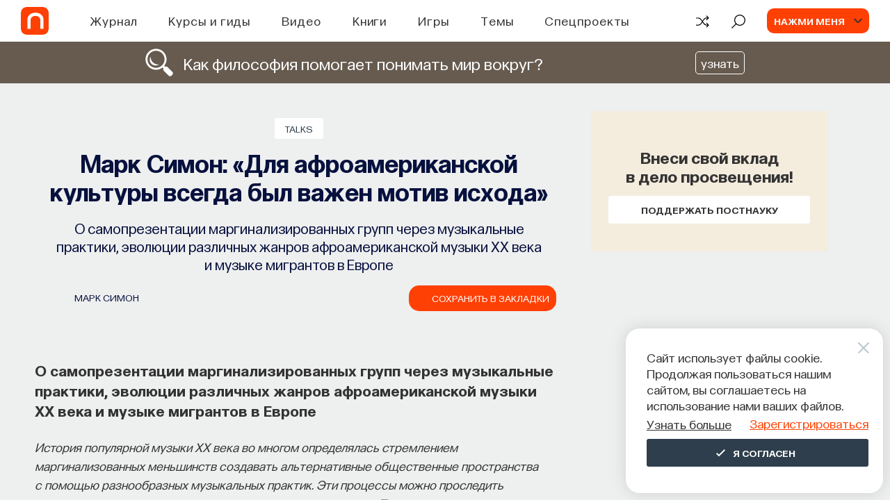

--- FILE ---
content_type: text/html; charset=utf-8
request_url: https://postnauka.org/talks/155106
body_size: 54061
content:
<!DOCTYPE html><html lang="ru"><head>
  <meta charset="utf-8">
  <title>Марк Симон: «Для афроамериканской культуры всегда был важен мотив исхода» — все самое интересное на ПостНауке</title>
  <base href="/">

  <meta name="viewport" content="width=device-width, initial-scale=1">
  <meta name="yandex-verification" content="e994fe5c6a1a03ee">

  <link rel="preload" href="assets/fonts/SourceSansPro/SourceSansPro-Bold.woff2" as="font" type="font/woff2" crossorigin="anonymous">
  <link rel="preload" href="assets/fonts/SourceSansPro/SourceSansPro-Light.woff2" as="font" type="font/woff2" crossorigin="anonymous">
  <link rel="preload" href="assets/fonts/SourceSansPro/SourceSansPro-Regular.woff2" as="font" type="font/woff2" crossorigin="anonymous">
  <link rel="preload" href="assets/fonts/SourceSansPro/SourceSansPro-SemiBold.woff2" as="font" type="font/woff2" crossorigin="anonymous">
  <link rel="preload" href="assets/fonts/Postnauka/Postnauka-Regular.woff2" as="font" type="font/woff2" crossorigin="anonymous">
  <link rel="preload" href="assets/fonts/Postnauka/Postnauka-Bold.woff2" as="font" type="font/woff2" crossorigin="anonymous">
  <!-- <link rel="preload" href="assets/fonts/Roboto/Roboto-Bold.woff2" as="font" type="font/woff2" crossorigin="anonymous">
  <link rel="preload" href="assets/fonts/Roboto/Roboto-Regular.woff2" as="font" type="font/woff2" crossorigin="anonymous"> -->

  <!-- <link rel="preconnect" href="https://www.google-analytics.com"> -->
  <link rel="preconnect" href="https://mc.yandex.ru">

  <link rel="preload" href="flatpickr.css" as="style">
  <link rel="preload" href="ng-select-default-theme.css" as="style">
  <link rel="preload" href="libs.css" as="style">
  <link rel="preload" href="not-critical.css" as="style">

  <!-- Global site tag (gtag.js) - Google Analytics -->
  <!-- <script async src="https://www.googletagmanager.com/gtag/js?id=G-DD1M1WC5BY"></script>
  <script>
    window.dataLayer = window.dataLayer || [];
    function gtag(){dataLayer.push(arguments);}
    gtag('js', new Date());
    gtag('config', 'G-DD1M1WC5BY');
  </script> -->

  <!-- Global site tag (gtag.js) - Google Analytics -->

<link rel="stylesheet" href="styles.9f78816af86fd4ba9992.css"><style ng-transition="client-app">[_nghost-sc0] {
        
        display: flex;
        flex-direction: column;
        flex-grow: 1;
        flex-shrink: 0;
      }</style><style ng-transition="client-app">[_nghost-sc40] {
  display: flex;
  flex-direction: column;
  justify-content: space-between;
  min-height: 100vh;
}
.v-content[_ngcontent-sc40] {
  position: relative;
}
@media screen and (max-width: 767px) {
  .v-content[_ngcontent-sc40] {
    min-height: 530px;
  }
}
.v-content__post[_ngcontent-sc40] {
  padding-top: 20px;
  background-color: #eeefef;
}
@media screen and (max-width: 767px) {
  .v-content__post[_ngcontent-sc40] {
    background-color: #eeefef;
  }
}
.v-content__module[_ngcontent-sc40], .v-content__module-custom[_ngcontent-sc40] {
  padding-top: 50px;
  background-color: #eeefef;
}
@media screen and (max-width: 1199px) {
  .v-content__module[_ngcontent-sc40], .v-content__module-custom[_ngcontent-sc40] {
    padding-top: 50px;
  }
}
.v-content__quiz[_ngcontent-sc40], .v-content__quiz-custom[_ngcontent-sc40] {
  padding-top: 50px;
  background-color: #f9f8f5;
}
.v-content__contribute[_ngcontent-sc40] {
  margin-top: 80px;
}
@media screen and (max-width: 767px) {
  .v-content__contribute[_ngcontent-sc40] {
    margin-top: 50px;
  }
}
.v-content__preloader[_ngcontent-sc40] {
  position: absolute;
  top: 50%;
  left: 50%;
  transform: translate(-50%, -50%);
}
.v-content__footer[_ngcontent-sc40] {
  margin: 44px auto 0;
  padding: 0 20px 44px;
  max-width: 1220px;
}
.v-content__donate-form[_ngcontent-sc40] {
  padding-top: 60px;
}
.v-content__scroll-top[_ngcontent-sc40] {
  position: fixed;
  right: 30px;
  bottom: 30px;
  z-index: 950;
}
.progressbar[_ngcontent-sc40] {
  position: fixed;
  bottom: 0;
  z-index: 1000;
  height: 4px;
  background-color: #ff4005;
  will-change: width;
}
.v-content__observer[_ngcontent-sc40] {
  position: absolute;
  bottom: 100px;
  width: 100%;
  z-index: 500;
}</style><style ng-transition="client-app">.header-index[_ngcontent-sc2] {
  position: fixed;
  top: 0;
  left: 0;
  z-index: 999;
  width: 100%;
  background-color: #fff;
}
.m-header__wrapper[_ngcontent-sc2] {
  position: relative;
  display: flex;
  justify-content: space-between;
  align-items: center;
  margin: 0 auto;
  padding: 0 30px;
  height: 60px;
  background-color: #fff;
}
@media screen and (max-width: 1199px) {
  .m-header__wrapper[_ngcontent-sc2] {
    padding: 0 20px;
    height: 58px;
  }
}
.m-header__column[_ngcontent-sc2] {
  display: flex;
  align-items: center;
}
@media screen and (max-width: 1199px) {
  .m-header__column--right[_ngcontent-sc2] {
    display: flex;
  }
}
.m-header__holder[_ngcontent-sc2] {
  position: relative;
  display: block;
  width: 40px;
  height: 40px;
  margin-right: 35px;
  overflow: hidden;
  border-radius: 8px;
}
@media screen and (max-width: 1199px) {
  .m-header__holder[_ngcontent-sc2] {
    width: 36px;
    height: 36px;
    border-radius: 5px;
  }
}
.m-header__holder-wrapper[_ngcontent-sc2] {
  width: 40px;
  height: 40px;
  overflow: hidden;
  border-radius: 8px;
  background-color: #ff4005;
}
.m-header__holder-wrapper--animatedd[_ngcontent-sc2] {
  -webkit-animation: logo-reverse 600ms cubic-bezier(0, 0, 0, 1);
          animation: logo-reverse 600ms cubic-bezier(0, 0, 0, 1);
}
.m-header__holder-wrapper--animatedd[_ngcontent-sc2]   .m-header__logo-wrapper[_ngcontent-sc2] {
  -webkit-animation: logo-wrapper-reverse 600ms cubic-bezier(0, 0, 0, 1);
          animation: logo-wrapper-reverse 600ms cubic-bezier(0, 0, 0, 1);
}
@media screen and (max-width: 1199px) {
  .m-header__holder-wrapper--animatedd[_ngcontent-sc2] {
    -webkit-animation: logo-reverse-mobile 600ms cubic-bezier(0, 0, 0, 1);
            animation: logo-reverse-mobile 600ms cubic-bezier(0, 0, 0, 1);
  }
}
@media screen and (max-width: 767px) {
  .m-header__holder-wrapper--animatedd[_ngcontent-sc2] {
    -webkit-animation: none;
            animation: none;
  }
  .m-header__holder-wrapper--animatedd[_ngcontent-sc2]   .m-header__logo-wrapper[_ngcontent-sc2] {
    -webkit-animation: none;
            animation: none;
  }
}
@media screen and (max-width: 1199px) {
  .m-header__holder-wrapper[_ngcontent-sc2] {
    width: 36px;
    height: 36px;
    border-radius: 5px;
  }
}
.m-header__holder-wrapper---hover[_ngcontent-sc2], .m-header__holder-wrapper---hover[_ngcontent-sc2]:hover {
  -webkit-animation: none;
          animation: none;
}
.m-header__holder-wrapper---hover[_ngcontent-sc2]   .m-header__logo-wrapper[_ngcontent-sc2], .m-header__holder-wrapper---hover[_ngcontent-sc2]:hover   .m-header__logo-wrapper[_ngcontent-sc2] {
  left: -100%;
  -webkit-animation: none;
          animation: none;
}
@media screen and (max-width: 767px) {
  .m-header__holder-wrapper---hover[_ngcontent-sc2]   .m-header__logo-wrapper[_ngcontent-sc2], .m-header__holder-wrapper---hover[_ngcontent-sc2]:hover   .m-header__logo-wrapper[_ngcontent-sc2] {
    left: 0;
  }
}
@media screen and (max-width: 767px) {
  .m-header__logo-wrapper---animated-mobile[_ngcontent-sc2], .m-header__logo-wrapper---mobile-initial-animated[_ngcontent-sc2] {
    -webkit-animation: logo-mobile-vertical 600ms ease-in-out forwards !important;
            animation: logo-mobile-vertical 600ms ease-in-out forwards !important;
  }
}
@media screen and (max-width: 767px) {
  .m-header__logo-wrapper---animated-mobile[_ngcontent-sc2]   .m-header__logo--new[_ngcontent-sc2] {
    margin-top: 0;
    margin-bottom: -2px;
  }
}
.m-header__logo-wrapper[_ngcontent-sc2] {
  position: absolute;
  top: 0;
  left: 0;
  display: flex;
  align-items: center;
  justify-content: center;
  height: 100%;
  width: 100%;
}
@media screen and (max-width: 767px) {
  .m-header__logo-wrapper[_ngcontent-sc2] {
    flex-direction: column;
    width: 100%;
    height: 100%;
  }
}
@media screen and (max-width: 767px) {
  .m-header__logo-wrapper---mobile-initial[_ngcontent-sc2], .m-header__logo-wrapper---mobile-initial-animated[_ngcontent-sc2] {
    flex-direction: column-reverse;
  }
  .m-header__logo-wrapper---mobile-initial[_ngcontent-sc2]   .m-header__logo[_ngcontent-sc2], .m-header__logo-wrapper---mobile-initial-animated[_ngcontent-sc2]   .m-header__logo[_ngcontent-sc2] {
    margin-top: -2px;
    margin-bottom: 0;
  }
}
.m-header__logo--new[_ngcontent-sc2] {
  margin-right: -2px;
}
@media screen and (max-width: 1199px) {
  .m-header__logo--new[_ngcontent-sc2] {
    margin-right: -1px;
  }
}
@media screen and (max-width: 767px) {
  .m-header__logo--new[_ngcontent-sc2] {
    margin-right: 0;
  }
}
.m-header__logo--old[_ngcontent-sc2] {
  margin-top: -1px;
  margin-right: -1px;
}
@media screen and (max-width: 1199px) {
  .m-header__logo--old[_ngcontent-sc2] {
    margin-top: 0;
    margin-right: 0;
    margin-bottom: 0;
  }
}
@media screen and (max-width: 767px) {
  .m-header__logo--old[_ngcontent-sc2] {
    margin-bottom: -2px;
  }
}
.m-header__navigation[_ngcontent-sc2] {
  margin-left: 65px;
}
@media screen and (max-width: 1600px) {
  .m-header__navigation[_ngcontent-sc2] {
    margin-left: 25px;
  }
}
@media screen and (max-width: 1220px) {
  .m-header__navigation[_ngcontent-sc2] {
    margin-left: 20px;
  }
}
@media screen and (max-width: 1199px) {
  .m-header__navigation[_ngcontent-sc2] {
    display: none;
  }
}
.m-header__actions[_ngcontent-sc2] {
  display: flex;
}
.m-header__explore[_ngcontent-sc2] {
  margin-left: 30px;
}
.m-header__user[_ngcontent-sc2] {
  margin-left: 30px;
}
.m-header__menu[_ngcontent-sc2] {
  position: fixed;
  top: 60px;
  left: 0;
  z-index: -1;
  visibility: hidden;
  width: 100%;
  border-top: 1px solid #e5e5e5;
  background-color: #fff;
  opacity: 0;
  transition-timing-function: cubic-bezier(0.55, 0.31, 0.15, 0.93);
  transition-duration: 0.2s;
  transition-property: transform, opacity, visibility;
  transform: translateY(-100%);
}
@media screen and (max-width: 1199px) {
  .m-header__menu[_ngcontent-sc2] {
    top: 58px;
  }
}
.m-header__menu--search[_ngcontent-sc2] {
  padding: 25px 0 26px;
}
.m-header__menu--mobile[_ngcontent-sc2] {
  overflow-x: hidden;
  overflow-y: scroll;
  padding: 60px 20px;
  max-height: calc(100% - 58px);
}
.m-header__menu--visible[_ngcontent-sc2] {
  visibility: visible;
  opacity: 1;
  transform: translateY(0);
}
.m-header__mobile[_ngcontent-sc2] {
  display: none;
}
@media screen and (max-width: 1199px) {
  .m-header__mobile[_ngcontent-sc2] {
    display: flex;
    align-items: center;
  }
}
.m-header__avatar[_ngcontent-sc2] {
  display: flex;
  justify-content: center;
  align-items: center;
  width: 0;
  height: 36px;
  border-radius: 8px;
}
.m-header__avatar--authenticated[_ngcontent-sc2] {
  background-color: #f1f1f1;
}
.m-header__icon[_ngcontent-sc2] {
  width: 100%;
  height: 100%;
  background-image: url("/assets/img/icons/user-icon-new.svg");
  background-position: center;
  background-size: cover;
  background-repeat: no-repeat;
}
.m-header__icon[_ngcontent-sc2]:hover {
  cursor: pointer;
}
.m-header__burger[_ngcontent-sc2] {
  margin-left: 20px;
}
.inner[_ngcontent-sc2] {
  background-color: #fff;
}
.inner__header[_ngcontent-sc2] {
  display: flex;
  justify-content: space-between;
  align-items: center;
  padding: 0 20px;
  min-height: 58px;
  font-family: Postnauka, "Source Sans Pro", sans-serif;
}
.inner__arrow[_ngcontent-sc2] {
  width: 32px;
  height: 10px;
}
.inner__caption[_ngcontent-sc2] {
  color: #333;
  text-align: center;
  font-weight: 600;
  font-size: 22px;
  line-height: 1.28;
}
.inner__body[_ngcontent-sc2] {
  padding: 40px 20px;
  border-top: 1px solid #e5e5e5;
}
.inner__themes[_ngcontent-sc2] {
  display: flex;
  flex-wrap: wrap;
}
.inner__theme[_ngcontent-sc2] {
  flex-basis: 25%;
  margin-bottom: 25px;
}
@media screen and (max-width: 991px) {
  .inner__theme[_ngcontent-sc2] {
    flex-basis: 50%;
  }
}
@media screen and (max-width: 575px) {
  .inner__theme[_ngcontent-sc2] {
    flex-basis: 100%;
  }
}
.inner__see-all[_ngcontent-sc2] {
  padding-bottom: 20px;
  width: 100%;
  background-color: #fff;
  box-shadow: 0 -5px 130px 50px #fff;
}
.inner__button[_ngcontent-sc2] {
  margin: 0 auto;
  max-width: 336px;
  width: 100%;
}
.inner__blocks[_ngcontent-sc2] {
  display: flex;
  flex-wrap: wrap;
  margin: 0 -20px;
}
.inner__block[_ngcontent-sc2] {
  flex-basis: 33%;
  margin-bottom: 25px;
  padding: 0 20px 20px;
}
@media screen and (max-width: 991px) {
  .inner__block[_ngcontent-sc2] {
    flex-basis: 50%;
  }
}
@media screen and (max-width: 575px) {
  .inner__block[_ngcontent-sc2] {
    flex-basis: 100%;
    margin-bottom: 0;
  }
}
.inner__search[_ngcontent-sc2] {
  position: absolute;
  top: 50%;
  left: 50%;
  width: 300px;
  color: #333;
  text-align: center;
  font-family: Postnauka, "Source Sans Pro", sans-serif;
  transition: all 1s ease;
  transform: translate(-50%, -50%);
}
.inner__title[_ngcontent-sc2] {
  font-weight: 600;
  font-size: 18px;
  line-height: 1.4;
}
.inner__text[_ngcontent-sc2] {
  display: inline-block;
  margin-top: 10px;
  font-size: 14px;
  line-height: 1.25;
}
@-webkit-keyframes logo {
  0% {
    width: 40px;
  }
  50% {
    width: 35px;
    margin-right: 40px;
  }
  100% {
    width: 40px;
    margin-right: 35px;
  }
}
@keyframes logo {
  0% {
    width: 40px;
  }
  50% {
    width: 35px;
    margin-right: 40px;
  }
  100% {
    width: 40px;
    margin-right: 35px;
  }
}
@-webkit-keyframes logo-reverse {
  0% {
    width: 40px;
  }
  50% {
    width: 35px;
    margin-left: 5px;
  }
  100% {
    width: 40px;
    margin-left: 0;
  }
}
@keyframes logo-reverse {
  0% {
    width: 40px;
  }
  50% {
    width: 35px;
    margin-left: 5px;
  }
  100% {
    width: 40px;
    margin-left: 0;
  }
}
@-webkit-keyframes logo-mobile {
  0% {
    width: 36px;
  }
  50% {
    width: 31px;
    margin-right: 36px;
  }
  100% {
    width: 36px;
    margin-right: 31px;
  }
}
@keyframes logo-mobile {
  0% {
    width: 36px;
  }
  50% {
    width: 31px;
    margin-right: 36px;
  }
  100% {
    width: 36px;
    margin-right: 31px;
  }
}
@-webkit-keyframes logo-reverse-mobile {
  0% {
    width: 36px;
  }
  50% {
    width: 31px;
    margin-left: 5px;
  }
  100% {
    width: 36px;
    margin-left: 0;
  }
}
@keyframes logo-reverse-mobile {
  0% {
    width: 36px;
  }
  50% {
    width: 31px;
    margin-left: 5px;
  }
  100% {
    width: 36px;
    margin-left: 0;
  }
}
@-webkit-keyframes logo-wrapper {
  0% {
    left: 0;
  }
  50% {
    left: calc(-100% - 5px);
  }
  100% {
    left: -100%;
  }
}
@keyframes logo-wrapper {
  0% {
    left: 0;
  }
  50% {
    left: calc(-100% - 5px);
  }
  100% {
    left: -100%;
  }
}
@-webkit-keyframes logo-wrapper-reverse {
  0% {
    left: -100%;
  }
  50% {
    left: 5px;
  }
  100% {
    left: 0;
  }
}
@keyframes logo-wrapper-reverse {
  0% {
    left: -100%;
  }
  50% {
    left: 5px;
  }
  100% {
    left: 0;
  }
}
@-webkit-keyframes logo-mobile-vertical {
  0% {
    top: 0;
  }
  100% {
    top: -100%;
  }
}
@keyframes logo-mobile-vertical {
  0% {
    top: 0;
  }
  100% {
    top: -100%;
  }
}</style><style ng-transition="client-app">.header-banner-height[_ngcontent-sc3] {
  min-height: 60px;
}
.header-banner[_ngcontent-sc3] {
  position: relative;
  overflow: hidden;
  margin-top: 60px;
  display: block;
  text-decoration: none;
}
.banner-content[_ngcontent-sc3] {
  padding: 10px;
  display: flex;
  justify-content: space-evenly;
  align-items: center;
  margin: 0 auto;
}
@media (max-width: 991px) {
  .banner-content[_ngcontent-sc3] {
    text-align: left;
    padding: 15px;
  }
}
.image[_ngcontent-sc3] {
  display: flex;
  width: 40px;
  height: 40px;
  border-radius: 5px;
  margin: 0 15px 0 0;
}
@media (max-width: 991px) {
  .image[_ngcontent-sc3] {
    width: 30px;
    height: 30px;
  }
}
.text-content[_ngcontent-sc3] {
  display: flex;
  align-items: center;
}
.text-content[_ngcontent-sc3]   span[_ngcontent-sc3] {
  font-size: 24px;
  font-weight: 400;
  line-height: 1.15;
  position: relative;
  z-index: 1;
}
@media (max-width: 991px) {
  .text-content[_ngcontent-sc3]   span[_ngcontent-sc3] {
    font-size: 20px;
  }
}
@media (max-width: 600px) {
  .text-content[_ngcontent-sc3]   span[_ngcontent-sc3] {
    font-size: 15px;
  }
}
.banner-link[_ngcontent-sc3] {
  margin-left: 20px;
  font-size: 18px;
  font-weight: 400;
}
.banner-link[_ngcontent-sc3]   img[_ngcontent-sc3] {
  position: relative;
  z-index: 5;
}
.banner-link[_ngcontent-sc3]   span[_ngcontent-sc3] {
  padding: 5px 7px;
  border: 1px solid #fff;
  border-radius: 5px;
}
@media (max-width: 991px) {
  .banner-link[_ngcontent-sc3] {
    display: block;
    font-size: 15px;
    margin-left: 0;
  }
}</style><style ng-transition="client-app">[_nghost-sc7] {
  width: 100%;
}
.mh-search__wrapper[_ngcontent-sc7] {
  margin: 0 auto;
  padding: 0 20px;
  max-width: 1220px;
  font-family: Postnauka, "Source Sans Pro", sans-serif;
}
.mh-search--mobile[_ngcontent-sc7]   .mh-search__wrapper[_ngcontent-sc7] {
  padding: 0;
  max-width: none;
}
.mh-search__form[_ngcontent-sc7] {
  display: flex;
  justify-content: space-between;
  align-items: center;
}
.mh-search__btn[_ngcontent-sc7] {
  display: inline-block;
  width: 24px;
  height: 24px;
  transition-timing-function: ease;
  transition-duration: 0.2s;
  transition-property: fill, color;
  fill: #7f7f7f;
}
.mh-search__btn[_ngcontent-sc7]:hover {
  cursor: pointer;
  fill: #ff4005;
}
.mh-search__btn[_ngcontent-sc7]:active {
  fill: #ff531e;
}
.mh-search--mobile[_ngcontent-sc7]   .mh-search__btn[_ngcontent-sc7] {
  width: 18px;
  height: 18px;
  fill: #333;
}
.mh-search--mobile[_ngcontent-sc7]   .mh-search__btn--close[_ngcontent-sc7] {
  display: none;
}
.mh-search__searchbox[_ngcontent-sc7] {
  display: block;
  padding: 0 20px;
  width: 100%;
  outline: none;
  border: none;
  background-color: transparent;
  color: #333;
  font-size: 18px;
  line-height: 1.28;
}
.mh-search__searchbox[_ngcontent-sc7]::-ms-clear {
  display: none;
}
.mh-search__searchbox[_ngcontent-sc7]::-webkit-input-placeholder {
  color: #abbfc6;
}
.mh-search__searchbox[_ngcontent-sc7]:-moz-placeholder {
  -moz-opacity: 1;
  color: #abbfc6;
}
.mh-search__searchbox[_ngcontent-sc7]::-moz-placeholder {
  -moz-opacity: 1;
  color: #abbfc6;
}
.mh-search__searchbox[_ngcontent-sc7]:-ms-input-placeholder {
  color: #abbfc6;
}
.mh-search--mobile[_ngcontent-sc7]   .mh-search__searchbox[_ngcontent-sc7] {
  font-size: 16px;
}</style><style ng-transition="client-app">.mh-action[_ngcontent-sc9] {
  display: flex;
  align-items: center;
  cursor: pointer;
}
.mh-action[_ngcontent-sc9]:hover   .mh-action__icon[_ngcontent-sc9] {
  color: #ff4005;
}
.mh-action[_ngcontent-sc9]:hover:not(.mh-action--with-text)   .mh-action__holder[_ngcontent-sc9] {
  color: #ff4005;
}
.mh-action[_ngcontent-sc9]:active   .mh-action__icon[_ngcontent-sc9] {
  color: #e83b06;
}
.mh-action[_ngcontent-sc9]:active:not(.mh-action--with-text)   .mh-action__holder[_ngcontent-sc9] {
  color: #e83b06;
}
.mh-action--with-text[_ngcontent-sc9] {
  color: #abbfc6;
}
.mh-action--with-text[_ngcontent-sc9]:hover {
  color: #ff4005;
}
.mh-action__holder[_ngcontent-sc9] {
  display: flex;
  justify-content: center;
  align-items: center;
  width: 22px;
  color: #000;
}
.mh-action--with-text[_ngcontent-sc9]   .mh-action__holder[_ngcontent-sc9] {
  width: auto;
  background-color: transparent;
  color: #abbfc6;
}
.mh-action__icon[_ngcontent-sc9] {
  display: flex;
  justify-content: center;
  align-items: center;
  width: 22px;
  height: 21px;
  line-height: 1;
  transition-timing-function: ease;
  transition-duration: 0.2s;
  transition-property: fill, color;
  fill: currentColor;
}
.mh-action__icon--random-v2[_ngcontent-sc9] {
  padding-top: 3px;
  margin-top: -1px;
}
.mh-action__text[_ngcontent-sc9] {
  margin-left: 12px;
  color: currentColor;
  text-transform: uppercase;
  font-weight: 600;
  font-size: 16px;
  font-family: Postnauka, "Source Sans Pro", sans-serif;
  line-height: 1.28;
  transition: color 0.2s ease;
}</style><style ng-transition="client-app">.mh-user[_ngcontent-sc10] {
  display: flex;
  align-items: center;
  background-color: #ff4005;
  border-radius: 10px;
  padding: 0 10px;
}
.mh-user[_ngcontent-sc10]:hover {
  cursor: pointer;
}
.mh-user__text[_ngcontent-sc10] {
  overflow: hidden;
  max-width: 150px;
  color: #f9f8f5;
  text-transform: uppercase;
  text-overflow: ellipsis;
  white-space: nowrap;
  font-weight: 600;
  font-size: 14px;
  font-family: Postnauka, "Source Sans Pro", sans-serif;
  line-height: 18px;
}
.mh-user__avatar[_ngcontent-sc10] {
  position: relative;
  display: flex;
  flex-shrink: 0;
  justify-content: center;
  align-items: center;
  margin-right: 25px;
  margin-left: 0;
  width: 0;
  height: 36px;
  border-radius: 8px;
  background-color: #f1f1f1;
}
.mh-user__avatar[_ngcontent-sc10]:after {
  position: absolute;
  top: 50%;
  right: -25px;
  width: 12px;
  height: 6px;
  background-image: url("/assets/img/icons/arrow-down-v2.svg");
  background-position: center;
  background-size: cover;
  background-repeat: no-repeat;
  content: "";
  transition: transform 0.15s linear;
  transform: translateY(-50%) rotate(0);
}
.mh-user--active[_ngcontent-sc10]   .mh-user__avatar[_ngcontent-sc10]:after {
  transform: translateY(-50%) rotate(-180deg);
}
.mh-user__icon[_ngcontent-sc10] {
  width: 100%;
  height: 100%;
  background-image: url("/assets/img/icons/user-icon-new.svg");
  background-position: center;
  background-size: cover;
  background-repeat: no-repeat;
}
.user-template__caption[_ngcontent-sc10] {
  color: #2e3e4c;
  font-weight: 600;
  font-size: 24px;
  font-family: Postnauka, "Source Sans Pro", sans-serif;
  line-height: 1.25;
}
.user-template__actions[_ngcontent-sc10] {
  display: flex;
  margin-top: 12px;
}
.user-template__signup[_ngcontent-sc10] {
  margin-left: 5px;
}</style><style ng-transition="client-app">.mh-burger[_ngcontent-sc11] {
  box-sizing: content-box;
  width: 25px;
}
.mh-burger[_ngcontent-sc11]:hover {
  cursor: pointer;
}
.mh-burger__line[_ngcontent-sc11] {
  display: block;
  margin: 6px auto;
  width: 25px;
  height: 2px;
  background-color: #2e3e4c;
  transition-timing-function: ease-in-out;
  transition-duration: 0.3s;
  transition-property: transform, opacity;
}
.mh-burger__line--top[_ngcontent-sc11] {
  margin-top: 0;
}
.mh-burger--open[_ngcontent-sc11]   .mh-burger__line--top[_ngcontent-sc11] {
  transform: translateY(9px) rotate(45deg);
}
.mh-burger--open[_ngcontent-sc11]   .mh-burger__line--middle[_ngcontent-sc11] {
  opacity: 0;
}
.mh-burger__line--bottom[_ngcontent-sc11] {
  margin-bottom: 0;
}
.mh-burger--open[_ngcontent-sc11]   .mh-burger__line--bottom[_ngcontent-sc11] {
  transform: translateY(-7px) rotate(-45deg);
}</style><style ng-transition="client-app">.mh-menu[_ngcontent-sc12] {
  background-color: #fff;
  font-family: Postnauka, "Source Sans Pro", sans-serif;
}
.mh-menu__list[_ngcontent-sc12] {
  list-style-type: none;
}
.mh-menu__item[_ngcontent-sc12] {
  position: relative;
}
.mh-menu__item--sub[_ngcontent-sc12]:after {
  position: absolute;
  top: 50%;
  right: 0;
  width: 9px;
  height: 15px;
  background-image: url("/assets/img/icons/arrow-right.svg");
  background-position: center;
  background-size: contain;
  background-repeat: no-repeat;
  content: "";
  transform: translateY(-50%);
}
.mh-menu__link[_ngcontent-sc12] {
  color: #333;
  font-size: 24px;
  line-height: 1.25;
}
.mh-menu__header[_ngcontent-sc12] {
  display: flex;
}
.mh-menu__actions[_ngcontent-sc12] {
  margin-top: 30px;
  padding: 30px 0;
  border-top: 1px solid #e5e5e5;
}
.mh-menu__random[_ngcontent-sc12] {
  margin-top: 15px;
}
.mh-menu__wrapper[_ngcontent-sc12] {
  margin: 0 auto;
  max-width: 375px;
  width: 100%;
}
.mh-menu__auth[_ngcontent-sc12] {
  margin: 0 -20px;
  padding: 30px 20px;
  border-radius: 5px 5px 0 0;
  background-color: #f9f8f5;
}
.mh-menu__signup[_ngcontent-sc12] {
  margin-top: 15px;
}
.mh-menu__profile[_ngcontent-sc12] {
  margin-top: 20px;
  padding-top: 25px;
  border-top: 1px solid #e5e5e5;
}
.mh-menu__avatar[_ngcontent-sc12] {
  display: flex;
  justify-content: center;
  align-items: center;
  width: 36px;
  height: 36px;
  border-radius: 8px;
  background-color: #f1f1f1;
}
.mh-menu__icon[_ngcontent-sc12] {
  width: 100%;
  height: 100%;
  background-image: url("/assets/img/icons/user-icon-new.svg");
  background-position: center;
  background-size: cover;
  background-repeat: no-repeat;
}
.mh-menu__user[_ngcontent-sc12] {
  display: flex;
  align-items: center;
}
.mh-menu__info[_ngcontent-sc12] {
  margin-left: 10px;
}
.mh-menu__name[_ngcontent-sc12] {
  color: #333;
  text-transform: uppercase;
  font-weight: 600;
  font-size: 16px;
  line-height: 1.25;
}
.mh-menu__tip[_ngcontent-sc12] {
  color: #9f9b92;
  font-size: 14px;
  line-height: 1.28;
}</style><style ng-transition="client-app">.mh-modal__wrapper[_ngcontent-sc13] {
  width: 100%;
  font-family: Postnauka, "Source Sans Pro", sans-serif;
}
.mh-modal__content[_ngcontent-sc13] {
  padding: 75px 45px 90px;
}
@media screen and (max-width: 639px) {
  .mh-modal__content[_ngcontent-sc13] {
    display: flex;
    justify-content: center;
    align-items: center;
    padding: 25px 80px;
    height: calc(100% - 100px);
  }
}
@media screen and (max-width: 479px) {
  .mh-modal__content[_ngcontent-sc13] {
    padding: 25px 40px;
  }
}
@media screen and (max-width: 360px) {
  .mh-modal__content[_ngcontent-sc13] {
    padding: 25px 20px;
  }
}
.mh-modal__actions[_ngcontent-sc13] {
  display: flex;
  justify-content: space-between;
  width: 100%;
}
.mh-modal__tab[_ngcontent-sc13] {
  flex-basis: 50%;
  text-align: center;
  font-weight: 700;
  font-size: 18px;
  line-height: 1;
}
@media screen and (max-width: 479px) {
  .mh-modal__tab[_ngcontent-sc13] {
    font-size: 16px;
  }
}
.mh-modal__choose[_ngcontent-sc13] {
  display: none;
}
.mh-modal__label[_ngcontent-sc13] {
  display: block;
  padding: 35px 0;
  border-radius: 0 0 0 8px;
  background-color: #f6f6f6;
  color: #212121;
  transition: color 0.2s ease, background-color 0.35s cubic-bezier(0.55, 0.31, 0.15, 0.93);
}
.mh-modal__label[_ngcontent-sc13]:hover {
  color: #ff4005;
  cursor: pointer;
}
.mh-modal__label--left[_ngcontent-sc13] {
  border-radius: 0 0 8px 0;
}
.mh-modal__choose[_ngcontent-sc13]:checked    + .mh-modal__label[_ngcontent-sc13] {
  background-color: #fff;
}
.mh-modal__close[_ngcontent-sc13] {
  position: absolute;
  top: -30px;
  right: -30px;
}
@media screen and (max-width: 639px) {
  .mh-modal__close[_ngcontent-sc13] {
    display: none;
  }
}
.mh-modal__icon[_ngcontent-sc13] {
  width: 20px;
  height: 20px;
  transition: fill 0.2s;
  fill: #fff;
}
.mh-modal__icon[_ngcontent-sc13]:hover {
  cursor: pointer;
  fill: #d8d8d8;
}
.mh-modal__close[_ngcontent-sc13] {
  width: 20px;
  height: 20px;
  cursor: pointer;
  transition: fill 0.2s ease;
  fill: #fff;
}
.mh-modal__close[_ngcontent-sc13]:hover {
  fill: #ccc;
}</style><style ng-transition="client-app">.confirm[_ngcontent-sc14] {
  position: relative;
  margin: 0 auto;
  padding: 46px 24px 24px;
  min-height: 220px;
  border-radius: 5px;
  background-color: #f4ecdd;
  text-align: center;
  font-family: Postnauka, "Source Sans Pro", sans-serif;
}
@media screen and (max-width: 479px) {
  .confirm[_ngcontent-sc14] {
    padding: 55px 17px;
  }
}
.confirm__close[_ngcontent-sc14] {
  position: absolute;
  top: 20px;
  right: 20px;
  width: 16px;
  height: 16px;
  opacity: 0.4;
  cursor: pointer;
}
.confirm__container[_ngcontent-sc14] {
  margin: 0 auto;
  max-width: 360px;
}
.confirm__title[_ngcontent-sc14] {
  margin-bottom: 20px;
  color: #333;
  font-weight: 600;
  font-size: 24px;
  line-height: 1.25;
}
@media screen and (max-width: 479px) {
  .confirm__title[_ngcontent-sc14] {
    margin-bottom: 15px;
  }
}
.confirm__actions[_ngcontent-sc14] {
  display: flex;
  justify-content: center;
  align-items: center;
}
@media screen and (max-width: 479px) {
  .confirm__actions[_ngcontent-sc14] {
    flex-direction: column;
    align-items: stretch;
  }
}
.confirm__button[_ngcontent-sc14] {
  margin-right: 8px;
  margin-left: 8px;
}
@media screen and (max-width: 479px) {
  .confirm__button[_ngcontent-sc14] {
    margin: 5px 0;
  }
}</style><style ng-transition="client-app">[_nghost-sc19] {
  width: 100%;
  height: 100%;
}
[_nghost-sc19]   svg[_ngcontent-sc19] {
  width: inherit;
  height: inherit;
  transition: inherit;
}</style><style ng-transition="client-app">.button[_ngcontent-sc16] {
  display: inline-block;
  padding-top: 4px;
  border: none;
  border-radius: 3px;
  background-color: #ff4005;
  color: #fff;
  text-align: center;
  text-transform: uppercase;
  font-weight: 600;
  font-size: 14px;
  font-family: Postnauka, "Source Sans Pro", sans-serif;
  transition: background-color 0.2s ease;
}
.button[_ngcontent-sc16]:hover {
  background-color: #e63a05;
  cursor: pointer;
}
.button[_ngcontent-sc16]:active {
  background-color: #ff531e;
}
.button__icon[_ngcontent-sc16] {
  display: none;
  margin-right: 10px;
  width: 14px;
  height: 11px;
}
.button--large[_ngcontent-sc16] {
  padding: 0 35px;
  height: 50px;
  font-size: 16px;
  line-height: 50px;
}
@media screen and (max-width: 360px) {
  .button--large[_ngcontent-sc16] {
    padding: 0 15px;
  }
}
.button--medium[_ngcontent-sc16] {
  padding: 0 20px;
  height: 40px;
  font-size: 14px;
  line-height: 40px;
}
.button--small[_ngcontent-sc16] {
  padding: 0 25px;
  height: 35px;
  font-size: 14px;
  line-height: 35px;
}
.button--stretched[_ngcontent-sc16] {
  display: block;
  padding-right: 15px;
  padding-left: 15px;
  width: 100%;
}
.button--disabled[_ngcontent-sc16] {
  cursor: default;
  pointer-events: none;
}
.dark-theme[_nghost-sc16]   .button[_ngcontent-sc16], .dark-theme   [_nghost-sc16]   .button[_ngcontent-sc16] {
  background-color: #2e3e4c;
}
.dark-theme[_nghost-sc16]   .button[_ngcontent-sc16]:hover, .dark-theme   [_nghost-sc16]   .button[_ngcontent-sc16]:hover {
  background-color: #4b5f73;
}
.dark-theme[_nghost-sc16]   .button[_ngcontent-sc16]:active, .dark-theme   [_nghost-sc16]   .button[_ngcontent-sc16]:active {
  background-color: #212a33;
}
.with-checkmark[_nghost-sc16]   .button[_ngcontent-sc16], .with-checkmark   [_nghost-sc16]   .button[_ngcontent-sc16] {
  display: inline-flex;
  justify-content: center;
  align-items: center;
  padding-right: 25px;
  padding-left: 20px;
}
.with-checkmark[_nghost-sc16]   .button__icon[_ngcontent-sc16], .with-checkmark   [_nghost-sc16]   .button__icon[_ngcontent-sc16] {
  display: inline-block;
}
.white-theme[_nghost-sc16]   .button[_ngcontent-sc16], .white-theme   [_nghost-sc16]   .button[_ngcontent-sc16] {
  background-color: #fff;
  color: #333;
}
.white-theme[_nghost-sc16]   .button[_ngcontent-sc16]:hover, .white-theme   [_nghost-sc16]   .button[_ngcontent-sc16]:hover {
  background-color: #e63a05;
  color: #fff;
}
.white-theme[_nghost-sc16]   .button[_ngcontent-sc16]:active, .white-theme   [_nghost-sc16]   .button[_ngcontent-sc16]:active {
  background-color: #ff531e;
  color: #fff;
}
.sand-theme[_nghost-sc16]   .button[_ngcontent-sc16], .sand-theme   [_nghost-sc16]   .button[_ngcontent-sc16] {
  background-color: #f5edde;
  color: #333;
}
.sand-theme[_nghost-sc16]   .button[_ngcontent-sc16]:hover, .sand-theme   [_nghost-sc16]   .button[_ngcontent-sc16]:hover {
  background-color: #e63a05;
  color: #fff;
}
.sand-theme[_nghost-sc16]   .button[_ngcontent-sc16]:active, .sand-theme   [_nghost-sc16]   .button[_ngcontent-sc16]:active {
  background-color: #ff531e;
  color: #fff;
}
.transparent-theme[_nghost-sc16]   .button[_ngcontent-sc16], .transparent-theme   [_nghost-sc16]   .button[_ngcontent-sc16] {
  background-color: transparent;
  color: #333;
  font-weight: 400;
}
.transparent-theme[_nghost-sc16]   .button[_ngcontent-sc16]:hover, .transparent-theme   [_nghost-sc16]   .button[_ngcontent-sc16]:hover {
  background-color: #ff4005;
  color: #fff;
}
.transparent-theme[_nghost-sc16]   .button[_ngcontent-sc16]:active, .transparent-theme   [_nghost-sc16]   .button[_ngcontent-sc16]:active {
  background-color: #ff531e;
  color: #fff;
}
.grey-theme[_nghost-sc16]   .button[_ngcontent-sc16], .grey-theme   [_nghost-sc16]   .button[_ngcontent-sc16] {
  background-color: #abbfc6;
  color: #fff;
  font-weight: 400;
}
.grey-theme[_nghost-sc16]   .button[_ngcontent-sc16]:hover, .grey-theme   [_nghost-sc16]   .button[_ngcontent-sc16]:hover {
  background-color: #4b5f73;
}
.grey-theme[_nghost-sc16]   .button[_ngcontent-sc16]:active, .grey-theme   [_nghost-sc16]   .button[_ngcontent-sc16]:active {
  background-color: #4b5f73;
}</style><link rel="canonical" href="https://postnauka.org/talks/155106"><style ng-transition="client-app">[_nghost-sc6]   a[_ngcontent-sc6] {
  color: #abbfc6;
  transition: all 0.3s;
}
[_nghost-sc6]   ahover[_ngcontent-sc6] {
  color: #fff;
}
[_nghost-sc6]   .footer__top[_ngcontent-sc6] {
  width: 100%;
}
@media (max-width: 500px) {
  [_nghost-sc6]   .footer__top[_ngcontent-sc6] {
    display: flex;
  }
}
[_nghost-sc6]   .footer-btn[_ngcontent-sc6] {
  display: block;
  width: 100%;
  background-color: #eb6539;
  color: #fff;
  text-align: center;
  text-transform: uppercase;
  letter-spacing: 1.5px;
  font-size: 18px;
  font-family: "Source Sans Pro", sans-serif;
  line-height: 50px;
  transition: all 0.4s;
}
[_nghost-sc6]   .footer-btnhover[_ngcontent-sc6] {
  background-color: #ba4212;
}
@media (max-width: 768px) {
  [_nghost-sc6]   .footer-btn[_ngcontent-sc6] {
    font-size: 14px;
    line-height: 40px;
  }
}
[_nghost-sc6]   .footer__subscribe[_ngcontent-sc6] {
  padding: 28px 0;
  background-color: #ff4005;
  max-width: 100%;
}
[_nghost-sc6]   .footer__subscribe[_ngcontent-sc6]   .wrapper[_ngcontent-sc6] {
  display: flex;
  display: -ms-flexbox;
  justify-content: space-between;
  align-items: flex-end;
  -webkit-box-pack: justify;
  -webkit-justify-content: space-between;
  -ms-flex-pack: justify;
  -webkit-align-items: flex-end;
  -ms-flex-align: flex-end;
}
@media (max-width: 1210px) {
  [_nghost-sc6]   .footer__subscribe[_ngcontent-sc6]   .wrapper[_ngcontent-sc6] {
    padding: 0 20px;
  }
}
@media (max-width: 600px) {
  [_nghost-sc6]   .footer__subscribe[_ngcontent-sc6]   .wrapper[_ngcontent-sc6] {
    display: block;
  }
}
[_nghost-sc6]   .footer__subscribe--text[_ngcontent-sc6] {
  padding-right: 20px;
  max-width: 58%;
  color: #fff;
  letter-spacing: normal;
  font-size: 21px;
  font-family: Postnauka "Source Sans Pro", sans-serif;
  line-height: normal;
}
@media (max-width: 768px) {
  [_nghost-sc6]   .footer__subscribe--text[_ngcontent-sc6] {
    font-size: 12px;
  }
}
@media (max-width: 600px) {
  [_nghost-sc6]   .footer__subscribe--text[_ngcontent-sc6] {
    font-size: 23px;
    line-height: 1.35;
    margin: 0 0 20px;
    max-width: 100%;
  }
}
[_nghost-sc6]   .footer__subscribe--title[_ngcontent-sc6] {
  font-weight: 600;
  font-size: 18px;
}
@media (max-width: 768px) {
  [_nghost-sc6]   .footer__subscribe--title[_ngcontent-sc6] {
    font-size: 15px;
  }
}
[_nghost-sc6]   .footer__subscribe--form[_ngcontent-sc6] {
  max-width: 50%;
  width: 420px;
  height: 100%;
}
@media (max-width: 600px) {
  [_nghost-sc6]   .footer__subscribe--form[_ngcontent-sc6] {
    max-width: 100%;
  }
}
[_nghost-sc6]   .footer__subscribe--form[_ngcontent-sc6]   form[_ngcontent-sc6] {
  width: 100%;
}
[_nghost-sc6]   .footer__subscribe--form[_ngcontent-sc6]   .form-item[_ngcontent-sc6] {
  position: relative;
  height: 40px;
  border-radius: 4px;
  background-color: #fff;
}
@media (max-width: 768px) {
  [_nghost-sc6]   .footer__subscribe--form[_ngcontent-sc6]   .form-item[_ngcontent-sc6] {
    height: auto;
  }
}
[_nghost-sc6]   .footer__subscribe--form[_ngcontent-sc6]   input[_ngcontent-sc6] {
  display: block;
  padding-left: 19px;
  width: calc(100% - 130px);
  height: 40px;
  border: none;
  border-radius: 4px;
  color: #9b9b9b;
  font-size: 16px;
  font-family: "Source Sans Pro", sans-serif;
}
@media (max-width: 768px) {
  [_nghost-sc6]   .footer__subscribe--form[_ngcontent-sc6]   input[_ngcontent-sc6] {
    font-size: 21px;
  }
}
[_nghost-sc6]   .footer__subscribe--form[_ngcontent-sc6]   .form-btn[_ngcontent-sc6] {
  position: absolute;
  top: 0;
  right: 0;
  padding: 0;
  width: 129px;
  height: 100%;
  border: none;
  border-top-right-radius: 4px;
  border-bottom-right-radius: 4px;
  background-color: #eb6539;
  color: #fff;
  text-transform: uppercase;
  letter-spacing: 1px;
  font-size: 14px;
  font-family: "Source Sans Pro", sans-serif;
}
@media (max-width: 768px) {
  [_nghost-sc6]   .footer__subscribe--form[_ngcontent-sc6]   .form-btn[_ngcontent-sc6] {
    font-size: 15px;
  }
}
[_nghost-sc6]   .footer__bottom[_ngcontent-sc6] {
  background-color: #4a4a7a;
  font-family: "Source Sans Pro", sans-serif;
}
@media (max-width: 1210px) {
  [_nghost-sc6]   .footer__bottom[_ngcontent-sc6]   .wrapper[_ngcontent-sc6] {
    padding: 0 20px;
  }
}
@media (max-width: 768px) {
  [_nghost-sc6]   .footer__bottom[_ngcontent-sc6]   .agreement[_ngcontent-sc6] {
    display: block;
    font-size: 11px;
  }
}
[_nghost-sc6]   .footer__bottom--item[_ngcontent-sc6] {
  display: flex;
  display: -ms-flexbox;
  justify-content: space-between;
  align-items: center;
  padding: 15px 0 18px;
  width: 100%;
  border-bottom: 1px solid #4a4a4a;
  -webkit-box-pack: justify;
  -webkit-justify-content: space-between;
  -ms-flex-pack: justify;
  -webkit-align-items: center;
  -ms-flex-align: center;
}
[_nghost-sc6]   .footer__bottom--itemfirst-child[_ngcontent-sc6] {
  padding: 24px 0 20px;
}
@media (max-width: 500px) {
  [_nghost-sc6]   .footer__bottom--itemfirst-child[_ngcontent-sc6] {
    padding: 28px 0 25px;
  }
}
[_nghost-sc6]   .footer__bottom--itemlast-child[_ngcontent-sc6] {
  display: block;
  border-bottom: none;
}
@media (max-width: 500px) {
  [_nghost-sc6]   .footer__bottom--item[_ngcontent-sc6] {
    justify-content: flex-start;
    padding: 14px 0 16px;
  }
}
[_nghost-sc6]   .footer__bottom[_ngcontent-sc6]   .logo[_ngcontent-sc6] {
  display: block;
  margin-right: 19px;
}
@media (max-width: 768px) {
  [_nghost-sc6]   .footer__bottom[_ngcontent-sc6]   .logo[_ngcontent-sc6] {
    margin-right: 10px;
    height: 25px;
  }
  [_nghost-sc6]   .footer__bottom[_ngcontent-sc6]   .logo[_ngcontent-sc6]   img[_ngcontent-sc6] {
    width: 25px;
  }
}
@media (max-width: 500px) {
  [_nghost-sc6]   .footer__bottom[_ngcontent-sc6]   .logo[_ngcontent-sc6] {
    margin-right: 10px;
  }
}
[_nghost-sc6]   .footer__bottom[_ngcontent-sc6]   .nav[_ngcontent-sc6], [_nghost-sc6]   .footer__bottom[_ngcontent-sc6]   .nav-block[_ngcontent-sc6], [_nghost-sc6]   .footer__bottom[_ngcontent-sc6]   .socials[_ngcontent-sc6] {
  display: flex;
  display: -ms-flexbox;
  align-items: center;
  -webkit-align-items: center;
  -ms-flex-align: center;
}
[_nghost-sc6]   .footer__bottom[_ngcontent-sc6]   .nav-list[_ngcontent-sc6], [_nghost-sc6]   .footer__bottom[_ngcontent-sc6]   .nav-block-list[_ngcontent-sc6], [_nghost-sc6]   .footer__bottom[_ngcontent-sc6]   .socials-list[_ngcontent-sc6] {
  display: flex;
  display: -ms-flexbox;
  list-style-type: none;
}
[_nghost-sc6]   .footer__bottom[_ngcontent-sc6]   .nav-list__item[_ngcontent-sc6], [_nghost-sc6]   .footer__bottom[_ngcontent-sc6]   .nav-block-list__item[_ngcontent-sc6], [_nghost-sc6]   .footer__bottom[_ngcontent-sc6]   .socials-list__item[_ngcontent-sc6] {
  margin-right: 15px;
}
[_nghost-sc6]   .footer__bottom[_ngcontent-sc6]   .nav-list__itemlast-child[_ngcontent-sc6], [_nghost-sc6]   .footer__bottom[_ngcontent-sc6]   .nav-block-list__itemlast-child[_ngcontent-sc6], [_nghost-sc6]   .footer__bottom[_ngcontent-sc6]   .socials-list__itemlast-child[_ngcontent-sc6] {
  margin-right: 0;
}
@media (max-width: 768px) {
  [_nghost-sc6]   .footer__bottom[_ngcontent-sc6]   .nav-list__item[_ngcontent-sc6], [_nghost-sc6]   .footer__bottom[_ngcontent-sc6]   .nav-block-list__item[_ngcontent-sc6], [_nghost-sc6]   .footer__bottom[_ngcontent-sc6]   .socials-list__item[_ngcontent-sc6] {
    margin-right: 10px;
  }
}
[_nghost-sc6]   .footer__bottom[_ngcontent-sc6]   .nav-list__link[_ngcontent-sc6], [_nghost-sc6]   .footer__bottom[_ngcontent-sc6]   .nav-block-list__link[_ngcontent-sc6], [_nghost-sc6]   .footer__bottom[_ngcontent-sc6]   .socials-list__link[_ngcontent-sc6] {
  letter-spacing: normal;
  font-size: 16px;
}
@media (max-width: 768px) and (min-width: 501px) {
  [_nghost-sc6]   .footer__bottom[_ngcontent-sc6]   .nav-list__link[_ngcontent-sc6], [_nghost-sc6]   .footer__bottom[_ngcontent-sc6]   .nav-block-list__link[_ngcontent-sc6], [_nghost-sc6]   .footer__bottom[_ngcontent-sc6]   .socials-list__link[_ngcontent-sc6] {
    font-size: 11px;
  }
}
@media (max-width: 500px) {
  [_nghost-sc6]   .footer__bottom[_ngcontent-sc6]   .nav[_ngcontent-sc6] {
    display: none;
  }
}
[_nghost-sc6]   .footer__bottom[_ngcontent-sc6]   .socials__item[_ngcontent-sc6] {
  display: block;
  margin-right: 20px;
}
[_nghost-sc6]   .footer__bottom[_ngcontent-sc6]   .socials__item[_ngcontent-sc6]:last-child {
  margin-right: 0;
}
[_nghost-sc6]   .footer__bottom[_ngcontent-sc6]   .socials__item[_ngcontent-sc6]   img[_ngcontent-sc6] {
  display: block;
}
@media (max-width: 768px) and (min-width: 501px) {
  [_nghost-sc6]   .footer__bottom[_ngcontent-sc6]   .socials__item[_ngcontent-sc6] {
    margin-right: 10px;
  }
  [_nghost-sc6]   .footer__bottom[_ngcontent-sc6]   .socials__item[_ngcontent-sc6]   img[_ngcontent-sc6] {
    width: 100%;
  }
}
[_nghost-sc6]   .footer__bottom[_ngcontent-sc6]   .old-version[_ngcontent-sc6] {
  letter-spacing: normal;
  font-size: 16px;
}
@media (max-width: 768px) and (min-width: 501px) {
  [_nghost-sc6]   .footer__bottom[_ngcontent-sc6]   .old-version[_ngcontent-sc6] {
    font-size: 11px;
  }
}
[_nghost-sc6]   .footer__bottom[_ngcontent-sc6]   .copyright[_ngcontent-sc6] {
  color: #fff;
}
[_nghost-sc6]   .footer__bottom[_ngcontent-sc6]   .copyright[_ngcontent-sc6]   h1[_ngcontent-sc6] {
  font-size: 14px;
  display: inline;
  font-weight: normal;
}
@media (max-width: 768px) {
  [_nghost-sc6]   .footer__bottom[_ngcontent-sc6]   .copyright[_ngcontent-sc6] {
    font-size: 11px;
  }
}
@media (max-width: 500px) {
  [_nghost-sc6]   .footer__bottom[_ngcontent-sc6]   .copyright[_ngcontent-sc6] {
    display: block;
    margin-bottom: 10px;
    max-width: 230px;
    font-size: 14px;
  }
}
[_nghost-sc6]   .footer__bottom[_ngcontent-sc6]   .footer-mob-nav[_ngcontent-sc6] {
  display: none;
}
[_nghost-sc6]   .footer__bottom[_ngcontent-sc6]   .footer-mob-nav[_ngcontent-sc6]   .nav[_ngcontent-sc6] {
  display: flex;
  display: -ms-flexbox;
}
[_nghost-sc6]   .footer__bottom[_ngcontent-sc6]   .footer-mob-nav[_ngcontent-sc6]   .nav-list[_ngcontent-sc6] {
  flex-direction: column;
  width: 50%;
}
[_nghost-sc6]   .footer__bottom[_ngcontent-sc6]   .footer-mob-nav[_ngcontent-sc6]   .nav-listlast-child[_ngcontent-sc6] {
  margin-right: 0;
}
[_nghost-sc6]   .footer__bottom[_ngcontent-sc6]   .footer-mob-nav[_ngcontent-sc6]   .nav-list__item[_ngcontent-sc6] {
  display: block;
  margin-bottom: 10px;
}
@media (max-width: 500px) {
  [_nghost-sc6]   .footer__bottom[_ngcontent-sc6]   .footer-mob-nav[_ngcontent-sc6] {
    display: block;
  }
}
.input-error[_ngcontent-sc6] {
  position: relative;
}
.input-error[_ngcontent-sc6]:before {
  content: 'Введите правильный формат';
  display: block;
  position: absolute;
  top: -22px;
  left: 19px;
  color: #fff;
}
.footer__bottom--item[_ngcontent-sc6] {
  position: relative;
}
.nav-list__item-rss[_ngcontent-sc6]   .nav-list__link[_ngcontent-sc6] {
  position: absolute;
  top: 50%;
  right: 0;
  display: block;
  width: 18px;
  height: 18px;
  transform: translateY(-50%);
  background-image: url("/assets/img/footer/rss-white.svg");
  background-position: center;
  background-repeat: no-repeat;
  background-size: 100%;
  cursor: pointer;
  margin-right: 15px !important;
}
@media (max-width: 768px) {
  .nav-list__item-rss[_ngcontent-sc6]   .nav-list__link[_ngcontent-sc6] {
    width: 13px;
    height: 13px;
    margin-right: 10px !important;
  }
}
@media (max-width: 500px) {
  .nav-list__item-rss[_ngcontent-sc6]   .nav-list__link[_ngcontent-sc6] {
    display: none !important;
  }
}
@media (max-width: 360px) {
  .socials__item[_ngcontent-sc6] {
    margin: 10px;
  }
}
.socials__item--rss[_ngcontent-sc6] {
  width: 17px;
  height: 17px;
}
.socials__item--rss[_ngcontent-sc6]   img[_ngcontent-sc6] {
  width: 100%;
  height: 100%;
}
@media (min-width: 501px) {
  .socials__item--rss[_ngcontent-sc6] {
    display: none !important;
  }
}
.socials[_ngcontent-sc6] {
  flex-wrap: wrap;
}</style><style ng-transition="client-app">.cookies[_ngcontent-sc18] {
  display: none;
}
.cookies--visible[_ngcontent-sc18] {
  display: block;
}
.cookies__body[_ngcontent-sc18] {
  position: fixed;
  right: 10px;
  bottom: 10px;
  z-index: 1000;
  max-width: 370px;
  padding: 30px 21px 38px 30px;
  border-radius: 20px;
  background-color: #fff;
  color: #333;
  box-shadow: 0px 0px 25px rgba(0,0,0,0.13);
  font-family: Postnauka, "Source Sans Pro", sans-serif;
  font-weight: 400;
}
@media screen and (max-width: 479px) {
  .cookies__body[_ngcontent-sc18] {
    right: 0;
    bottom: 0;
    max-width: 100%;
    padding: 16px 22px 25px 19px;
    border-radius: 20px 20px 0 0;
  }
}
.cookies__delete[_ngcontent-sc18] {
  position: absolute;
  top: 20px;
  right: 20px;
  width: 16px;
  height: 16px;
  cursor: pointer;
}
.cookies__title[_ngcontent-sc18] {
  margin-bottom: 9px;
  font-weight: 600;
  font-size: 24px;
  line-height: 1.25;
}
@media screen and (max-width: 479px) {
  .cookies__title[_ngcontent-sc18] {
    margin-bottom: 7px;
    font-size: 18px;
  }
}
.cookies__description[_ngcontent-sc18], .cookies__link[_ngcontent-sc18] {
  color: #333;
  font-size: 18px;
  line-height: 1.3;
}
@media screen and (max-width: 479px) {
  .cookies__description[_ngcontent-sc18], .cookies__link[_ngcontent-sc18] {
    font-size: 18px;
    line-height: 1.3;
  }
}
.cookies__description[_ngcontent-sc18] {
  margin-bottom: 4px;
  font-weight: 400;
}
.cookies__links[_ngcontent-sc18] {
  display: flex;
  justify-content: space-between;
}
.cookies__link[_ngcontent-sc18] {
  text-decoration: underline;
}
.cookies__link[_ngcontent-sc18]:hover {
  text-decoration: none;
}
.cookies__link_reg[_ngcontent-sc18] {
  color: #ff4405;
  text-decoration: underline;
  font-size: 18px;
}
[_ngcontent-sc18]:hover {
  text-decoration: none;
}
.cookies__button[_ngcontent-sc18] {
  margin-top: 10px;
}
@media screen and (max-width: 479px) {
  .cookies__button[_ngcontent-sc18] {
    margin-top: 10px;
  }
}</style><style ng-transition="client-app"></style><style ng-transition="client-app">.auth-field[_ngcontent-sc25] {
  margin-bottom: 14px;
}
.auth-field__label[_ngcontent-sc25] {
  font-size: 16px;
  font-family: 'Roboto', sans-serif;
  line-height: 1.45;
  color: #333;
}
.auth-field__error[_ngcontent-sc25], .auth-field__msg[_ngcontent-sc25] {
  color: #a94442;
  margin: 10px 0;
  font-size: 14px;
  line-height: 1.4;
}
.auth-field__error[_ngcontent-sc25]   a[_ngcontent-sc25], .auth-field__msg[_ngcontent-sc25]   a[_ngcontent-sc25] {
  color: #a94442;
  border-bottom: 1px solid #a94442;
  transition: border-bottom-color 0.2s;
}
.auth-field__error[_ngcontent-sc25]   a[_ngcontent-sc25]:hover, .auth-field__msg[_ngcontent-sc25]   a[_ngcontent-sc25]:hover {
  border-bottom-color: transparent;
}
.auth-field__msg[_ngcontent-sc25] {
  color: #093;
}</style><style ng-transition="client-app">.mh-nav[_ngcontent-sc8] {
  display: flex;
  list-style-type: none;
  font-family: Postnauka, "Source Sans Pro", sans-serif;
}
.mh-nav__item[_ngcontent-sc8]:hover    > .mh-nav__sub-menu[_ngcontent-sc8] {
  display: block;
}
.mh-nav__sub-menu[_ngcontent-sc8] {
  position: fixed;
  top: 60px;
  left: 0;
  z-index: -1;
  display: none;
  overflow: auto;
  overflow-x: hidden;
  max-height: calc(100vh - 75px);
  width: 100%;
  border-top: 1px solid #e5e5e5;
  background-color: #fff;
  box-shadow: 0 0 20px -20px rgba(0,0,0,0.08);
}
.mh-nav__inner[_ngcontent-sc8] {
  margin: 0 auto;
  padding: 40px 20px;
  max-width: 1220px;
}
.mh-nav__themes[_ngcontent-sc8] {
  display: flex;
  flex-wrap: wrap;
  justify-content: flex-start;
  margin: 0 -10px;
}
.mh-nav__theme[_ngcontent-sc8] {
  flex-basis: 25%;
  margin-bottom: 25px;
  padding: 0 10px;
}
.mh-nav__see-all[_ngcontent-sc8] {
  position: relative;
  display: block;
  margin-top: 50px;
  color: #ff4005;
  text-align: center;
  text-transform: uppercase;
  transition: color 0.2s ease;
}
.mh-nav__see-all[_ngcontent-sc8]:hover {
  color: #e63a05;
  cursor: pointer;
}
.mh-nav__see-all[_ngcontent-sc8]:active {
  color: #ff531e;
}
.mh-nav__see-all[_ngcontent-sc8]:after, .mh-nav__see-all[_ngcontent-sc8]:before {
  position: absolute;
  top: 50%;
  width: 42%;
  height: 2px;
  background-color: #ff4005;
  content: "";
  transform: translateY(-50%);
}
.mh-nav__see-all[_ngcontent-sc8]:after {
  right: 0;
}
.mh-nav__see-all[_ngcontent-sc8]:before {
  left: 0;
}
.mh-nav__blocks[_ngcontent-sc8] {
  display: flex;
  flex-wrap: wrap;
  justify-content: flex-start;
  margin: 0 -50px;
}
.mh-nav__block[_ngcontent-sc8] {
  flex-basis: 25%;
  margin-bottom: 25px;
  padding: 0 50px;
}</style><style ng-transition="client-app">.mh-nav-link[_ngcontent-sc21] {
  position: relative;
  display: flex;
  align-items: center;
  height: 60px;
  margin: 0 45px 0 0;
  color: #333;
  font-weight: 400;
  font-size: 18px;
  line-height: 18px;
  letter-spacing: 0.05em;
  transition: color 0.2s ease;
}
.mh-nav-link[_ngcontent-sc21]:hover {
  color: #ff4005;
}
.mh-nav-link[_ngcontent-sc21]:active {
  color: #e83b06;
}
.mh-nav-link[_ngcontent-sc21]:after {
  position: absolute;
  bottom: 0;
  left: 0;
  width: 100%;
  height: 4px;
  border-radius: 10px;
  background-color: #e83b06;
  content: "";
  opacity: 0;
  transition: opacity 0.2s ease-in-out;
}
.mh-nav-link--mobile[_ngcontent-sc21] {
  padding: 10px 0;
  height: auto;
  font-size: 24px;
}
.mh-nav-link--mobile.mh-nav-link--active[_ngcontent-sc21] {
  color: #ff4005;
  font-weight: 600;
}
.mh-nav-link--mobile.mh-nav-link--active[_ngcontent-sc21]:after {
  opacity: 0;
}
.mh-nav-link--active[_ngcontent-sc21]:after {
  opacity: 1;
}
.mh-nav-link__promo[_ngcontent-sc21] {
  display: inline;
  overflow: hidden;
  text-overflow: ellipsis;
  white-space: nowrap;
  font-weight: 700;
}
@media screen and (max-width: 1439px) {
  .mh-nav-link__promo[_ngcontent-sc21] {
    max-width: 180px;
  }
}
@media screen and (max-width: 1300px) {
  .mh-nav-link__promo[_ngcontent-sc21] {
    max-width: 140px;
  }
}
.mh-nav-link--mobile[_ngcontent-sc21]   .mh-nav-link__promo[_ngcontent-sc21] {
  max-width: none;
}</style><style ng-transition="client-app">.mh-theme[_ngcontent-sc15] {
  display: block;
  font-family: Postnauka, "Source Sans Pro", sans-serif;
}
.mh-theme[_ngcontent-sc15]:hover {
  cursor: pointer;
}
.mh-theme[_ngcontent-sc15]:hover   .mh-theme__name[_ngcontent-sc15] {
  color: #ff4005 #ff4005;
}
.mh-theme[_ngcontent-sc15]:active   .mh-theme__name[_ngcontent-sc15] {
  color: #e83b06;
}
.mh-theme__wrapper[_ngcontent-sc15] {
  display: flex;
  align-items: center;
}
.mh-theme__holder[_ngcontent-sc15] {
  flex-shrink: 0;
  width: 80px;
  height: 80px;
}
.mh-theme__icon[_ngcontent-sc15] {
  width: 100%;
  height: 100%;
  font-family: "object-fit: cover; object-position: center;";
  -o-object-fit: cover;
     object-fit: cover;
  -o-object-position: center;
     object-position: center;
}
.mh-theme__info[_ngcontent-sc15] {
  margin-left: 15px;
}
.mh-theme__name[_ngcontent-sc15] {
  color: #333;
  font-weight: 600;
  font-size: 18px;
  line-height: 1.28;
  transition: color 0.2s ease;
}
.mh-theme__name[_ngcontent-sc15]:first-letter {
  text-transform: uppercase;
}
.mh-theme__publish[_ngcontent-sc15] {
  margin-top: 2px;
  color: #7f7f7f;
  font-size: 16px;
  line-height: 1.5;
}</style><style ng-transition="client-app">.m-post__wrapper[_ngcontent-sc41] {
  margin: 0 auto;
  max-width: 1220px;
}
.m-post__v-partner[_ngcontent-sc41] {
  display: none;
  margin-bottom: 20px;
}
@media screen and (max-width: 479px) {
  .m-post__v-partner[_ngcontent-sc41] {
    display: block;
  }
}
.m-post__content[_ngcontent-sc41] {
  display: flex;
  max-width: 1180px;
}
@media screen and (max-width: 479px) {
  .m-post__content[_ngcontent-sc41] {
    flex-direction: column;
  }
}
.m-post__main[_ngcontent-sc41] {
  flex-grow: 1;
  width: 71%;
  border-radius: 3px;
  background-color: #eeefef;
  font-family: Postnauka, "Source Sans Pro", sans-serif;
}
@media screen and (max-width: 991px) {
  .m-post__main[_ngcontent-sc41] {
    width: 100%;
  }
}
@media screen and (max-width: 767px) {
  .m-post__main[_ngcontent-sc41] {
    padding: 0 0 30px;
  }
}
.m-post__body[_ngcontent-sc41] {
  padding: 0 20px 20px;
}
.m-post__body--collapsed[_ngcontent-sc41] {
  position: relative;
  overflow-y: hidden;
  max-height: 1120px;
}
.m-post__body--collapsed[_ngcontent-sc41]  .p-parallax__media {
  position: static;
}
.m-post__body--collapsed[_ngcontent-sc41]:after {
  position: absolute;
  bottom: 0;
  left: 0;
  z-index: 2;
  width: 100%;
  height: 100px;
  background-image: linear-gradient(180deg, rgba(255,255,255,0) 0, #fff 100%);
  content: "";
}
@media screen and (max-width: 767px) {
  .m-post__body--collapsed[_ngcontent-sc41] {
    max-height: 1500px;
  }
  .m-post__body--collapsed[_ngcontent-sc41]:after {
    height: 176px;
  }
}
.m-post__body--micro.m-post__body--collapsed[_ngcontent-sc41] {
  max-height: 2300px;
}
.m-post__action[_ngcontent-sc41] {
  margin-top: 25px;
  max-width: 205px;
}
@media screen and (max-width: 479px) {
  .m-post__action[_ngcontent-sc41] {
    max-width: none;
  }
}
.m-post__blocks[_ngcontent-sc41] {
  overflow: hidden;
  word-break: break-word;
}
.m-post__description[_ngcontent-sc41] {
  margin-top: 25px;
}
.m-post__text-bar[_ngcontent-sc41] {
  margin-top: 25px;
}
.m-post__text[_ngcontent-sc41] {
  margin-top: 18px;
}
.m-post__image[_ngcontent-sc41] {
  margin-top: 35px;
  margin-bottom: 35px;
}
@media screen and (max-width: 479px) {
  .m-post__image[_ngcontent-sc41] {
    margin-top: 25px;
    margin-bottom: 25px;
  }
}
.m-post__video[_ngcontent-sc41] {
  margin-top: 35px;
  margin-bottom: 35px;
}
@media screen and (max-width: 479px) {
  .m-post__video[_ngcontent-sc41] {
    margin-top: 25px;
    margin-bottom: 25px;
  }
}
.m-post__blocks-footer[_ngcontent-sc41] {
  margin-top: 25px;
}
@media screen and (max-width: 479px) {
  .m-post__blocks-footer[_ngcontent-sc41] {
    margin-top: 20px;
  }
}
.m-post__question[_ngcontent-sc41] {
  margin-top: 25px;
}
.m-post__team[_ngcontent-sc41] {
  margin-top: 40px;
}
@media screen and (max-width: 479px) {
  .m-post__team[_ngcontent-sc41] {
    margin-top: 25px;
  }
}
.m-post__team-caption[_ngcontent-sc41] {
  color: #333;
  text-transform: uppercase;
  font-weight: 400;
  font-size: 16px;
  line-height: 1.5;
}
.m-post__authors[_ngcontent-sc41] {
  margin-top: 22px;
}
.m-post__author[_ngcontent-sc41]:not(:first-child) {
  margin-top: 20px;
}
.m-post__editors[_ngcontent-sc41] {
  margin-top: 20px;
}
.m-post__editor[_ngcontent-sc41]:not(:first-child) {
  margin-top: 20px;
}
.m-post__sidebar[_ngcontent-sc41] {
  flex-shrink: 0;
  flex-basis: 360px;
  margin-left: 20px;
  border-radius: 3px;
  padding-right: 20px;
}
@media screen and (max-width: 991px) {
  .m-post__sidebar[_ngcontent-sc41] {
    display: none;
  }
}
@media screen and (max-width: 479px) {
  .m-post__sidebar[_ngcontent-sc41] {
    display: block;
    padding: 0 20px;
    margin-left: 0;
  }
}
.m-post__paired-card[_ngcontent-sc41] {
  border-radius: 3px;
  background-color: #eeefef;
}
.m-post__themes[_ngcontent-sc41] {
  padding: 0;
  margin: 20px 0 0;
}
@media screen and (max-width: 479px) {
  .m-post__themes[_ngcontent-sc41] {
    padding: 0;
  }
}
.m-post__module[_ngcontent-sc41] {
  padding: 18px 25px 40px;
  border-top: 1px solid #ececec;
}
@media screen and (max-width: 479px) {
  .m-post__module[_ngcontent-sc41] {
    padding: 20px;
  }
}
.m-post__partner[_ngcontent-sc41] {
  margin-top: 20px;
  padding: 25px;
  border-radius: 3px;
  background-color: #fff;
}
@media screen and (max-width: 479px) {
  .m-post__partner[_ngcontent-sc41] {
    padding: 20px;
    border: 1px solid #ededed;
  }
}
.m-post__donate[_ngcontent-sc41], .m-post__adv-card[_ngcontent-sc41] {
  margin-top: 20px;
}
.m-post__resembling[_ngcontent-sc41] {
  margin-top: 45px;
  margin-bottom: 130px;
  height: 200px;
  border-radius: 3px;
  background-color: rgba(255,64,5,0.2);
}</style><style ng-transition="client-app">.resembling__post[_ngcontent-sc42] {
  position: fixed;
  top: 0;
  width: 100%;
  background-color: #eeefef;
  min-height: 100vh;
}
@media screen and (max-width: 767px) {
  .resembling__post[_ngcontent-sc42] {
    background-color: #eeefef;
  }
}
.resembling__devider[_ngcontent-sc42] {
  width: 100%;
  background-color: rgba(0,0,0,0.8);
  pointer-events: none;
}
.resembling__post-item[_ngcontent-sc42] {
  padding-top: 115px;
  padding-bottom: 44px;
  background-color: #eeefef;
  padding-bottom: 60px;
}
@media screen and (max-width: 767px) {
  .resembling__post-item[_ngcontent-sc42] {
    padding-top: 105px;
    padding-bottom: 40px;
    background-color: #eeefef;
  }
}
.resembling__longread-item[_ngcontent-sc42], .resembling__module-item[_ngcontent-sc42] {
  padding-top: 75px;
  padding-bottom: 60px;
  background-color: #eeefef;
}
@media screen and (max-width: 1199px) {
  .resembling__longread-item[_ngcontent-sc42], .resembling__module-item[_ngcontent-sc42] {
    padding-top: 58px;
    padding-bottom: 40px;
  }
}
.resembling__quiz-item[_ngcontent-sc42] {
  padding-top: 115px;
  background-color: #eeefef;
}
.resembling__preloader[_ngcontent-sc42] {
  height: 200px;
  background: rgba(0,0,0,0.8);
  display: flex;
  justify-content: center;
  align-items: center;
}</style><meta property="og:type" content="website"><meta property="og:title" content="Марк Симон: «Для афроамериканской культуры всегда был важен мотив исхода» — все самое интересное на ПостНауке"><meta property="og:description" content="О самопрезентации маргинализированных групп через музыкальные практики, эволюции различных жанров афроамериканской музыки XX века и музыке мигрантов в Европе"><meta property="og:url" content="https://postnauka.org/talks/155106"><meta property="og:image" content="https://postnauka.org/files/images_webp/7/1/2/3/5/0/0/0/0/0/JYjpabdsfjoTMqdPM7swXIUHhDlSzTjt.webp"><meta property="og:image:width" content="2400"><meta property="og:image:height" content="1256"><meta property="og:locale" content="ru_RU"><meta property="image" content="https://postnauka.org/files/images_webp/7/1/2/3/5/0/0/0/0/0/JYjpabdsfjoTMqdPM7swXIUHhDlSzTjt.webp"><meta property="vk:image" content="https://postnauka.org/files/images_webp/7/1/2/3/5/0/0/0/0/0/JYjpabdsfjoTMqdPM7swXIUHhDlSzTjt.webp"><meta name="title" content="Марк Симон: «Для афроамериканской культуры всегда был важен мотив исхода» — все самое интересное на ПостНауке"><meta name="description" content="О самопрезентации маргинализированных групп через музыкальные практики, эволюции различных жанров афроамериканской музыки XX века и музыке мигрантов в Европе"><meta name="twitter:card" content="summary_large_image"><meta name="twitter:site" content="@postnauka"><meta name="twitter:description" content="О самопрезентации маргинализированных групп через музыкальные практики, эволюции различных жанров афроамериканской музыки XX века и музыке мигрантов в Европе"><meta name="twitter:title" content="Марк Симон: «Для афроамериканской культуры всегда был важен мотив исхода» — все самое интересное на ПостНауке"><meta name="twitter:image" content="https://postnauka.org/files/images_webp/7/1/2/3/5/0/0/0/0/0/JYjpabdsfjoTMqdPM7swXIUHhDlSzTjt.webp"><style ng-transition="client-app">.exit-post-btn[_ngcontent-sc52] {
  position: relative;
  width: 50px;
  height: 50px;
  overflow: hidden;
  border: 3px dotted #333;
  border-radius: 50%;
  background-color: #fff;
  cursor: pointer;
  outline: none;
  transition: 100ms all linear 50ms;
  display: flex;
  justify-content: center;
  align-items: center;
}
.exit-post-btn[_ngcontent-sc52]:hover {
  background-color: #ff4005;
}
.exit-post-btn[_ngcontent-sc52]:hover   .exit-post-btn__icon[_ngcontent-sc52]   rect[_ngcontent-sc52] {
  fill: #fff;
}
.exit-post-btn[_ngcontent-sc52]:active {
  background-color: #ff531e;
}
.exit-post-btn__icon[_ngcontent-sc52]   rect[_ngcontent-sc52] {
  transition: 100ms fill linear 50ms;
}</style><style ng-transition="client-app">.resembling-slider[_ngcontent-sc50] {
  margin-top: 30px;
  position: relative;
}
@media screen and (max-width: 1199px) {
  .resembling-slider[_ngcontent-sc50] {
    margin-left: 10px;
    margin-right: 10px;
  }
}
@media screen and (max-width: 767px) {
  .resembling-slider[_ngcontent-sc50] {
    margin-left: 0;
    margin-right: 0;
  }
}
.resembling-slider__item[_ngcontent-sc50] {
  overflow: hidden;
  border-radius: 5px;
  transition: 400ms ease-in-out box-shadow;
  z-index: 10;
}
.resembling-slider__item[_ngcontent-sc50]:hover {
  box-shadow: 0 4px 25px rgba(0,0,0,0.25);
}
.swiper-slide[_ngcontent-sc50] {
  overflow: hidden !important;
}
.resembling-slider__button[_ngcontent-sc50] {
  position: absolute;
  top: 50%;
  transform: translateY(-50%);
  width: 40px;
  height: 40px;
  border-radius: 50%;
  overflow: hidden;
  background-color: #2e3e4c;
  z-index: 10;
  cursor: pointer;
  display: flex;
  justify-content: center;
  align-items: center;
  outline: none;
}
@media screen and (max-width: 767px) {
  .resembling-slider__button[_ngcontent-sc50] {
    display: none;
  }
}
.resembling-slider__button-next[_ngcontent-sc50] {
  right: -20px;
}
.resembling-slider__button-prev[_ngcontent-sc50] {
  left: -20px;
}
.resembling-slider__button-prev[_ngcontent-sc50]   .resembling-slider__button-icon[_ngcontent-sc50] {
  transform: rotate(180deg);
}
.resembling-slider__button-icon[_ngcontent-sc50] {
  height: 15px;
  width: 15px;
  background: url("/assets/img/icons/button_arrow-right.png") center no-repeat;
}
.resembling-slider__button--hidden[_ngcontent-sc50] {
  visibility: hidden;
}
.resembling-slider__preloader[_ngcontent-sc50] {
  height: 280px;
  display: flex;
  justify-content: center;
  align-items: center;
}</style><style ng-transition="client-app">swiper[fxflex] {
  display: flex;
  flex-direction: inherit;
  min-width: 0;
  min-height: 0;

  -webkit-box-direction: inherit;
  -webkit-box-orient: inherit;
}

swiper[fxflex] > .swiper.s-wrapper {
  -ms-flex: 1 1 auto;

  flex: 1 1 auto;
  min-width: 0;
  min-height: 0;

  -webkit-box-flex: 1;
}

swiper > .swiper.s-wrapper {
  width: 100%;
  height: 100%;
}

swiper > .swiper.s-wrapper .swiper-wrapper .swiper-slide {
  overflow: auto;
  width: 100%;
  height: 100%;
  max-width: 100%;
  max-height: 100%;
}

swiper > .swiper.s-wrapper .swiper-pagination {
  pointer-events: none;
}

swiper > .swiper.s-wrapper .swiper-pagination .swiper-pagination-handle {
  position: relative;

  display: inline-block;
  padding: 4px;
  margin: 2px;

  cursor: pointer;
  pointer-events: all;
}

swiper > .swiper.s-wrapper .swiper-pagination .swiper-pagination-handle .swiper-pagination-bullet {
  display: inline-block;

  margin: 0;

  pointer-events: none;
}

swiper > .swiper.s-wrapper .swiper-pagination .swiper-pagination-handle .swiper-pagination-bullet.swiper-pagination-bullet-last,
swiper > .swiper.s-wrapper .swiper-pagination .swiper-pagination-handle .swiper-pagination-bullet.swiper-pagination-bullet-first {
  border: 1px solid rgba(0, 0, 0, 0.5);
}

swiper > .swiper.s-wrapper.swiper-container-vertical > .swiper-button-prev {
  top: 10px;
  left: 50%;

  margin-top: 0;
  margin-left: -13px;

  transform: rotate(90deg);
}

swiper > .swiper.s-wrapper.swiper-container-vertical > .swiper-button-next {
  top: auto;
  bottom: 10px;
  left: 50%;

  margin-top: 0;
  margin-left: -13px;

  transform: rotate(90deg);
}

swiper > .swiper.s-wrapper.swiper-container-vertical > .swiper-scrollbar {
  width: 8px;

  transition: width 250ms ease-in-out;
}

swiper > .swiper.s-wrapper.swiper-container-vertical > .swiper-scrollbar:hover {
  width: 16px;
}

swiper > .swiper.s-wrapper.swiper-container-vertical > .swiper-pagination .swiper-pagination-handle {
  display: block;
}

swiper > .swiper.s-wrapper.swiper-container-vertical > .swiper-pagination .swiper-pagination-handle .swiper-pagination-bullet {
  display: inline-block;
}

swiper > .swiper.s-wrapper.swiper-container-vertical > .swiper-pagination .swiper-pagination-handle .swiper-pagination-bullet.swiper-pagination-bullet-last,
swiper > .swiper.s-wrapper.swiper-container-vertical > .swiper-pagination .swiper-pagination-handle .swiper-pagination-bullet.swiper-pagination-bullet-first {
  margin: 0 -1px;
}

swiper > .swiper.s-wrapper.swiper-container-horizontal > .swiper-scrollbar {
  height: 8px;

  transition: height 250ms ease-in-out;
}

swiper > .swiper.s-wrapper.swiper-container-horizontal > .swiper-scrollbar:hover {
  height: 16px;
}

swiper > .swiper.s-wrapper.swiper-container-horizontal > .swiper-pagination .swiper-pagination-handle .swiper-pagination-bullet.swiper-pagination-bullet-last,
swiper > .swiper.s-wrapper.swiper-container-horizontal > .swiper-pagination .swiper-pagination-handle .swiper-pagination-bullet.swiper-pagination-bullet-first {
  margin: -1px 0;
}
</style><style ng-transition="client-app">
.swiper-container{margin:0 auto;position:relative;overflow:hidden;list-style:none;padding:0;z-index:1}.swiper-container-no-flexbox .swiper-slide{float:left}.swiper-container-vertical>.swiper-wrapper{-webkit-box-orient:vertical;-webkit-box-direction:normal;-webkit-flex-direction:column;-ms-flex-direction:column;flex-direction:column}.swiper-wrapper{position:relative;width:100%;height:100%;z-index:1;display:-webkit-box;display:-webkit-flex;display:-ms-flexbox;display:flex;-webkit-transition-property:-webkit-transform;transition-property:-webkit-transform;-o-transition-property:transform;transition-property:transform;transition-property:transform,-webkit-transform;-webkit-box-sizing:content-box;box-sizing:content-box}.swiper-container-android .swiper-slide,.swiper-wrapper{-webkit-transform:translate3d(0,0,0);transform:translate3d(0,0,0)}.swiper-container-multirow>.swiper-wrapper{-webkit-flex-wrap:wrap;-ms-flex-wrap:wrap;flex-wrap:wrap}.swiper-container-free-mode>.swiper-wrapper{-webkit-transition-timing-function:ease-out;-o-transition-timing-function:ease-out;transition-timing-function:ease-out;margin:0 auto}.swiper-slide{-webkit-flex-shrink:0;-ms-flex-negative:0;flex-shrink:0;width:100%;height:100%;position:relative;-webkit-transition-property:-webkit-transform;transition-property:-webkit-transform;-o-transition-property:transform;transition-property:transform;transition-property:transform,-webkit-transform}.swiper-slide-invisible-blank{visibility:hidden}.swiper-container-autoheight,.swiper-container-autoheight .swiper-slide{height:auto}.swiper-container-autoheight .swiper-wrapper{-webkit-box-align:start;-webkit-align-items:flex-start;-ms-flex-align:start;align-items:flex-start;-webkit-transition-property:height,-webkit-transform;transition-property:height,-webkit-transform;-o-transition-property:transform,height;transition-property:transform,height;transition-property:transform,height,-webkit-transform}.swiper-container-3d{-webkit-perspective:1200px;perspective:1200px}.swiper-container-3d .swiper-cube-shadow,.swiper-container-3d .swiper-slide,.swiper-container-3d .swiper-slide-shadow-bottom,.swiper-container-3d .swiper-slide-shadow-left,.swiper-container-3d .swiper-slide-shadow-right,.swiper-container-3d .swiper-slide-shadow-top,.swiper-container-3d .swiper-wrapper{-webkit-transform-style:preserve-3d;transform-style:preserve-3d}.swiper-container-3d .swiper-slide-shadow-bottom,.swiper-container-3d .swiper-slide-shadow-left,.swiper-container-3d .swiper-slide-shadow-right,.swiper-container-3d .swiper-slide-shadow-top{position:absolute;left:0;top:0;width:100%;height:100%;pointer-events:none;z-index:10}.swiper-container-3d .swiper-slide-shadow-left{background-image:-webkit-gradient(linear,right top,left top,from(rgba(0,0,0,.5)),to(rgba(0,0,0,0)));background-image:-webkit-linear-gradient(right,rgba(0,0,0,.5),rgba(0,0,0,0));background-image:-o-linear-gradient(right,rgba(0,0,0,.5),rgba(0,0,0,0));background-image:linear-gradient(to left,rgba(0,0,0,.5),rgba(0,0,0,0))}.swiper-container-3d .swiper-slide-shadow-right{background-image:-webkit-gradient(linear,left top,right top,from(rgba(0,0,0,.5)),to(rgba(0,0,0,0)));background-image:-webkit-linear-gradient(left,rgba(0,0,0,.5),rgba(0,0,0,0));background-image:-o-linear-gradient(left,rgba(0,0,0,.5),rgba(0,0,0,0));background-image:linear-gradient(to right,rgba(0,0,0,.5),rgba(0,0,0,0))}.swiper-container-3d .swiper-slide-shadow-top{background-image:-webkit-gradient(linear,left bottom,left top,from(rgba(0,0,0,.5)),to(rgba(0,0,0,0)));background-image:-webkit-linear-gradient(bottom,rgba(0,0,0,.5),rgba(0,0,0,0));background-image:-o-linear-gradient(bottom,rgba(0,0,0,.5),rgba(0,0,0,0));background-image:linear-gradient(to top,rgba(0,0,0,.5),rgba(0,0,0,0))}.swiper-container-3d .swiper-slide-shadow-bottom{background-image:-webkit-gradient(linear,left top,left bottom,from(rgba(0,0,0,.5)),to(rgba(0,0,0,0)));background-image:-webkit-linear-gradient(top,rgba(0,0,0,.5),rgba(0,0,0,0));background-image:-o-linear-gradient(top,rgba(0,0,0,.5),rgba(0,0,0,0));background-image:linear-gradient(to bottom,rgba(0,0,0,.5),rgba(0,0,0,0))}.swiper-container-wp8-horizontal,.swiper-container-wp8-horizontal>.swiper-wrapper{-ms-touch-action:pan-y;touch-action:pan-y}.swiper-container-wp8-vertical,.swiper-container-wp8-vertical>.swiper-wrapper{-ms-touch-action:pan-x;touch-action:pan-x}.swiper-button-next,.swiper-button-prev{position:absolute;top:50%;width:27px;height:44px;margin-top:-22px;z-index:10;cursor:pointer;background-size:27px 44px;background-position:center;background-repeat:no-repeat}.swiper-button-next.swiper-button-disabled,.swiper-button-prev.swiper-button-disabled{opacity:.35;cursor:auto;pointer-events:none}.swiper-button-prev,.swiper-container-rtl .swiper-button-next{background-image:url("data:image/svg+xml;charset=utf-8,%3Csvg%20xmlns%3D'http%3A%2F%2Fwww.w3.org%2F2000%2Fsvg'%20viewBox%3D'0%200%2027%2044'%3E%3Cpath%20d%3D'M0%2C22L22%2C0l2.1%2C2.1L4.2%2C22l19.9%2C19.9L22%2C44L0%2C22L0%2C22L0%2C22z'%20fill%3D'%23007aff'%2F%3E%3C%2Fsvg%3E");left:10px;right:auto}.swiper-button-next,.swiper-container-rtl .swiper-button-prev{background-image:url("data:image/svg+xml;charset=utf-8,%3Csvg%20xmlns%3D'http%3A%2F%2Fwww.w3.org%2F2000%2Fsvg'%20viewBox%3D'0%200%2027%2044'%3E%3Cpath%20d%3D'M27%2C22L27%2C22L5%2C44l-2.1-2.1L22.8%2C22L2.9%2C2.1L5%2C0L27%2C22L27%2C22z'%20fill%3D'%23007aff'%2F%3E%3C%2Fsvg%3E");right:10px;left:auto}.swiper-button-prev.swiper-button-white,.swiper-container-rtl .swiper-button-next.swiper-button-white{background-image:url("data:image/svg+xml;charset=utf-8,%3Csvg%20xmlns%3D'http%3A%2F%2Fwww.w3.org%2F2000%2Fsvg'%20viewBox%3D'0%200%2027%2044'%3E%3Cpath%20d%3D'M0%2C22L22%2C0l2.1%2C2.1L4.2%2C22l19.9%2C19.9L22%2C44L0%2C22L0%2C22L0%2C22z'%20fill%3D'%23ffffff'%2F%3E%3C%2Fsvg%3E")}.swiper-button-next.swiper-button-white,.swiper-container-rtl .swiper-button-prev.swiper-button-white{background-image:url("data:image/svg+xml;charset=utf-8,%3Csvg%20xmlns%3D'http%3A%2F%2Fwww.w3.org%2F2000%2Fsvg'%20viewBox%3D'0%200%2027%2044'%3E%3Cpath%20d%3D'M27%2C22L27%2C22L5%2C44l-2.1-2.1L22.8%2C22L2.9%2C2.1L5%2C0L27%2C22L27%2C22z'%20fill%3D'%23ffffff'%2F%3E%3C%2Fsvg%3E")}.swiper-button-prev.swiper-button-black,.swiper-container-rtl .swiper-button-next.swiper-button-black{background-image:url("data:image/svg+xml;charset=utf-8,%3Csvg%20xmlns%3D'http%3A%2F%2Fwww.w3.org%2F2000%2Fsvg'%20viewBox%3D'0%200%2027%2044'%3E%3Cpath%20d%3D'M0%2C22L22%2C0l2.1%2C2.1L4.2%2C22l19.9%2C19.9L22%2C44L0%2C22L0%2C22L0%2C22z'%20fill%3D'%23000000'%2F%3E%3C%2Fsvg%3E")}.swiper-button-next.swiper-button-black,.swiper-container-rtl .swiper-button-prev.swiper-button-black{background-image:url("data:image/svg+xml;charset=utf-8,%3Csvg%20xmlns%3D'http%3A%2F%2Fwww.w3.org%2F2000%2Fsvg'%20viewBox%3D'0%200%2027%2044'%3E%3Cpath%20d%3D'M27%2C22L27%2C22L5%2C44l-2.1-2.1L22.8%2C22L2.9%2C2.1L5%2C0L27%2C22L27%2C22z'%20fill%3D'%23000000'%2F%3E%3C%2Fsvg%3E")}.swiper-button-lock{display:none}.swiper-pagination{position:absolute;text-align:center;-webkit-transition:.3s opacity;-o-transition:.3s opacity;transition:.3s opacity;-webkit-transform:translate3d(0,0,0);transform:translate3d(0,0,0);z-index:10}.swiper-pagination.swiper-pagination-hidden{opacity:0}.swiper-container-horizontal>.swiper-pagination-bullets,.swiper-pagination-custom,.swiper-pagination-fraction{bottom:10px;left:0;width:100%}.swiper-pagination-bullets-dynamic{overflow:hidden;font-size:0}.swiper-pagination-bullets-dynamic .swiper-pagination-bullet{-webkit-transform:scale(.33);-ms-transform:scale(.33);transform:scale(.33);position:relative}.swiper-pagination-bullets-dynamic .swiper-pagination-bullet-active{-webkit-transform:scale(1);-ms-transform:scale(1);transform:scale(1)}.swiper-pagination-bullets-dynamic .swiper-pagination-bullet-active-main{-webkit-transform:scale(1);-ms-transform:scale(1);transform:scale(1)}.swiper-pagination-bullets-dynamic .swiper-pagination-bullet-active-prev{-webkit-transform:scale(.66);-ms-transform:scale(.66);transform:scale(.66)}.swiper-pagination-bullets-dynamic .swiper-pagination-bullet-active-prev-prev{-webkit-transform:scale(.33);-ms-transform:scale(.33);transform:scale(.33)}.swiper-pagination-bullets-dynamic .swiper-pagination-bullet-active-next{-webkit-transform:scale(.66);-ms-transform:scale(.66);transform:scale(.66)}.swiper-pagination-bullets-dynamic .swiper-pagination-bullet-active-next-next{-webkit-transform:scale(.33);-ms-transform:scale(.33);transform:scale(.33)}.swiper-pagination-bullet{width:8px;height:8px;display:inline-block;border-radius:100%;background:#000;opacity:.2}button.swiper-pagination-bullet{border:none;margin:0;padding:0;-webkit-box-shadow:none;box-shadow:none;-webkit-appearance:none;-moz-appearance:none;appearance:none}.swiper-pagination-clickable .swiper-pagination-bullet{cursor:pointer}.swiper-pagination-bullet-active{opacity:1;background:#007aff}.swiper-container-vertical>.swiper-pagination-bullets{right:10px;top:50%;-webkit-transform:translate3d(0,-50%,0);transform:translate3d(0,-50%,0)}.swiper-container-vertical>.swiper-pagination-bullets .swiper-pagination-bullet{margin:6px 0;display:block}.swiper-container-vertical>.swiper-pagination-bullets.swiper-pagination-bullets-dynamic{top:50%;-webkit-transform:translateY(-50%);-ms-transform:translateY(-50%);transform:translateY(-50%);width:8px}.swiper-container-vertical>.swiper-pagination-bullets.swiper-pagination-bullets-dynamic .swiper-pagination-bullet{display:inline-block;-webkit-transition:.2s top,.2s -webkit-transform;transition:.2s top,.2s -webkit-transform;-o-transition:.2s transform,.2s top;transition:.2s transform,.2s top;transition:.2s transform,.2s top,.2s -webkit-transform}.swiper-container-horizontal>.swiper-pagination-bullets .swiper-pagination-bullet{margin:0 4px}.swiper-container-horizontal>.swiper-pagination-bullets.swiper-pagination-bullets-dynamic{left:50%;-webkit-transform:translateX(-50%);-ms-transform:translateX(-50%);transform:translateX(-50%);white-space:nowrap}.swiper-container-horizontal>.swiper-pagination-bullets.swiper-pagination-bullets-dynamic .swiper-pagination-bullet{-webkit-transition:.2s left,.2s -webkit-transform;transition:.2s left,.2s -webkit-transform;-o-transition:.2s transform,.2s left;transition:.2s transform,.2s left;transition:.2s transform,.2s left,.2s -webkit-transform}.swiper-container-horizontal.swiper-container-rtl>.swiper-pagination-bullets-dynamic .swiper-pagination-bullet{-webkit-transition:.2s right,.2s -webkit-transform;transition:.2s right,.2s -webkit-transform;-o-transition:.2s transform,.2s right;transition:.2s transform,.2s right;transition:.2s transform,.2s right,.2s -webkit-transform}.swiper-pagination-progressbar{background:rgba(0,0,0,.25);position:absolute}.swiper-pagination-progressbar .swiper-pagination-progressbar-fill{background:#007aff;position:absolute;left:0;top:0;width:100%;height:100%;-webkit-transform:scale(0);-ms-transform:scale(0);transform:scale(0);-webkit-transform-origin:left top;-ms-transform-origin:left top;transform-origin:left top}.swiper-container-rtl .swiper-pagination-progressbar .swiper-pagination-progressbar-fill{-webkit-transform-origin:right top;-ms-transform-origin:right top;transform-origin:right top}.swiper-container-horizontal>.swiper-pagination-progressbar,.swiper-container-vertical>.swiper-pagination-progressbar.swiper-pagination-progressbar-opposite{width:100%;height:4px;left:0;top:0}.swiper-container-horizontal>.swiper-pagination-progressbar.swiper-pagination-progressbar-opposite,.swiper-container-vertical>.swiper-pagination-progressbar{width:4px;height:100%;left:0;top:0}.swiper-pagination-white .swiper-pagination-bullet-active{background:#fff}.swiper-pagination-progressbar.swiper-pagination-white{background:rgba(255,255,255,.25)}.swiper-pagination-progressbar.swiper-pagination-white .swiper-pagination-progressbar-fill{background:#fff}.swiper-pagination-black .swiper-pagination-bullet-active{background:#000}.swiper-pagination-progressbar.swiper-pagination-black{background:rgba(0,0,0,.25)}.swiper-pagination-progressbar.swiper-pagination-black .swiper-pagination-progressbar-fill{background:#000}.swiper-pagination-lock{display:none}.swiper-scrollbar{border-radius:10px;position:relative;-ms-touch-action:none;background:rgba(0,0,0,.1)}.swiper-container-horizontal>.swiper-scrollbar{position:absolute;left:1%;bottom:3px;z-index:50;height:5px;width:98%}.swiper-container-vertical>.swiper-scrollbar{position:absolute;right:3px;top:1%;z-index:50;width:5px;height:98%}.swiper-scrollbar-drag{height:100%;width:100%;position:relative;background:rgba(0,0,0,.5);border-radius:10px;left:0;top:0}.swiper-scrollbar-cursor-drag{cursor:move}.swiper-scrollbar-lock{display:none}.swiper-zoom-container{width:100%;height:100%;display:-webkit-box;display:-webkit-flex;display:-ms-flexbox;display:flex;-webkit-box-pack:center;-webkit-justify-content:center;-ms-flex-pack:center;justify-content:center;-webkit-box-align:center;-webkit-align-items:center;-ms-flex-align:center;align-items:center;text-align:center}.swiper-zoom-container>canvas,.swiper-zoom-container>img,.swiper-zoom-container>svg{max-width:100%;max-height:100%;-o-object-fit:contain;object-fit:contain}.swiper-slide-zoomed{cursor:move}.swiper-lazy-preloader{width:42px;height:42px;position:absolute;left:50%;top:50%;margin-left:-21px;margin-top:-21px;z-index:10;-webkit-transform-origin:50%;-ms-transform-origin:50%;transform-origin:50%;-webkit-animation:swiper-preloader-spin 1s steps(12,end) infinite;animation:swiper-preloader-spin 1s steps(12,end) infinite}.swiper-lazy-preloader:after{display:block;content:'';width:100%;height:100%;background-image:url("data:image/svg+xml;charset=utf-8,%3Csvg%20viewBox%3D'0%200%20120%20120'%20xmlns%3D'http%3A%2F%2Fwww.w3.org%2F2000%2Fsvg'%20xmlns%3Axlink%3D'http%3A%2F%2Fwww.w3.org%2F1999%2Fxlink'%3E%3Cdefs%3E%3Cline%20id%3D'l'%20x1%3D'60'%20x2%3D'60'%20y1%3D'7'%20y2%3D'27'%20stroke%3D'%236c6c6c'%20stroke-width%3D'11'%20stroke-linecap%3D'round'%2F%3E%3C%2Fdefs%3E%3Cg%3E%3Cuse%20xlink%3Ahref%3D'%23l'%20opacity%3D'.27'%2F%3E%3Cuse%20xlink%3Ahref%3D'%23l'%20opacity%3D'.27'%20transform%3D'rotate(30%2060%2C60)'%2F%3E%3Cuse%20xlink%3Ahref%3D'%23l'%20opacity%3D'.27'%20transform%3D'rotate(60%2060%2C60)'%2F%3E%3Cuse%20xlink%3Ahref%3D'%23l'%20opacity%3D'.27'%20transform%3D'rotate(90%2060%2C60)'%2F%3E%3Cuse%20xlink%3Ahref%3D'%23l'%20opacity%3D'.27'%20transform%3D'rotate(120%2060%2C60)'%2F%3E%3Cuse%20xlink%3Ahref%3D'%23l'%20opacity%3D'.27'%20transform%3D'rotate(150%2060%2C60)'%2F%3E%3Cuse%20xlink%3Ahref%3D'%23l'%20opacity%3D'.37'%20transform%3D'rotate(180%2060%2C60)'%2F%3E%3Cuse%20xlink%3Ahref%3D'%23l'%20opacity%3D'.46'%20transform%3D'rotate(210%2060%2C60)'%2F%3E%3Cuse%20xlink%3Ahref%3D'%23l'%20opacity%3D'.56'%20transform%3D'rotate(240%2060%2C60)'%2F%3E%3Cuse%20xlink%3Ahref%3D'%23l'%20opacity%3D'.66'%20transform%3D'rotate(270%2060%2C60)'%2F%3E%3Cuse%20xlink%3Ahref%3D'%23l'%20opacity%3D'.75'%20transform%3D'rotate(300%2060%2C60)'%2F%3E%3Cuse%20xlink%3Ahref%3D'%23l'%20opacity%3D'.85'%20transform%3D'rotate(330%2060%2C60)'%2F%3E%3C%2Fg%3E%3C%2Fsvg%3E");background-position:50%;background-size:100%;background-repeat:no-repeat}.swiper-lazy-preloader-white:after{background-image:url("data:image/svg+xml;charset=utf-8,%3Csvg%20viewBox%3D'0%200%20120%20120'%20xmlns%3D'http%3A%2F%2Fwww.w3.org%2F2000%2Fsvg'%20xmlns%3Axlink%3D'http%3A%2F%2Fwww.w3.org%2F1999%2Fxlink'%3E%3Cdefs%3E%3Cline%20id%3D'l'%20x1%3D'60'%20x2%3D'60'%20y1%3D'7'%20y2%3D'27'%20stroke%3D'%23fff'%20stroke-width%3D'11'%20stroke-linecap%3D'round'%2F%3E%3C%2Fdefs%3E%3Cg%3E%3Cuse%20xlink%3Ahref%3D'%23l'%20opacity%3D'.27'%2F%3E%3Cuse%20xlink%3Ahref%3D'%23l'%20opacity%3D'.27'%20transform%3D'rotate(30%2060%2C60)'%2F%3E%3Cuse%20xlink%3Ahref%3D'%23l'%20opacity%3D'.27'%20transform%3D'rotate(60%2060%2C60)'%2F%3E%3Cuse%20xlink%3Ahref%3D'%23l'%20opacity%3D'.27'%20transform%3D'rotate(90%2060%2C60)'%2F%3E%3Cuse%20xlink%3Ahref%3D'%23l'%20opacity%3D'.27'%20transform%3D'rotate(120%2060%2C60)'%2F%3E%3Cuse%20xlink%3Ahref%3D'%23l'%20opacity%3D'.27'%20transform%3D'rotate(150%2060%2C60)'%2F%3E%3Cuse%20xlink%3Ahref%3D'%23l'%20opacity%3D'.37'%20transform%3D'rotate(180%2060%2C60)'%2F%3E%3Cuse%20xlink%3Ahref%3D'%23l'%20opacity%3D'.46'%20transform%3D'rotate(210%2060%2C60)'%2F%3E%3Cuse%20xlink%3Ahref%3D'%23l'%20opacity%3D'.56'%20transform%3D'rotate(240%2060%2C60)'%2F%3E%3Cuse%20xlink%3Ahref%3D'%23l'%20opacity%3D'.66'%20transform%3D'rotate(270%2060%2C60)'%2F%3E%3Cuse%20xlink%3Ahref%3D'%23l'%20opacity%3D'.75'%20transform%3D'rotate(300%2060%2C60)'%2F%3E%3Cuse%20xlink%3Ahref%3D'%23l'%20opacity%3D'.85'%20transform%3D'rotate(330%2060%2C60)'%2F%3E%3C%2Fg%3E%3C%2Fsvg%3E")}@-webkit-keyframes swiper-preloader-spin{100%{-webkit-transform:rotate(360deg);transform:rotate(360deg)}}@keyframes swiper-preloader-spin{100%{-webkit-transform:rotate(360deg);transform:rotate(360deg)}}.swiper-container .swiper-notification{position:absolute;left:0;top:0;pointer-events:none;opacity:0;z-index:-1000}.swiper-container-fade.swiper-container-free-mode .swiper-slide{-webkit-transition-timing-function:ease-out;-o-transition-timing-function:ease-out;transition-timing-function:ease-out}.swiper-container-fade .swiper-slide{pointer-events:none;-webkit-transition-property:opacity;-o-transition-property:opacity;transition-property:opacity}.swiper-container-fade .swiper-slide .swiper-slide{pointer-events:none}.swiper-container-fade .swiper-slide-active,.swiper-container-fade .swiper-slide-active .swiper-slide-active{pointer-events:auto}.swiper-container-cube{overflow:visible}.swiper-container-cube .swiper-slide{pointer-events:none;-webkit-backface-visibility:hidden;backface-visibility:hidden;z-index:1;visibility:hidden;-webkit-transform-origin:0 0;-ms-transform-origin:0 0;transform-origin:0 0;width:100%;height:100%}.swiper-container-cube .swiper-slide .swiper-slide{pointer-events:none}.swiper-container-cube.swiper-container-rtl .swiper-slide{-webkit-transform-origin:100% 0;-ms-transform-origin:100% 0;transform-origin:100% 0}.swiper-container-cube .swiper-slide-active,.swiper-container-cube .swiper-slide-active .swiper-slide-active{pointer-events:auto}.swiper-container-cube .swiper-slide-active,.swiper-container-cube .swiper-slide-next,.swiper-container-cube .swiper-slide-next+.swiper-slide,.swiper-container-cube .swiper-slide-prev{pointer-events:auto;visibility:visible}.swiper-container-cube .swiper-slide-shadow-bottom,.swiper-container-cube .swiper-slide-shadow-left,.swiper-container-cube .swiper-slide-shadow-right,.swiper-container-cube .swiper-slide-shadow-top{z-index:0;-webkit-backface-visibility:hidden;backface-visibility:hidden}.swiper-container-cube .swiper-cube-shadow{position:absolute;left:0;bottom:0;width:100%;height:100%;background:#000;opacity:.6;-webkit-filter:blur(50px);filter:blur(50px);z-index:0}.swiper-container-flip{overflow:visible}.swiper-container-flip .swiper-slide{pointer-events:none;-webkit-backface-visibility:hidden;backface-visibility:hidden;z-index:1}.swiper-container-flip .swiper-slide .swiper-slide{pointer-events:none}.swiper-container-flip .swiper-slide-active,.swiper-container-flip .swiper-slide-active .swiper-slide-active{pointer-events:auto}.swiper-container-flip .swiper-slide-shadow-bottom,.swiper-container-flip .swiper-slide-shadow-left,.swiper-container-flip .swiper-slide-shadow-right,.swiper-container-flip .swiper-slide-shadow-top{z-index:0;-webkit-backface-visibility:hidden;backface-visibility:hidden}.swiper-container-coverflow .swiper-wrapper{-ms-perspective:1200px}</style><style ng-transition="client-app">.promo-card[_ngcontent-sc27] {
  position: relative;
  height: 100%;
  background-color: #f9f8f5;
  color: #2e3e4c;
}
.promo-card[_ngcontent-sc27]:before {
  z-index: -1;
  display: block;
  box-sizing: border-box;
  padding-top: 100%;
  width: 100%;
  content: "";
}
.promo-card__content[_ngcontent-sc27] {
  display: flex;
  flex-direction: column;
  justify-content: flex-end;
  padding: 5%;
  width: 100%;
  font-family: Postnauka, "Source Sans Pro", sans-serif;
}
.promo-card__sticker[_ngcontent-sc27] {
  position: absolute;
  top: 5%;
  right: 5%;
  padding: 8px 12px;
  border-radius: 3px;
  background-color: #ff4005;
  color: #fff;
  text-transform: uppercase;
  font-size: 12px;
  line-height: 15px;
  cursor: pointer;
  transform-origin: right top;
}
@media screen and (max-width: 1199px) {
  .promo-card__sticker[_ngcontent-sc27] {
    padding: 6px 9px;
    font-size: 9px;
    line-height: 12px;
  }
}
@media screen and (max-width: 479px) {
  .promo-card__sticker[_ngcontent-sc27] {
    padding: 8px 12px;
    font-size: 12px;
    line-height: 15px;
  }
}
@media screen and (max-width: 360px) {
  .promo-card__sticker[_ngcontent-sc27] {
    padding: 6px 9px;
    font-size: 9px;
    line-height: 12px;
  }
}
.promo-card__title[_ngcontent-sc27] {
  display: block;
  color: #2e3e4c;
  text-decoration: none;
  font-size: 24px;
  line-height: 1.17;
  cursor: pointer;
  display: -webkit-box;
  overflow: hidden;
  text-overflow: ellipsis;
  -webkit-box-orient: vertical;
  -webkit-line-clamp: 5;
}
.promo-card__title[_ngcontent-sc27]   span[_ngcontent-sc27] {
  display: block;
}
.promo-card__title[_ngcontent-sc27]   span[_ngcontent-sc27]:first-letter {
  text-transform: uppercase;
}
@media screen and (max-width: 1199px) {
  .promo-card__title[_ngcontent-sc27] {
    font-size: 20px;
  }
}
@media screen and (max-width: 479px) {
  .promo-card__title[_ngcontent-sc27] {
    font-size: 24px;
  }
}
.promo-card--no-image[_ngcontent-sc27] {
  color: #333;
}
.promo-card__bookmark[_ngcontent-sc27] {
  display: none !important;
  position: absolute;
  top: 19px;
  left: 12px;
  display: inline-block;
}
.promo-card__bookmark[_ngcontent-sc27]:hover {
  cursor: pointer;
}</style><style ng-transition="client-app">.cg-background[_ngcontent-sc38] {
  position: absolute;
  top: 0;
  right: 0;
  bottom: 0;
  left: 0;
  display: block;
  overflow: hidden;
  width: 100%;
  height: 100%;
  border-radius: 5px;
  padding: 5%;
}
.cg-background[_ngcontent-sc38]:before {
  position: absolute;
  display: block;
  width: 100%;
  height: 100%;
  content: "";
}
.promo-card[_nghost-sc38]   .cg-background[_ngcontent-sc38], .promo-card   [_nghost-sc38]   .cg-background[_ngcontent-sc38] {
  padding: 0;
}
.cg-background--without-radius[_ngcontent-sc38] {
  border-radius: 0;
}
.cg-background--gradientless[_ngcontent-sc38]:before {
  content: none;
}
.cg-background__video[_ngcontent-sc38], .cg-background__fallback-img[_ngcontent-sc38] {
  display: block;
  width: 100%;
  height: auto;
  -o-object-fit: cover;
     object-fit: cover;
  -o-object-position: center;
     object-position: center;
}
.text-card[_nghost-sc38]   .cg-background__fallback-img[_ngcontent-sc38], .text-card   [_nghost-sc38]   .cg-background__fallback-img[_ngcontent-sc38] {
  width: 100%;
}
.p-card[_nghost-sc38]   .cg-background__fallback-img[_ngcontent-sc38], .p-card   [_nghost-sc38]   .cg-background__fallback-img[_ngcontent-sc38] {
  width: 100%;
}
.m-card[_nghost-sc38]   .cg-background__fallback-img[_ngcontent-sc38], .m-card   [_nghost-sc38]   .cg-background__fallback-img[_ngcontent-sc38] {
  width: 100%;
}
.course-card[_nghost-sc38]   .cg-background__fallback-img[_ngcontent-sc38], .course-card   [_nghost-sc38]   .cg-background__fallback-img[_ngcontent-sc38] {
  padding: 10%;
  border-radius: 50%;
}
.game-card[_nghost-sc38]   .cg-background__fallback-img[_ngcontent-sc38], .game-card   [_nghost-sc38]   .cg-background__fallback-img[_ngcontent-sc38] {
  width: 100%;
}
.promo-card[_nghost-sc38]   .cg-background__fallback-img[_ngcontent-sc38], .promo-card   [_nghost-sc38]   .cg-background__fallback-img[_ngcontent-sc38] {
  width: 100%;
}
.special-card[_nghost-sc38]   .cg-background__fallback-img[_ngcontent-sc38], .special-card   [_nghost-sc38]   .cg-background__fallback-img[_ngcontent-sc38] {
  width: 100%;
}
.author-card[_nghost-sc38]   .cg-background__fallback-img[_ngcontent-sc38], .author-card   [_nghost-sc38]   .cg-background__fallback-img[_ngcontent-sc38] {
  width: 100%;
}
.thesaurus[_nghost-sc38]   .cg-background__fallback-img[_ngcontent-sc38], .thesaurus   [_nghost-sc38]   .cg-background__fallback-img[_ngcontent-sc38] {
  width: 100%;
}
.theme-card[_nghost-sc38]   .cg-background__fallback-img[_ngcontent-sc38], .theme-card   [_nghost-sc38]   .cg-background__fallback-img[_ngcontent-sc38] {
  width: 100%;
  height: auto;
}</style><style ng-transition="client-app">.c-bookmark__icon[_ngcontent-sc39] {
  padding: 10px;
  width: 40px;
  height: 40px;
  transition-timing-function: ease;
  transition-duration: 0.075s;
  transition-property: fill, stroke, color;
  stroke: #333;
  fill: transparent;
  background: #fff;
  border-radius: 20px;
}
.c-bookmark--saved[_ngcontent-sc39]   .c-bookmark__icon.c-bookmark__icon[_ngcontent-sc39] {
  fill: #ff4005;
  stroke: #ff4005;
}
.c-bookmark__template[_ngcontent-sc39] {
  display: none;
}
.template[_ngcontent-sc39] {
  color: #333;
}
.template__caption[_ngcontent-sc39] {
  font-weight: 600;
  font-size: 16px;
  line-height: 1.2;
}
.template__description[_ngcontent-sc39] {
  margin-top: 5px;
  font-size: 14px;
  line-height: 1.3;
}
.dark-theme[_nghost-sc39]   .c-bookmark__icon[_ngcontent-sc39], .dark-theme   [_nghost-sc39]   .c-bookmark__icon[_ngcontent-sc39] {
  stroke: #333;
  fill: transparent;
}</style><style ng-transition="client-app">.p-donate-card[_ngcontent-sc68] {
  padding: 36px 25px 40px;
  border-radius: 3px;
  background-color: #f4ecdd;
  background-image: url("/assets/img/donate/donate-card/wave.png");
  background-position: center;
  background-size: cover;
  background-repeat: no-repeat;
  text-align: center;
  font-family: Postnauka, "Source Sans Pro", sans-serif;
}
.p-donate-card__img[_ngcontent-sc68] {
  margin: 0 auto 8px;
  max-width: 120px;
  transition: opacity 0.5s ease;
}
.p-donate-card__img.lazyload[_ngcontent-sc68], .p-donate-card__img.lazyloading[_ngcontent-sc68] {
  opacity: 0;
}
.p-donate-card__img.lazyloaded[_ngcontent-sc68] {
  opacity: 1;
}
.p-donate-card__title[_ngcontent-sc68] {
  margin-bottom: 16px;
  padding: 0 10px;
  color: #333;
  font-weight: 600;
  font-size: 24px;
  line-height: 1.16;
}
.p-donate-card__button[_ngcontent-sc68] {
  display: block;
  padding: 0 10px;
  border-radius: 3px;
  background-color: #fff;
  color: #333;
  text-transform: uppercase;
  font-weight: 600;
  font-size: 14px;
  line-height: 40px;
  transition-duration: 0.4s;
  transition-property: background-color, color;
}
.p-donate-card__button[_ngcontent-sc68]:hover {
  background-color: #e63a05;
  color: #fff;
}
.p-donate-card__button[_ngcontent-sc68]:active {
  background-color: #ff531e;
  color: #fff;
}</style><style ng-transition="client-app">.p-description[_ngcontent-sc56] {
  color: #333;
  font-weight: 600;
  font-size: 22px;
  font-family: Postnauka, "Source Sans Pro", sans-serif;
  line-height: 1.34;
}
@media screen and (max-width: 479px) {
  .p-description[_ngcontent-sc56] {
    font-size: 22px;
  }
}</style><style ng-transition="client-app">.pb-footer[_ngcontent-sc63] {
  display: flex;
  justify-content: space-between;
  align-items: center;
  font-family: Postnauka, "Source Sans Pro", sans-serif;
}
@media screen and (max-width: 1199px) {
  .pb-footer[_ngcontent-sc63] {
    flex-direction: column;
    align-items: flex-start;
  }
}
@media screen and (max-width: 479px) {
  .pb-footer[_ngcontent-sc63] {
    align-items: right;
  }
}
.pb-footer__calendar[_ngcontent-sc63] {
  display: flex;
  align-items: baseline;
}
.pb-footer__share[_ngcontent-sc63] {
  display: flex;
  align-items: center;
}
.pb-footer__date[_ngcontent-sc63] {
  position: relative;
  margin-left: 11px;
  padding-left: 27px;
  color: #333;
  font-weight: 600;
  font-size: 18px;
  line-height: 1.5;
}
.pb-footer__date[_ngcontent-sc63]:before {
  position: absolute;
  left: 0;
  top: 50%;
  transform: translateY(-50%);
  display: block;
  width: 15px;
  height: 16px;
  background-image: url("/assets/img/icons/calendar.svg");
  background-position: center;
  background-size: 100% 100%;
  background-repeat: no-repeat;
  content: "";
}
@media screen and (max-width: 1199px) {
  .pb-footer__share[_ngcontent-sc63] {
    margin-top: 20px;
  }
}
@media screen and (max-width: 767px) {
  .pb-footer__share[_ngcontent-sc63] {
    flex-direction: column;
  }
}
@media screen and (max-width: 1199px) {
  .pb-footer__text--share[_ngcontent-sc63] {
    display: none;
  }
}
.pb-footer__share-group[_ngcontent-sc63] {
  margin-left: 8px;
  max-width: 307px;
}
@media screen and (max-width: 767px) {
  .pb-footer__share-group[_ngcontent-sc63] {
    margin-left: 0;
  }
}
.pb-footer__feedback[_ngcontent-sc63] {
  position: relative;
  padding-right: 8px;
}
.pb-footer__feedback[_ngcontent-sc63]:after {
  content: '';
  position: absolute;
  right: 0px;
  top: 50%;
  transform: translateY(-50%);
  display: block;
  width: 1px;
  height: 20px;
  background-color: #2e3e4c;
}
@media screen and (max-width: 767px) {
  .pb-footer__feedback[_ngcontent-sc63] {
    align-self: flex-start;
    margin-bottom: 20px;
    margin-right: 0;
  }
  .pb-footer__feedback[_ngcontent-sc63]:after {
    display: none;
  }
}
.pb-footer__feedback-btn[_ngcontent-sc63] {
  display: flex;
  align-items: center;
  height: 40px;
  padding: 0 18px;
  background-color: transparent;
  border: 1px solid #2e3e4c;
  border-radius: 3px;
  color: #2e3e4c;
  font-weight: 600;
  font-size: 14px;
  text-transform: uppercase;
  cursor: pointer;
  transition: 100ms color linear, 100ms border-color linear;
}
.pb-footer__feedback-btn[_ngcontent-sc63]:hover, .pb-footer__feedback-btn[_ngcontent-sc63]:active {
  border-color: #4b5f73;
  color: #4b5f73;
}
.pb-footer__feedback-btn[_ngcontent-sc63]:disabled, .pb-footer__feedback-btn[_ngcontent-sc63]:disabled:hover, .pb-footer__feedback-btn[_ngcontent-sc63]:disabled:active {
  color: #2e3e4c;
  border-color: #2e3e4c;
  opacity: 0.4;
}
@media screen and (max-width: 767px) {
  .pb-footer__feedback-btn[_ngcontent-sc63] {
    height: 35px;
    padding: 0 24px;
  }
}</style><style ng-transition="client-app">.share-gropup__list[_ngcontent-sc70] {
  display: inline-flex;
  align-items: center;
  width: 100%;
  list-style: none;
}
@media screen and (max-width: 479px) {
  .share-gropup__list[_ngcontent-sc70] {
    justify-content: space-between;
  }
}
.share-gropup__item[_ngcontent-sc70] {
  display: inline-block;
  width: 55px;
  height: 40px;
}
@media screen and (max-width: 479px) {
  .share-gropup__item[_ngcontent-sc70] {
    width: calc(20% - 8px);
    height: 38px;
  }
}
.share-gropup__item[_ngcontent-sc70]:not(:last-child) {
  margin-right: 8px;
}</style><style ng-transition="client-app">.p-header[_ngcontent-sc53] {
  position: relative;
  display: block;
  padding-bottom: 0;
}
@media screen and (max-width: 767px) {
  .p-header[_ngcontent-sc53] {
    padding-bottom: 0;
  }
}
@media screen and (max-width: 479px) {
  .p-header[_ngcontent-sc53] {
    padding-bottom: 0;
  }
}
@media screen and (max-width: 360px) {
  .p-header[_ngcontent-sc53] {
    padding-bottom: 0;
  }
}
.p-header__wrapper[_ngcontent-sc53] {
  top: 0;
  left: 0;
  display: flex;
  align-items: flex-end;
  padding: 30px 30px 25px;
  width: 100%;
  height: 100%;
  border-radius: 3px;
  background-position: center;
  background-size: cover;
  background-repeat: no-repeat;
}
@media screen and (max-width: 479px) {
  .p-header__wrapper[_ngcontent-sc53] {
    padding: 23px 17px 10px;
  }
}
.p-header__content[_ngcontent-sc53] {
  text-align: center;
  width: 100%;
}
.p-header__edit[_ngcontent-sc53] {
  position: absolute;
  top: 30px;
  right: 30px;
}
@media screen and (max-width: 479px) {
  .p-header__edit[_ngcontent-sc53] {
    top: 23px;
    right: 17px;
  }
}
.p-header__title[_ngcontent-sc53] {
  margin-top: 13px;
  display: -webkit-box;
  overflow: hidden;
  text-overflow: ellipsis;
  -webkit-box-orient: vertical;
  -webkit-line-clamp: 4;
}
.p-header__description[_ngcontent-sc53] {
  display: block;
  margin: 20px 0 0;
  color: #07113e;
  font-weight: 400;
  font-size: 21px;
  font-family: Postnauka, "Source Sans Pro", sans-serif;
}
@media screen and (max-width: 479px) {
  .p-header__description[_ngcontent-sc53] {
    font-size: 20px;
  }
}
.p-header__info[_ngcontent-sc53] {
  margin-top: 17px;
  min-height: 42px;
}
@media screen and (max-width: 479px) {
  .p-header__info[_ngcontent-sc53] {
    margin-top: 12px;
  }
}
img.p-header__img[_ngcontent-sc53] {
  width: 100%;
}
@media screen and (max-width: 767px) {
  .resembling__item--straight[_nghost-sc53]   .p-header__wrapper[_ngcontent-sc53], .resembling__item--straight   [_nghost-sc53]   .p-header__wrapper[_ngcontent-sc53] {
    border-bottom-right-radius: 0;
    border-bottom-left-radius: 0;
  }
}
.resembling__item--special[_nghost-sc53]   .p-header__info[_ngcontent-sc53], .resembling__item--special   [_nghost-sc53]   .p-header__info[_ngcontent-sc53] {
  display: none;
}
  .p-header .heading {
  display: -webkit-box;
  overflow: hidden;
  text-overflow: ellipsis;
  -webkit-box-orient: vertical;
  -webkit-line-clamp: 4;
}</style><style ng-transition="client-app">.heading[_ngcontent-sc74] {
  color: #07113e;
  font-weight: 700;
  font-family: Postnauka, "Source Sans Pro", sans-serif;
}
.heading--h1[_ngcontent-sc74] {
  font-size: 50px;
  line-height: 1.2;
}
@media screen and (max-width: 1300px) {
  .heading--h1[_ngcontent-sc74] {
    font-size: 42px;
  }
}
@media screen and (max-width: 991px) {
  .heading--h1[_ngcontent-sc74] {
    font-size: 36px;
  }
}
@media screen and (max-width: 575px) {
  .heading--h1[_ngcontent-sc74] {
    font-size: 29px;
    line-height: 1.24;
  }
}
.heading--h2[_ngcontent-sc74] {
  font-size: 36px;
  line-height: 1.16;
}
@media screen and (max-width: 575px) {
  .heading--h2[_ngcontent-sc74] {
    font-size: 26px;
    line-height: 1.24;
  }
}
.heading--h3[_ngcontent-sc74] {
  font-size: 24px;
  line-height: 1.25;
}
.heading--medium[_ngcontent-sc74] {
  font-size: 36px;
  line-height: 1.16;
}
@media screen and (max-width: 1199px) {
  .heading--medium[_ngcontent-sc74] {
    font-size: 36px;
  }
}
@media screen and (max-width: 575px) {
  .heading--medium[_ngcontent-sc74] {
    font-size: 24px;
  }
}
.light-theme[_nghost-sc74]   .heading[_ngcontent-sc74], .light-theme   [_nghost-sc74]   .heading[_ngcontent-sc74] {
  color: #07113e;
}</style><style ng-transition="client-app">.ph-info[_ngcontent-sc75] {
  display: flex;
  flex-wrap: wrap;
  justify-content: space-between;
  align-items: center;
}
@media screen and (max-width: 479px) {
  .ph-info[_ngcontent-sc75] {
    flex-direction: column;
    align-items: stretch;
  }
}
.ph-info--centered[_ngcontent-sc75] {
  justify-content: center;
}
@media screen and (max-width: 479px) {
  .ph-info--centered[_ngcontent-sc75] {
    flex-direction: row;
    align-items: center;
  }
}
.ph-info--centered[_ngcontent-sc75]   .ph-info__author-wrapper[_ngcontent-sc75] {
  padding: 5px 10px 0;
}
@media screen and (max-width: 479px) {
  .ph-info__author-wrapper[_ngcontent-sc75] {
    display: flex;
    align-items: center;
  }
}
.ph-info__group[_ngcontent-sc75] {
  display: flex;
  justify-content: space-between;
  align-items: center;
}
.ph-info--centered[_ngcontent-sc75]   .ph-info__group[_ngcontent-sc75] {
  padding: 5px 10px 0;
}
@media screen and (max-width: 479px) {
  .ph-info__group[_ngcontent-sc75] {
    margin-top: 5px;
    margin-left: 0;
  }
  .ph-info--centered[_ngcontent-sc75]   .ph-info__group[_ngcontent-sc75] {
    margin: 0;
  }
}
.ph-info__bookmark[_ngcontent-sc75] {
  margin-left: 20px;
}
@media screen and (max-width: 479px) {
  .ph-info__bookmark[_ngcontent-sc75] {
    display: none;
  }
}
.ph-info__bookmark--mobile[_ngcontent-sc75] {
  display: none;
}
@media screen and (max-width: 479px) {
  .ph-info__bookmark--mobile[_ngcontent-sc75] {
    display: block;
  }
}
.ph-info__stats[_ngcontent-sc75] {
  display: flex;
  align-items: center;
}
@media screen and (max-width: 360px) {
  .ph-info__stats[_ngcontent-sc75] {
    flex-wrap: wrap;
  }
}
.ph-info__stat[_ngcontent-sc75] {
  margin-left: 20px;
}
.ph-info__stat[_ngcontent-sc75]:first-child {
  margin-left: 0;
}
@media screen and (max-width: 360px) {
  .ph-info__stat[_ngcontent-sc75] {
    margin: 0;
    padding: 3px 7px;
  }
}</style><style ng-transition="client-app">.p-theme--horizontal[_ngcontent-sc65] {
  display: flex;
}
@media screen and (max-width: 991px) {
  .p-theme--horizontal[_ngcontent-sc65] {
    flex-direction: column;
  }
}
.p-theme__header[_ngcontent-sc65] {
  display: flex;
  align-items: center;
}
.p-theme__holder[_ngcontent-sc65] {
  width: 71px;
  height: 71px;
}
.p-theme__icon[_ngcontent-sc65] {
  width: 100%;
  height: 100%;
  font-family: "object-fit: contain; object-position: center;";
  -o-object-fit: contain;
     object-fit: contain;
  -o-object-position: center;
     object-position: center;
}
.p-theme__info[_ngcontent-sc65] {
  margin-left: 15px;
  color: #333;
  font-family: Postnauka, "Source Sans Pro", sans-serif;
  line-height: 1.34;
}
.p-theme__caption[_ngcontent-sc65] {
  color: #333;
  text-transform: uppercase;
  font-weight: 700;
  font-size: 18px;
  transition: color 0.2s ease;
}
.p-theme__caption[_ngcontent-sc65]:hover {
  color: #e63a05;
  cursor: pointer;
}
.p-theme__caption[_ngcontent-sc65]:active {
  color: #ff531e;
}
.p-theme__publication-count[_ngcontent-sc65] {
  font-weight: 400;
  font-size: 14px;
}
.p-theme__tags[_ngcontent-sc65] {
  margin-top: 20px;
}
.p-theme--horizontal[_ngcontent-sc65]   .p-theme__tags[_ngcontent-sc65] {
  margin-top: 0;
  margin-left: 33px;
}
@media screen and (max-width: 991px) {
  .p-theme--horizontal[_ngcontent-sc65]   .p-theme__tags[_ngcontent-sc65] {
    margin-top: 20px;
    margin-left: 0;
  }
}
.p-theme__tag[_ngcontent-sc65] {
  display: inline-block;
  margin-right: 10px;
  margin-bottom: 10px;
}
.p-theme__tag[_ngcontent-sc65]:last-child {
  margin-right: 0;
  margin-bottom: 0;
}</style><style ng-transition="client-app">[_nghost-sc79] {
  width: 100%;
  height: 100%;
}
.pi-small[_ngcontent-sc79] {
  width: 100%;
  height: 100%;
  font-family: "object-fit: contain; object-position: center;";
  transition: opacity 0.5s ease;
  -o-object-fit: contain;
     object-fit: contain;
  -o-object-position: center;
     object-position: center;
}
.pi-small.lazyload[_ngcontent-sc79], .pi-small.lazyloading[_ngcontent-sc79] {
  opacity: 0;
}
.pi-small.lazyloaded[_ngcontent-sc79] {
  opacity: 1;
}
.pi-small--bordered[_ngcontent-sc79] {
  border-radius: 50%;
}
.pi-small--f-cover[_ngcontent-sc79] {
  font-family: "object-fit: cover";
  -o-object-fit: cover;
     object-fit: cover;
}
.pi-small--fp-left[_ngcontent-sc79] {
  font-family: "object-position: left;";
  -o-object-position: left;
     object-position: left;
}
.pi-small--fp-right[_ngcontent-sc79] {
  font-family: "object-position: right;";
  -o-object-position: right;
     object-position: right;
}</style><style ng-transition="client-app">.tag[_ngcontent-sc73] {
  display: inline-block;
  padding: 0 15px;
  border-radius: 3px;
  background-color: #fff;
  color: #2e3e4c;
  text-transform: uppercase;
  font-family: Postnauka, "Source Sans Pro", sans-serif;
  line-height: 30px;
  transition-duration: 400ms;
  transition-property: background-color, color;
}
.tag[_ngcontent-sc73]:hover {
  background-color: #abbfc6;
  color: #fff;
}
.tag[_ngcontent-sc73]:active {
  background-color: #86a7b3;
}
.dark-theme[_nghost-sc73]   .tag[_ngcontent-sc73], .dark-theme   [_nghost-sc73]   .tag[_ngcontent-sc73] {
  background-color: #2e3e4c;
  color: #fff;
}
.dark-theme[_nghost-sc73]   .tag[_ngcontent-sc73]:hover, .dark-theme   [_nghost-sc73]   .tag[_ngcontent-sc73]:hover {
  background-color: #ff4005;
}
.dark-theme[_nghost-sc73]   .tag[_ngcontent-sc73]:active, .dark-theme   [_nghost-sc73]   .tag[_ngcontent-sc73]:active {
  background-color: #ff531e;
}
.gray-theme[_nghost-sc73]   .tag[_ngcontent-sc73], .gray-theme   [_nghost-sc73]   .tag[_ngcontent-sc73] {
  background-color: #abbfc6;
  color: #fff;
}
.gray-theme[_nghost-sc73]   .tag[_ngcontent-sc73]:hover, .gray-theme   [_nghost-sc73]   .tag[_ngcontent-sc73]:hover {
  background-color: #95a7ad;
}
.gray-theme[_nghost-sc73]   .tag[_ngcontent-sc73]:active, .gray-theme   [_nghost-sc73]   .tag[_ngcontent-sc73]:active {
  background-color: #86a7b3;
}</style><style ng-transition="client-app">.p-author-small[_ngcontent-sc76] {
  display: inline-flex;
  align-items: center;
}
.p-author-small__holder[_ngcontent-sc76] {
  position: relative;
  flex-shrink: 0;
  margin-left: -15px;
  width: 37px;
  height: 37px;
  border-radius: 50%;
}
.p-author-small__holder[_ngcontent-sc76]:first-child {
  margin-left: 0;
}
.p-author-small__holder[_ngcontent-sc76]:nth-child(n+3) {
  display: none;
}
@media screen and (max-width: 575px) {
  .p-author-small__holder[_ngcontent-sc76]:not(:first-child) {
    display: none;
  }
}
.p-author-small__avatar[_ngcontent-sc76] {
  width: 100%;
  height: 100%;
  border-radius: 50%;
  font-family: "object-fit: cover; object-position: center;";
  -o-object-fit: cover;
     object-fit: cover;
  -o-object-position: center;
     object-position: center;
}
.p-author-small__name[_ngcontent-sc76] {
  margin-left: 10px;
  color: #07113e;
  text-align: left;
  text-transform: uppercase;
  font-weight: 400;
  font-size: 14px;
  font-family: Postnauka, "Source Sans Pro", sans-serif;
  line-height: 1.7;
  display: -webkit-box;
  overflow: hidden;
  text-overflow: ellipsis;
  -webkit-box-orient: vertical;
  -webkit-line-clamp: 1;
}
.p-author-small__link[_ngcontent-sc76] {
  color: #07113e;
  transition: color 0.2s ease;
}
.p-author-small__link[_ngcontent-sc76]:hover {
  color: #e63a05;
  cursor: pointer;
}
.p-author-small__link[_ngcontent-sc76]:active {
  color: #ff531e;
}
.p-author-small__count[_ngcontent-sc76] {
  color: inherit;
}
@media screen and (max-width: 575px) {
  .p-author-small__count[_ngcontent-sc76] {
    display: none;
  }
}
.dark-theme[_nghost-sc76]   .p-author-small__name[_ngcontent-sc76], .dark-theme   [_nghost-sc76]   .p-author-small__name[_ngcontent-sc76] {
  color: #333;
}</style><style ng-transition="client-app">.p-bookmark[_ngcontent-sc77] {
  display: inline-flex;
  align-items: center;
  color: #fff;
  background: #ff4005;
  border-radius: 15px;
  padding: 10px;
}
@media screen and (max-width: 767px) {
  .p-bookmark[_ngcontent-sc77] {
    color: #2e3e4c;
    background: #fff;
  }
}
.p-bookmark[_ngcontent-sc77]:hover {
  color: #fff;
  cursor: pointer;
}
.p-bookmark--checked[_ngcontent-sc77] {
  color: #333;
  background-color: #fff;
  pointer-events: none;
}
.p-bookmark__icon[_ngcontent-sc77] {
  display: flex;
  justify-content: center;
  align-items: center;
  width: 12px;
  height: 15px;
  line-height: 1;
  transition-timing-function: ease;
  transition-duration: 0.2s;
  transition-property: fill, stroke, color;
  fill: transparent;
  stroke: currentColor;
}
.p-bookmark--checked[_ngcontent-sc77]   .p-bookmark__icon[_ngcontent-sc77] {
  fill: #ff4005;
  stroke: #ff4005;
}
.p-bookmark__text[_ngcontent-sc77] {
  margin-left: 11px;
  color: currentColor;
  text-transform: uppercase;
  font-weight: 400;
  font-size: 14px;
  font-family: Postnauka, "Source Sans Pro", sans-serif;
  line-height: 1.28;
  transition: color 0.2s ease;
}
@media screen and (max-width: 767px) {
  .p-bookmark__text[_ngcontent-sc77] {
    font-size: 10px;
  }
}
.accent-theme[_nghost-sc77]   .p-bookmark[_ngcontent-sc77], .accent-theme   [_nghost-sc77]   .p-bookmark[_ngcontent-sc77] {
  color: #fff;
}
.accent-theme[_nghost-sc77]   .p-bookmark[_ngcontent-sc77]:hover, .accent-theme   [_nghost-sc77]   .p-bookmark[_ngcontent-sc77]:hover {
  color: #ff4005;
}
.dark-theme[_nghost-sc77]   .p-bookmark[_ngcontent-sc77], .dark-theme   [_nghost-sc77]   .p-bookmark[_ngcontent-sc77] {
  color: #fff;
}
@media screen and (max-width: 767px) {
  .dark-theme[_nghost-sc77]   .p-bookmark[_ngcontent-sc77], .dark-theme   [_nghost-sc77]   .p-bookmark[_ngcontent-sc77] {
    color: #2e3e4c;
  }
}
.dark-theme[_nghost-sc77]   .p-bookmark[_ngcontent-sc77]:hover, .dark-theme   [_nghost-sc77]   .p-bookmark[_ngcontent-sc77]:hover {
  color: #fff;
}
.dark-theme[_nghost-sc77]   .p-bookmark--checked[_ngcontent-sc77], .dark-theme   [_nghost-sc77]   .p-bookmark--checked[_ngcontent-sc77] {
  color: #333;
}</style><style ng-transition="client-app">.p-text {
  color: #333;
  font-size: 18px;
  font-family: Postnauka, "Source Sans Pro", sans-serif;
  line-height: 1.5 !important;
}
@media screen and (max-width: 479px) {
    .p-text {
    font-size: 18px;
  }
}
  .p-text h1,   .p-text h2,   .p-text h3,   .p-text h4,   .p-text h5,   .p-text h6 {
  margin-top: 25px;
  font-weight: 600;
  font-size: 24px;
  line-height: 1.25;
}
@media screen and (max-width: 479px) {
    .p-text h1,   .p-text h2,   .p-text h3,   .p-text h4,   .p-text h5,   .p-text h6 {
    margin-top: 20px;
    margin-bottom: 20px;
  }
}
  .p-text p,   .p-text em {
  margin-bottom: 0 !important;
  margin-top: 25px !important;
  font-size: 18px;
  line-height: 1.5 !important;
}
@media screen and (max-width: 479px) {
    .p-text p,   .p-text em {
    margin-top: 15px !important;
    font-size: 18px;
  }
}
  .p-text ol,   .p-text ul {
  padding: 0 40px;
  font-size: 0.85em;
}
@media screen and (max-width: 767px) {
    .p-text ol,   .p-text ul {
    padding: 0 20px;
  }
}
  .p-text li {
  margin: 0.4em 0 0;
}
  .p-text img {
  display: block;
  margin: 15px auto 0;
  height: 100%;
  max-width: 100%;
}
  .p-text blockquote {
  padding: 1.5em 2.5em 1.5em 2.5em;
  border-left: 8px solid #4b6584; 
  background: #f8f9fa;
  box-shadow: 0 4px 18px 0 rgba(44,62,80,0.06);
  line-height: 1.7;
  color: #222f3e;
  position: relative;
  transition: box-shadow 0.2s;
}
@media screen and (max-width: 767px) {
    .p-text blockquote {
    padding: 1em 1em 1em 1.5em;
    font-size: 1em;
  }
}
  .p-text blockquote:before {
  content: "“";
  font-size: 3.2em;
  line-height: 0;
  color: #4b6584;
  position: absolute;
  left: 18px;
  top: 0.3em;
  opacity: 0.2;
  font-family: serif;
  pointer-events: none;
}
  .p-text blockquote cite {
  display: block;
  margin-top: 1.2em;
  font-size: 1em;
  color: #8395a7;
  text-align: right;
  font-style: normal;
  letter-spacing: 0.02em;
}
  .p-text a {
  color: #ff4005;
  text-decoration: underline;
  transition: border-color 0.2s;
}
  .p-text a:hover {
  color: #e63a05;
}
  .p-text a:active {
  color: #ff531e;
}
  .p-text .author {
  display: flex;
  justify-content: space-between;
  align-items: center;
  margin-top: 25px;
  padding: 18px 25px;
  border-radius: 5px;
  background-color: #f8f6f3;
  color: #333;
  text-decoration: none;
  font-family: Postnauka, "Source Sans Pro", sans-serif;
  transition: background-color 0.2s ease;
}
  .p-text .author:hover {
  background-color: #f4ecdd;
  color: #333;
}
  .p-text .author:active {
  background-color: #f6efe2;
}
@media screen and (max-width: 479px) {
    .p-text .author {
    align-items: flex-start;
  }
}
  .p-text .author__holder {
  position: relative;
  flex-shrink: 0;
  width: 84px;
  height: 84px;
}
@media screen and (max-width: 479px) {
    .p-text .author__holder {
    width: 74px;
    height: 74px;
  }
}
  .p-text .author__img {
  width: 100%;
  height: 100%;
  border-radius: 50%;
  font-family: "object-fit: cover; object-position: center;";
  -o-object-fit: cover;
     object-fit: cover;
  -o-object-position: center;
     object-position: center;
}
  .p-text .author__info {
  flex-grow: 1;
  margin-left: 13px;
}
  .p-text .author__name {
  margin-top: 0;
  font-weight: 700;
  font-size: 18px;
  line-height: 1.3;
}
  .p-text .author__description {
  margin-top: 5px;
  font-weight: 400;
  font-size: 16px;
}
  .p-text .author__description:first-letter {
  text-transform: lowercase;
}
  .custom-tooltip {
  position: relative;
  display: inline-block;
  margin: 0 5px;
  width: 19px;
  height: 19px;
  color: #abbfc6;
  vertical-align: middle;
  font-style: normal;
  line-height: 1;
  transition: color 0.2s ease;
}
  .custom-tooltip:before {
  position: absolute;
  top: 0;
  left: 0;
  display: flex;
  justify-content: center;
  align-items: center;
  box-sizing: border-box;
  width: 100%;
  height: 100%;
  border: 2px solid currentColor;
  border-radius: 50%;
  color: currentColor;
  content: "i";
  font-weight: 700;
  font-size: 13px;
  font-family: "Roboto", sans-serif;
}
  .custom-tooltip:hover {
  color: #333;
  cursor: pointer;
}</style><style ng-transition="client-app">.p-author[_ngcontent-sc64] {
  display: flex;
  justify-content: space-between;
  align-items: center;
  color: #333;
  font-family: Postnauka, "Source Sans Pro", sans-serif;
  transition: background-color 0.2s ease;
}
.p-author[_ngcontent-sc64]:hover {
  background-color: #f4ecdd;
}
.p-author[_ngcontent-sc64]:active {
  background-color: #f6efe2;
}
@media screen and (max-width: 479px) {
  .p-author[_ngcontent-sc64] {
    align-items: flex-start;
  }
}
.p-author--editor[_ngcontent-sc64] {
  background-color: #eeefef;
}
.p-author__holder[_ngcontent-sc64] {
  position: relative;
  flex-shrink: 0;
  width: 84px;
  height: 84px;
}
@media screen and (max-width: 479px) {
  .p-author__holder[_ngcontent-sc64] {
    width: 74px;
    height: 74px;
  }
}
.p-author__info[_ngcontent-sc64] {
  flex-grow: 1;
  margin-left: 13px;
}
.p-author__name[_ngcontent-sc64] {
  font-weight: 700;
  font-size: 18px;
  line-height: 1.3;
}
.p-author__description[_ngcontent-sc64] {
  margin-top: 5px;
  font-weight: 400;
}
.p-author__description[_ngcontent-sc64]:first-letter {
  text-transform: lowercase;
}</style><style ng-transition="client-app">.s-share[_ngcontent-sc71] {
  display: flex;
  padding: 12px 18px;
  width: 100%;
  height: 100%;
  border-radius: 3px;
  background-color: #2e3e4c;
  transition: background-color 0.2s ease;
  fill: #fff;
}
.s-share[_ngcontent-sc71]:hover {
  background-color: #4b5f73;
  cursor: pointer;
}
@media screen and (max-width: 479px) {
  .s-share[_ngcontent-sc71] {
    padding: 12px 14px;
  }
}
@media screen and (max-width: 479px) {
  .s-share--ok[_ngcontent-sc71], .s-share--chain-v2[_ngcontent-sc71] {
    padding: 10px;
  }
}
@media screen and (max-width: 479px) {
  .s-share--vk[_ngcontent-sc71] {
    padding: 13px;
  }
}
.transparent-theme[_nghost-sc71]   .s-share[_ngcontent-sc71], .transparent-theme   [_nghost-sc71]   .s-share[_ngcontent-sc71] {
  background-color: rgba(238,242,244,0.13);
}
.transparent-theme[_nghost-sc71]   .s-share[_ngcontent-sc71]:hover, .transparent-theme   [_nghost-sc71]   .s-share[_ngcontent-sc71]:hover {
  background-color: rgba(238,244,247,0.3);
  cursor: pointer;
}
.light-theme[_nghost-sc71]   .s-share[_ngcontent-sc71], .light-theme   [_nghost-sc71]   .s-share[_ngcontent-sc71] {
  background-color: #eef2f4;
  fill: #2e3e4c;
}
.light-theme[_nghost-sc71]   .s-share[_ngcontent-sc71]:hover, .light-theme   [_nghost-sc71]   .s-share[_ngcontent-sc71]:hover {
  background-color: rgba(238,244,247,0.3);
  cursor: pointer;
}</style><script data-cfasync="false" nonce="d5171263-d999-48a8-ad0f-20d587c03cef">try{(function(w,d){!function(j,k,l,m){if(j.zaraz)console.error("zaraz is loaded twice");else{j[l]=j[l]||{};j[l].executed=[];j.zaraz={deferred:[],listeners:[]};j.zaraz._v="5874";j.zaraz._n="d5171263-d999-48a8-ad0f-20d587c03cef";j.zaraz.q=[];j.zaraz._f=function(n){return async function(){var o=Array.prototype.slice.call(arguments);j.zaraz.q.push({m:n,a:o})}};for(const p of["track","set","debug"])j.zaraz[p]=j.zaraz._f(p);j.zaraz.init=()=>{var q=k.getElementsByTagName(m)[0],r=k.createElement(m),s=k.getElementsByTagName("title")[0];s&&(j[l].t=k.getElementsByTagName("title")[0].text);j[l].x=Math.random();j[l].w=j.screen.width;j[l].h=j.screen.height;j[l].j=j.innerHeight;j[l].e=j.innerWidth;j[l].l=j.location.href;j[l].r=k.referrer;j[l].k=j.screen.colorDepth;j[l].n=k.characterSet;j[l].o=(new Date).getTimezoneOffset();if(j.dataLayer)for(const t of Object.entries(Object.entries(dataLayer).reduce((u,v)=>({...u[1],...v[1]}),{})))zaraz.set(t[0],t[1],{scope:"page"});j[l].q=[];for(;j.zaraz.q.length;){const w=j.zaraz.q.shift();j[l].q.push(w)}r.defer=!0;for(const x of[localStorage,sessionStorage])Object.keys(x||{}).filter(z=>z.startsWith("_zaraz_")).forEach(y=>{try{j[l]["z_"+y.slice(7)]=JSON.parse(x.getItem(y))}catch{j[l]["z_"+y.slice(7)]=x.getItem(y)}});r.referrerPolicy="origin";r.src="/cdn-cgi/zaraz/s.js?z="+btoa(encodeURIComponent(JSON.stringify(j[l])));q.parentNode.insertBefore(r,q)};["complete","interactive"].includes(k.readyState)?zaraz.init():j.addEventListener("DOMContentLoaded",zaraz.init)}}(w,d,"zarazData","script");window.zaraz._p=async d$=>new Promise(ea=>{if(d$){d$.e&&d$.e.forEach(eb=>{try{const ec=d.querySelector("script[nonce]"),ed=ec?.nonce||ec?.getAttribute("nonce"),ee=d.createElement("script");ed&&(ee.nonce=ed);ee.innerHTML=eb;ee.onload=()=>{d.head.removeChild(ee)};d.head.appendChild(ee)}catch(ef){console.error(`Error executing script: ${eb}\n`,ef)}});Promise.allSettled((d$.f||[]).map(eg=>fetch(eg[0],eg[1])))}ea()});zaraz._p({"e":["(function(w,d){})(window,document)"]});})(window,document)}catch(e){throw fetch("/cdn-cgi/zaraz/t"),e;};</script></head>
<body class="">

<!-- Yandex.Metrika counter --> 
 
<script type="152c8058eafcd3248376f988-text/javascript"> (function(m,e,t,r,i,k,a){m[i]=m[i]||function(){(m[i].a=m[i].a||[]).push(arguments)}; m[i].l=1*new Date(); for (var j = 0; j < document.scripts.length; j++) {if (document.scripts[j].src === r) { return; }} k=e.createElement(t),a=e.getElementsByTagName(t)[0],k.async=1,k.src=r,a.parentNode.insertBefore(k,a)}) (window, document, "script", "https://mc.yandex.ru/metrika/tag.js", "ym"); ym(21932539, "init", { clickmap:true, trackLinks:true, accurateTrackBounce:true, webvisor:true, trackHash:true }); </script> <noscript><div><img src="https://mc.yandex.ru/watch/21932539" style="position:absolute; left:-9999px;" alt="" /></div></noscript> 

<!-- /Yandex.Metrika counter -->

  <div app-root="" _nghost-sc0="" ng-version="8.2.14"><router-outlet _ngcontent-sc0=""></router-outlet><view-post _nghost-sc40=""><header-index _ngcontent-sc40="" _nghost-sc2=""><header _ngcontent-sc2="" class="header-index"><div _ngcontent-sc2="" class="m-header__wrapper"><div _ngcontent-sc2="" class="m-header__menu m-header__menu--search"><mh-search _ngcontent-sc2="" _nghost-sc7=""><div _ngcontent-sc7="" class="mh-search"><div _ngcontent-sc7="" class="mh-search__wrapper"><form _ngcontent-sc7="" class="mh-search__form ng-untouched ng-pristine ng-invalid" novalidate=""><a _ngcontent-sc7="" class="mh-search__btn"><app-svg-icon _ngcontent-sc7="" icon="search" _nghost-sc19=""><svg _ngcontent-sc19=""><use _ngcontent-sc19="" xlink:href="/assets/img/sprites/svg-main-sprite-cs9leexcz4.svg#search-icon"></use></svg></app-svg-icon></a><input _ngcontent-sc7="" class="mh-search__searchbox ng-untouched ng-pristine ng-invalid" formcontrolname="searchField" placeholder="Введите поисковую фразу" type="text" value=""><a _ngcontent-sc7="" class="mh-search__btn mh-search__btn--close"><app-svg-icon _ngcontent-sc7="" icon="close" _nghost-sc19=""><svg _ngcontent-sc19=""><use _ngcontent-sc19="" xlink:href="/assets/img/sprites/svg-main-sprite-cs9leexcz4.svg#close-icon"></use></svg></app-svg-icon></a></form></div></div></mh-search></div><div _ngcontent-sc2="" class="m-header__column"><a _ngcontent-sc2="" class="m-header__holder" href="/"><div _ngcontent-sc2="" class="m-header__holder-wrapper"><div _ngcontent-sc2="" class="m-header__logo-wrapper"><img _ngcontent-sc2="" alt="logo" class="m-header__logo m-header__logo--old" height="24px" src="/assets/img/logos/logo-new.svg" width="24px"></div></div></a><!----><nav _ngcontent-sc2="" class="m-header__navigation"><mh-nav _ngcontent-sc2="" _nghost-sc8=""><ul _ngcontent-sc8="" class="mh-nav"><!----><li _ngcontent-sc8="" class="mh-nav__item"><!----><!----><!----><div _ngcontent-sc8="" class="mh-nav__link"><mh-nav-link _ngcontent-sc8="" _nghost-sc21=""><!----><a _ngcontent-sc21="" class="mh-nav-link" href="/journal"> Журнал <!----></a><!----></mh-nav-link></div><div _ngcontent-sc8="" class="mh-nav__sub-menu"><div _ngcontent-sc8="" class="mh-nav__inner"><div _ngcontent-sc8="" class="mh-nav__themes"><!----><div _ngcontent-sc8="" class="mh-nav__theme"><mh-theme _ngcontent-sc8="" _nghost-sc15=""><!----><a _ngcontent-sc15="" class="mh-theme" href="/talks"><div _ngcontent-sc15="" class="mh-theme__wrapper"><div _ngcontent-sc15="" class="mh-theme__holder" inviewport=""><!----><img _ngcontent-sc15="" class="mh-theme__icon" src="/files/images/8/9/0/9/8/0/0/0/0/0/hmLe9glKSvhU-BdLay0HSgZnLhjjKEAF.webp" alt="talks"></div><div _ngcontent-sc15="" class="mh-theme__info"><div _ngcontent-sc15="" class="mh-theme__name">talks</div><div _ngcontent-sc15="" class="mh-theme__publish"> 385 публикаций</div></div></div></a></mh-theme></div><div _ngcontent-sc8="" class="mh-nav__theme"><mh-theme _ngcontent-sc8="" _nghost-sc15=""><!----><a _ngcontent-sc15="" class="mh-theme" href="/longreads"><div _ngcontent-sc15="" class="mh-theme__wrapper"><div _ngcontent-sc15="" class="mh-theme__holder" inviewport=""><!----><img _ngcontent-sc15="" class="mh-theme__icon" src="/files/images/8/9/1/0/6/0/0/0/0/0/RbnBsOkLkEhypDIOE4n56m2gRSbnBCDc.webp" alt="longreads"></div><div _ngcontent-sc15="" class="mh-theme__info"><div _ngcontent-sc15="" class="mh-theme__name">Лонгриды</div><div _ngcontent-sc15="" class="mh-theme__publish"> 885 публикаций</div></div></div></a></mh-theme></div><div _ngcontent-sc8="" class="mh-nav__theme"><mh-theme _ngcontent-sc8="" _nghost-sc15=""><!----><a _ngcontent-sc15="" class="mh-theme" href="/faq"><div _ngcontent-sc15="" class="mh-theme__wrapper"><div _ngcontent-sc15="" class="mh-theme__holder" inviewport=""><!----><img _ngcontent-sc15="" class="mh-theme__icon" src="/files/images/empty_full.png" alt="faq"></div><div _ngcontent-sc15="" class="mh-theme__info"><div _ngcontent-sc15="" class="mh-theme__name">FAQ</div><div _ngcontent-sc15="" class="mh-theme__publish"> 1361 публикация</div></div></div></a></mh-theme></div><div _ngcontent-sc8="" class="mh-nav__theme"><mh-theme _ngcontent-sc8="" _nghost-sc15=""><!----><a _ngcontent-sc15="" class="mh-theme" href="/wtf"><div _ngcontent-sc15="" class="mh-theme__wrapper"><div _ngcontent-sc15="" class="mh-theme__holder" inviewport=""><!----><img _ngcontent-sc15="" class="mh-theme__icon" src="/files/images/empty_full.png" alt="wtf"></div><div _ngcontent-sc15="" class="mh-theme__info"><div _ngcontent-sc15="" class="mh-theme__name">WTF</div><div _ngcontent-sc15="" class="mh-theme__publish"> 119 публикаций</div></div></div></a></mh-theme></div></div><a _ngcontent-sc8="" class="mh-nav__see-all" href="/journal"> Смотреть все темы </a></div></div><!----><!----></li><li _ngcontent-sc8="" class="mh-nav__item"><!----><!----><!----><div _ngcontent-sc8="" class="mh-nav__link"><mh-nav-link _ngcontent-sc8="" _nghost-sc21=""><!----><a _ngcontent-sc21="" class="mh-nav-link" href="/courses"> Курсы и гиды <!----></a><!----></mh-nav-link></div><div _ngcontent-sc8="" class="mh-nav__sub-menu"><div _ngcontent-sc8="" class="mh-nav__inner"><div _ngcontent-sc8="" class="mh-nav__themes"><!----><div _ngcontent-sc8="" class="mh-nav__theme"><mh-theme _ngcontent-sc8="" _nghost-sc15=""><!----><a _ngcontent-sc15="" class="mh-theme" href="/courses"><div _ngcontent-sc15="" class="mh-theme__wrapper"><div _ngcontent-sc15="" class="mh-theme__holder" inviewport=""><!----><img _ngcontent-sc15="" class="mh-theme__icon" src="/files/images/empty_full.png" alt="courses"></div><div _ngcontent-sc15="" class="mh-theme__info"><div _ngcontent-sc15="" class="mh-theme__name">Курсы</div><div _ngcontent-sc15="" class="mh-theme__publish"> 97 публикаций</div></div></div></a></mh-theme></div><div _ngcontent-sc8="" class="mh-nav__theme"><mh-theme _ngcontent-sc8="" _nghost-sc15=""><!----><a _ngcontent-sc15="" class="mh-theme" href="/guides"><div _ngcontent-sc15="" class="mh-theme__wrapper"><div _ngcontent-sc15="" class="mh-theme__holder" inviewport=""><!----><img _ngcontent-sc15="" class="mh-theme__icon" src="/files/images/empty_full.png" alt="guides"></div><div _ngcontent-sc15="" class="mh-theme__info"><div _ngcontent-sc15="" class="mh-theme__name">Гиды</div><div _ngcontent-sc15="" class="mh-theme__publish"> 64 публикации</div></div></div></a></mh-theme></div><div _ngcontent-sc8="" class="mh-nav__theme"><mh-theme _ngcontent-sc8="" _nghost-sc15=""><!----><a _ngcontent-sc15="" class="mh-theme" href="/events"><div _ngcontent-sc15="" class="mh-theme__wrapper"><div _ngcontent-sc15="" class="mh-theme__holder" inviewport=""><!----><img _ngcontent-sc15="" class="mh-theme__icon" src="/files/images/empty_full.png" alt="events"></div><div _ngcontent-sc15="" class="mh-theme__info"><div _ngcontent-sc15="" class="mh-theme__name">События</div><div _ngcontent-sc15="" class="mh-theme__publish"> 8 публикаций</div></div></div></a></mh-theme></div></div><a _ngcontent-sc8="" class="mh-nav__see-all" href="/courses"> Смотреть все темы </a></div></div><!----><!----></li><li _ngcontent-sc8="" class="mh-nav__item"><!----><!----><!----><div _ngcontent-sc8="" class="mh-nav__link"><mh-nav-link _ngcontent-sc8="" _nghost-sc21=""><!----><a _ngcontent-sc21="" class="mh-nav-link" href="/video"> Видео <!----></a><!----></mh-nav-link></div><div _ngcontent-sc8="" class="mh-nav__sub-menu"><div _ngcontent-sc8="" class="mh-nav__inner"><div _ngcontent-sc8="" class="mh-nav__themes"><!----><div _ngcontent-sc8="" class="mh-nav__theme"><mh-theme _ngcontent-sc8="" _nghost-sc15=""><!----><a _ngcontent-sc15="" class="mh-theme" href="/video"><div _ngcontent-sc15="" class="mh-theme__wrapper"><div _ngcontent-sc15="" class="mh-theme__holder" inviewport=""><!----><img _ngcontent-sc15="" class="mh-theme__icon" src="/files/images/empty_full.png" alt="video"></div><div _ngcontent-sc15="" class="mh-theme__info"><div _ngcontent-sc15="" class="mh-theme__name">Видео</div><div _ngcontent-sc15="" class="mh-theme__publish"> 3214 публикаций</div></div></div></a></mh-theme></div><div _ngcontent-sc8="" class="mh-nav__theme"><mh-theme _ngcontent-sc8="" _nghost-sc15=""><!----><a _ngcontent-sc15="" class="mh-theme" href="/tv"><div _ngcontent-sc15="" class="mh-theme__wrapper"><div _ngcontent-sc15="" class="mh-theme__holder" inviewport=""><!----><img _ngcontent-sc15="" class="mh-theme__icon" src="/files/images/empty_full.png" alt="tv"></div><div _ngcontent-sc15="" class="mh-theme__info"><div _ngcontent-sc15="" class="mh-theme__name">tv</div><div _ngcontent-sc15="" class="mh-theme__publish"> 446 публикаций</div></div></div></a></mh-theme></div><div _ngcontent-sc8="" class="mh-nav__theme"><mh-theme _ngcontent-sc8="" _nghost-sc15=""><!----><a _ngcontent-sc15="" class="mh-theme" href="/themes/thinking-like-a-scientist"><div _ngcontent-sc15="" class="mh-theme__wrapper"><div _ngcontent-sc15="" class="mh-theme__holder" inviewport=""><!----><img _ngcontent-sc15="" class="mh-theme__icon" src="/files/images/empty_full.png" alt="thinking-like-a-scientist"></div><div _ngcontent-sc15="" class="mh-theme__info"><div _ngcontent-sc15="" class="mh-theme__name">Мыслить как ученый</div><div _ngcontent-sc15="" class="mh-theme__publish"> 41 публикация</div></div></div></a></mh-theme></div><div _ngcontent-sc8="" class="mh-nav__theme"><mh-theme _ngcontent-sc8="" _nghost-sc15=""><!----><a _ngcontent-sc15="" class="mh-theme" href="/animate"><div _ngcontent-sc15="" class="mh-theme__wrapper"><div _ngcontent-sc15="" class="mh-theme__holder" inviewport=""><!----><img _ngcontent-sc15="" class="mh-theme__icon" src="/files/images/empty_full.png" alt="animate"></div><div _ngcontent-sc15="" class="mh-theme__info"><div _ngcontent-sc15="" class="mh-theme__name">ПостНаука.Animate</div><div _ngcontent-sc15="" class="mh-theme__publish"> 13 публикаций</div></div></div></a></mh-theme></div></div><a _ngcontent-sc8="" class="mh-nav__see-all" href="/video"> Смотреть все темы </a></div></div><!----><!----></li><li _ngcontent-sc8="" class="mh-nav__item"><!----><!----><!----><div _ngcontent-sc8="" class="mh-nav__link"><mh-nav-link _ngcontent-sc8="" _nghost-sc21=""><!----><a _ngcontent-sc21="" class="mh-nav-link" href="/books"> Книги <!----></a><!----></mh-nav-link></div><div _ngcontent-sc8="" class="mh-nav__sub-menu"><div _ngcontent-sc8="" class="mh-nav__inner"><div _ngcontent-sc8="" class="mh-nav__themes"><!----><div _ngcontent-sc8="" class="mh-nav__theme"><mh-theme _ngcontent-sc8="" _nghost-sc15=""><!----><a _ngcontent-sc15="" class="mh-theme" href="/5-books"><div _ngcontent-sc15="" class="mh-theme__wrapper"><div _ngcontent-sc15="" class="mh-theme__holder" inviewport=""><!----><img _ngcontent-sc15="" class="mh-theme__icon" src="/files/images/empty_full.png" alt="5-books"></div><div _ngcontent-sc15="" class="mh-theme__info"><div _ngcontent-sc15="" class="mh-theme__name">5 книг</div><div _ngcontent-sc15="" class="mh-theme__publish"> 119 публикаций</div></div></div></a></mh-theme></div><div _ngcontent-sc8="" class="mh-nav__theme"><mh-theme _ngcontent-sc8="" _nghost-sc15=""><!----><a _ngcontent-sc15="" class="mh-theme" href="/chapters"><div _ngcontent-sc15="" class="mh-theme__wrapper"><div _ngcontent-sc15="" class="mh-theme__holder" inviewport=""><!----><img _ngcontent-sc15="" class="mh-theme__icon" src="/files/images/8/9/1/1/0/0/0/0/0/0/pqTdpjHFckBiRnamFB0whkAXTaTfoBZV.webp" alt="chapters"></div><div _ngcontent-sc15="" class="mh-theme__info"><div _ngcontent-sc15="" class="mh-theme__name">Главы</div><div _ngcontent-sc15="" class="mh-theme__publish"> 273 публикации</div></div></div></a></mh-theme></div><div _ngcontent-sc8="" class="mh-nav__theme"><mh-theme _ngcontent-sc8="" _nghost-sc15=""><!----><a _ngcontent-sc15="" class="mh-theme" href="/chto-chitat"><div _ngcontent-sc15="" class="mh-theme__wrapper"><div _ngcontent-sc15="" class="mh-theme__holder" inviewport=""><!----><img _ngcontent-sc15="" class="mh-theme__icon" src="/files/images/empty_full.png" alt="chto-chitat"></div><div _ngcontent-sc15="" class="mh-theme__info"><div _ngcontent-sc15="" class="mh-theme__name">Что читать</div><div _ngcontent-sc15="" class="mh-theme__publish"> 25 публикаций</div></div></div></a></mh-theme></div><div _ngcontent-sc8="" class="mh-nav__theme"><mh-theme _ngcontent-sc8="" _nghost-sc15=""><!----><a _ngcontent-sc15="" class="mh-theme" href="/books"><div _ngcontent-sc15="" class="mh-theme__wrapper"><div _ngcontent-sc15="" class="mh-theme__holder" inviewport=""><!----><img _ngcontent-sc15="" class="mh-theme__icon" src="/files/images_webp/8/8/9/0/9/0/0/0/0/0/RRDRn5Qmo5RZTrrtYrp_Mc8eJz8_OYmM.webp" alt="books"></div><div _ngcontent-sc15="" class="mh-theme__info"><div _ngcontent-sc15="" class="mh-theme__name">Книги</div><div _ngcontent-sc15="" class="mh-theme__publish"> 266 публикаций</div></div></div></a></mh-theme></div></div><a _ngcontent-sc8="" class="mh-nav__see-all" href="/books"> Смотреть все темы </a></div></div><!----><!----></li><li _ngcontent-sc8="" class="mh-nav__item"><!----><!----><!----><!----><!----><div _ngcontent-sc8="" class="mh-nav__link"><mh-nav-link _ngcontent-sc8="" _nghost-sc21=""><!----><a _ngcontent-sc21="" class="mh-nav-link" href="/tests"> Игры <!----></a><!----></mh-nav-link></div></li><li _ngcontent-sc8="" class="mh-nav__item"><!----><!----><!----><div _ngcontent-sc8="" class="mh-nav__link"><mh-nav-link _ngcontent-sc8="" _nghost-sc21=""><!----><a _ngcontent-sc21="" class="mh-nav-link" href="/themes"> Темы <!----></a><!----></mh-nav-link></div><div _ngcontent-sc8="" class="mh-nav__sub-menu"><div _ngcontent-sc8="" class="mh-nav__inner"><div _ngcontent-sc8="" class="mh-nav__themes"><!----><div _ngcontent-sc8="" class="mh-nav__theme"><mh-theme _ngcontent-sc8="" _nghost-sc15=""><!----><a _ngcontent-sc15="" class="mh-theme" href="/themes/astronomy"><div _ngcontent-sc15="" class="mh-theme__wrapper"><div _ngcontent-sc15="" class="mh-theme__holder" inviewport=""><!----><img _ngcontent-sc15="" class="mh-theme__icon" src="/files/images_webp/8/1/5/8/8/0/0/0/0/0/G56tt2gObDYURqNFilydRCAsocSH-vhy.webp" alt="astronomy"></div><div _ngcontent-sc15="" class="mh-theme__info"><div _ngcontent-sc15="" class="mh-theme__name">астрономия</div><div _ngcontent-sc15="" class="mh-theme__publish"> 366 публикаций</div></div></div></a></mh-theme></div><div _ngcontent-sc8="" class="mh-nav__theme"><mh-theme _ngcontent-sc8="" _nghost-sc15=""><!----><a _ngcontent-sc15="" class="mh-theme" href="/themes/biology"><div _ngcontent-sc15="" class="mh-theme__wrapper"><div _ngcontent-sc15="" class="mh-theme__holder" inviewport=""><!----><img _ngcontent-sc15="" class="mh-theme__icon" src="/files/images_webp/8/1/5/8/9/0/0/0/0/0/S_6AF3-kEy7o7JZCkKB9zAU5exxQDN07.webp" alt="biology"></div><div _ngcontent-sc15="" class="mh-theme__info"><div _ngcontent-sc15="" class="mh-theme__name">биология</div><div _ngcontent-sc15="" class="mh-theme__publish"> 1269 публикаций</div></div></div></a></mh-theme></div><div _ngcontent-sc8="" class="mh-nav__theme"><mh-theme _ngcontent-sc8="" _nghost-sc15=""><!----><a _ngcontent-sc15="" class="mh-theme" href="/themes/brain"><div _ngcontent-sc15="" class="mh-theme__wrapper"><div _ngcontent-sc15="" class="mh-theme__holder" inviewport=""><!----><img _ngcontent-sc15="" class="mh-theme__icon" src="/files/images_webp/8/1/5/9/8/0/0/0/0/0/AZJ2OuhUR67qAD7OwA80b6xdEZyl_65k.webp" alt="brain"></div><div _ngcontent-sc15="" class="mh-theme__info"><div _ngcontent-sc15="" class="mh-theme__name">мозг</div><div _ngcontent-sc15="" class="mh-theme__publish"> 370 публикаций</div></div></div></a></mh-theme></div><div _ngcontent-sc8="" class="mh-nav__theme"><mh-theme _ngcontent-sc8="" _nghost-sc15=""><!----><a _ngcontent-sc15="" class="mh-theme" href="/themes/chemistry"><div _ngcontent-sc15="" class="mh-theme__wrapper"><div _ngcontent-sc15="" class="mh-theme__holder" inviewport=""><!----><img _ngcontent-sc15="" class="mh-theme__icon" src="/files/images_webp/8/1/5/9/0/0/0/0/0/0/1249aLP5QUD2cgzG1oJzJdXlAWqtoepC.webp" alt="chemistry"></div><div _ngcontent-sc15="" class="mh-theme__info"><div _ngcontent-sc15="" class="mh-theme__name">химия</div><div _ngcontent-sc15="" class="mh-theme__publish"> 261 публикация</div></div></div></a></mh-theme></div><div _ngcontent-sc8="" class="mh-nav__theme"><mh-theme _ngcontent-sc8="" _nghost-sc15=""><!----><a _ngcontent-sc15="" class="mh-theme" href="/themes/ekonomika"><div _ngcontent-sc15="" class="mh-theme__wrapper"><div _ngcontent-sc15="" class="mh-theme__holder" inviewport=""><!----><img _ngcontent-sc15="" class="mh-theme__icon" src="/files/images_webp/8/1/5/9/2/0/0/0/0/0/b7RLwHFjUEcqzbZD3mrQzpcY5J3AlsgM.webp" alt="ekonomika"></div><div _ngcontent-sc15="" class="mh-theme__info"><div _ngcontent-sc15="" class="mh-theme__name">экономика</div><div _ngcontent-sc15="" class="mh-theme__publish"> 411 публикаций</div></div></div></a></mh-theme></div><div _ngcontent-sc8="" class="mh-nav__theme"><mh-theme _ngcontent-sc8="" _nghost-sc15=""><!----><a _ngcontent-sc15="" class="mh-theme" href="/themes/medicine"><div _ngcontent-sc15="" class="mh-theme__wrapper"><div _ngcontent-sc15="" class="mh-theme__holder" inviewport=""><!----><img _ngcontent-sc15="" class="mh-theme__icon" src="/files/images_webp/8/1/5/9/7/0/0/0/0/0/AX5dn2Kd0FG_WkzNA7EwLD-w3hjaZ4T3.webp" alt="medicine"></div><div _ngcontent-sc15="" class="mh-theme__info"><div _ngcontent-sc15="" class="mh-theme__name">медицина</div><div _ngcontent-sc15="" class="mh-theme__publish"> 629 публикаций</div></div></div></a></mh-theme></div><div _ngcontent-sc8="" class="mh-nav__theme"><mh-theme _ngcontent-sc8="" _nghost-sc15=""><!----><a _ngcontent-sc15="" class="mh-theme" href="/themes/philosophy"><div _ngcontent-sc15="" class="mh-theme__wrapper"><div _ngcontent-sc15="" class="mh-theme__holder" inviewport=""><!----><img _ngcontent-sc15="" class="mh-theme__icon" src="/files/images_webp/8/1/5/9/9/0/0/0/0/0/Cf_2DYnmHtL-8p2hMqdLAWyC2Z9mjpKf.webp" alt="philosophy"></div><div _ngcontent-sc15="" class="mh-theme__info"><div _ngcontent-sc15="" class="mh-theme__name">философия</div><div _ngcontent-sc15="" class="mh-theme__publish"> 421 публикация</div></div></div></a></mh-theme></div><div _ngcontent-sc8="" class="mh-nav__theme"><mh-theme _ngcontent-sc8="" _nghost-sc15=""><!----><a _ngcontent-sc15="" class="mh-theme" href="/themes/physics"><div _ngcontent-sc15="" class="mh-theme__wrapper"><div _ngcontent-sc15="" class="mh-theme__holder" inviewport=""><!----><img _ngcontent-sc15="" class="mh-theme__icon" src="/files/images_webp/8/1/6/0/0/0/0/0/0/0/JOLl32Ub0fGuRA5dQjGX3LaYFB4s7_Ni.webp" alt="physics"></div><div _ngcontent-sc15="" class="mh-theme__info"><div _ngcontent-sc15="" class="mh-theme__name">физика</div><div _ngcontent-sc15="" class="mh-theme__publish"> 729 публикаций</div></div></div></a></mh-theme></div><div _ngcontent-sc8="" class="mh-nav__theme"><mh-theme _ngcontent-sc8="" _nghost-sc15=""><!----><a _ngcontent-sc15="" class="mh-theme" href="/themes/pravo"><div _ngcontent-sc15="" class="mh-theme__wrapper"><div _ngcontent-sc15="" class="mh-theme__holder" inviewport=""><!----><img _ngcontent-sc15="" class="mh-theme__icon" src="/files/images_webp/8/1/5/9/5/0/0/0/0/0/N4KpOOHd1zH94RdlTPz0Ori9JfjoOFLI.webp" alt="pravo"></div><div _ngcontent-sc15="" class="mh-theme__info"><div _ngcontent-sc15="" class="mh-theme__name">правоведение</div><div _ngcontent-sc15="" class="mh-theme__publish"> 108 публикаций</div></div></div></a></mh-theme></div><div _ngcontent-sc8="" class="mh-nav__theme"><mh-theme _ngcontent-sc8="" _nghost-sc15=""><!----><a _ngcontent-sc15="" class="mh-theme" href="/themes/sociology"><div _ngcontent-sc15="" class="mh-theme__wrapper"><div _ngcontent-sc15="" class="mh-theme__holder" inviewport=""><!----><img _ngcontent-sc15="" class="mh-theme__icon" src="/files/images_webp/8/1/6/0/2/0/0/0/0/0/-o2Hr6_TTm8jQ6tTJlTg_6o3i_Ai4Muw.webp" alt="sociology"></div><div _ngcontent-sc15="" class="mh-theme__info"><div _ngcontent-sc15="" class="mh-theme__name">социология</div><div _ngcontent-sc15="" class="mh-theme__publish"> 501 публикация</div></div></div></a></mh-theme></div><div _ngcontent-sc8="" class="mh-nav__theme"><mh-theme _ngcontent-sc8="" _nghost-sc15=""><!----><a _ngcontent-sc15="" class="mh-theme" href="/themes/math-2"><div _ngcontent-sc15="" class="mh-theme__wrapper"><div _ngcontent-sc15="" class="mh-theme__holder" inviewport=""><!----><img _ngcontent-sc15="" class="mh-theme__icon" src="/files/images_webp/8/1/5/9/6/0/0/0/0/0/7napUK89Xo6RA_Nld6fpN1kOmu9AIcMV.webp" alt="math-2"></div><div _ngcontent-sc15="" class="mh-theme__info"><div _ngcontent-sc15="" class="mh-theme__name">математика</div><div _ngcontent-sc15="" class="mh-theme__publish"> 274 публикации</div></div></div></a></mh-theme></div><div _ngcontent-sc8="" class="mh-nav__theme"><mh-theme _ngcontent-sc8="" _nghost-sc15=""><!----><a _ngcontent-sc15="" class="mh-theme" href="/themes/psihologiya"><div _ngcontent-sc15="" class="mh-theme__wrapper"><div _ngcontent-sc15="" class="mh-theme__holder" inviewport=""><!----><img _ngcontent-sc15="" class="mh-theme__icon" src="/files/images_webp/8/1/6/0/1/0/0/0/0/0/6Brdqxc_XUXXQPJulzbk8bG_wKBV3UZc.webp" alt="psihologiya"></div><div _ngcontent-sc15="" class="mh-theme__info"><div _ngcontent-sc15="" class="mh-theme__name">психология</div><div _ngcontent-sc15="" class="mh-theme__publish"> 527 публикаций</div></div></div></a></mh-theme></div></div><a _ngcontent-sc8="" class="mh-nav__see-all" href="/themes"> Смотреть все темы </a></div></div><!----><!----></li><li _ngcontent-sc8="" class="mh-nav__item"><!----><!----><!----><!----><!----><div _ngcontent-sc8="" class="mh-nav__link"><mh-nav-link _ngcontent-sc8="" _nghost-sc21=""><!----><a _ngcontent-sc21="" class="mh-nav-link" href="/specials"> Спецпроекты <!----></a><!----></mh-nav-link></div></li></ul></mh-nav></nav></div><div _ngcontent-sc2="" class="m-header__column m-header__column--right"><div _ngcontent-sc2="" class="m-header__actions"><div _ngcontent-sc2="" class="m-header__random" title="Случайный материал"><mh-action _ngcontent-sc2="" iconname="random-v2" _nghost-sc9=""><div _ngcontent-sc9="" class="mh-action"><div _ngcontent-sc9="" class="mh-action__holder"><div _ngcontent-sc9="" class="mh-action__icon mh-action__icon--random-v2" classname="mh-action__icon mh-action__icon--random-v2"><app-svg-icon _ngcontent-sc9="" _nghost-sc19=""><svg _ngcontent-sc19=""><use _ngcontent-sc19="" xlink:href="/assets/img/sprites/svg-main-sprite-cs9leexcz4.svg#random-v2-icon"></use></svg></app-svg-icon></div></div><!----></div></mh-action></div><div _ngcontent-sc2="" class="m-header__explore" title="Поиск по сайту"><mh-action _ngcontent-sc2="" iconname="search-v2" _nghost-sc9=""><div _ngcontent-sc9="" class="mh-action"><div _ngcontent-sc9="" class="mh-action__holder"><div _ngcontent-sc9="" class="mh-action__icon mh-action__icon--search-v2" classname="mh-action__icon mh-action__icon--search-v2"><app-svg-icon _ngcontent-sc9="" _nghost-sc19=""><svg _ngcontent-sc19=""><use _ngcontent-sc19="" xlink:href="/assets/img/sprites/svg-main-sprite-cs9leexcz4.svg#search-v2-icon"></use></svg></app-svg-icon></div></div><!----></div></mh-action></div></div><a _ngcontent-sc2="" class="m-header__user"><mh-user _ngcontent-sc2="" _nghost-sc10=""><div _ngcontent-sc10="" class="mh-user" ngxtippy=""><div _ngcontent-sc10="" class="mh-user__text"> Нажми меня </div><div _ngcontent-sc10="" class="mh-user__avatar"><div _ngcontent-sc10="" class="mh-user__icon"></div></div><div _ngcontent-sc10="" class="mh-user__template user-template"><!----></div></div></mh-user></a></div><div _ngcontent-sc2="" class="m-header__mobile"><div _ngcontent-sc2="" class="m-header__avatar"><div _ngcontent-sc2="" class="m-header__icon"></div></div><div _ngcontent-sc2="" class="m-header__burger"><mh-burger _ngcontent-sc2="" _nghost-sc11=""><div _ngcontent-sc11="" class="mh-burger"><span _ngcontent-sc11="" class="mh-burger__line mh-burger__line--top"></span><span _ngcontent-sc11="" class="mh-burger__line mh-burger__line--middle"></span><span _ngcontent-sc11="" class="mh-burger__line mh-burger__line--bottom"></span></div></mh-burger></div><div _ngcontent-sc2="" class="m-header__menu m-header__menu--mobile"><mh-menu _ngcontent-sc2="" _nghost-sc12=""><div _ngcontent-sc12="" class="mh-menu"><ul _ngcontent-sc12="" class="mh-menu__list"><!----><li _ngcontent-sc12="" class="mh-menu__item mh-menu__item--sub"><!----><!----><!----><div _ngcontent-sc12="" class="mh-menu__link"><mh-nav-link _ngcontent-sc12="" ismobile="true" _nghost-sc21=""><!----><a _ngcontent-sc21="" class="mh-nav-link mh-nav-link--mobile" href="/talks/155106"> Журнал <!----></a><!----></mh-nav-link></div><!----><!----></li><li _ngcontent-sc12="" class="mh-menu__item mh-menu__item--sub"><!----><!----><!----><div _ngcontent-sc12="" class="mh-menu__link"><mh-nav-link _ngcontent-sc12="" ismobile="true" _nghost-sc21=""><!----><a _ngcontent-sc21="" class="mh-nav-link mh-nav-link--mobile" href="/talks/155106"> Курсы и гиды <!----></a><!----></mh-nav-link></div><!----><!----></li><li _ngcontent-sc12="" class="mh-menu__item mh-menu__item--sub"><!----><!----><!----><div _ngcontent-sc12="" class="mh-menu__link"><mh-nav-link _ngcontent-sc12="" ismobile="true" _nghost-sc21=""><!----><a _ngcontent-sc21="" class="mh-nav-link mh-nav-link--mobile" href="/talks/155106"> Видео <!----></a><!----></mh-nav-link></div><!----><!----></li><li _ngcontent-sc12="" class="mh-menu__item mh-menu__item--sub"><!----><!----><!----><div _ngcontent-sc12="" class="mh-menu__link"><mh-nav-link _ngcontent-sc12="" ismobile="true" _nghost-sc21=""><!----><a _ngcontent-sc21="" class="mh-nav-link mh-nav-link--mobile" href="/talks/155106"> Книги <!----></a><!----></mh-nav-link></div><!----><!----></li><li _ngcontent-sc12="" class="mh-menu__item"><!----><!----><!----><!----><!----><div _ngcontent-sc12="" class="mh-menu__link"><mh-nav-link _ngcontent-sc12="" ismobile="true" _nghost-sc21=""><!----><a _ngcontent-sc21="" class="mh-nav-link mh-nav-link--mobile" href="/tests"> Игры <!----></a><!----></mh-nav-link></div></li><li _ngcontent-sc12="" class="mh-menu__item mh-menu__item--sub"><!----><!----><!----><div _ngcontent-sc12="" class="mh-menu__link"><mh-nav-link _ngcontent-sc12="" ismobile="true" _nghost-sc21=""><!----><a _ngcontent-sc21="" class="mh-nav-link mh-nav-link--mobile" href="/talks/155106"> Темы <!----></a><!----></mh-nav-link></div><!----><!----></li><li _ngcontent-sc12="" class="mh-menu__item"><!----><!----><!----><!----><!----><div _ngcontent-sc12="" class="mh-menu__link"><mh-nav-link _ngcontent-sc12="" ismobile="true" _nghost-sc21=""><!----><a _ngcontent-sc21="" class="mh-nav-link mh-nav-link--mobile" href="/specials"> Спецпроекты <!----></a><!----></mh-nav-link></div></li></ul></div></mh-menu></div></div></div><div _ngcontent-sc2="" class="m-header__modal"><mh-modal _ngcontent-sc2="" _nghost-sc13=""><div _ngcontent-sc13="" class="mh-modal"><ngx-smart-modal _ngcontent-sc13="" customclass="mh-modal__container nsm-dialog-animation-fade nsm-centered" identifier="authModal"><!----></ngx-smart-modal></div></mh-modal></div><div _ngcontent-sc2="" class="m-header__confirm"><ngx-smart-modal _ngcontent-sc2="" customclass="modal-confirm nsm-dialog-animation-fade nsm-centered" identifier="confirm-logout"><!----></ngx-smart-modal></div><div _ngcontent-sc2="" class="m-header__inner-menu"><ngx-smart-modal _ngcontent-sc2="" customclass="inner-menu nsm-dialog-animation-rtl"><!----></ngx-smart-modal></div></header></header-index><header-banner _ngcontent-sc40="" class="header-banner-height" _nghost-sc3=""><div _ngcontent-sc3="" class="header-banner-height"><!----></div></header-banner><div _ngcontent-sc40="" class="v-content"><!----><div _ngcontent-sc40="" class="v-content__wrapper ng-star-inserted"><!----><!----><div _ngcontent-sc40="" class="v-content__post ng-star-inserted" inviewport=""><div _ngcontent-sc40="" class="v-content__waypoints"><waypoints-wrapper _ngcontent-sc40=""><div class="waypoints"><div class="waypoints__wrapper"><main-post _ngcontent-sc40="" _nghost-sc41=""><!----><div _ngcontent-sc41="" class="m-post ng-star-inserted"><div _ngcontent-sc41="" class="m-post__wrapper"><section _ngcontent-sc41="" class="m-post__content"><!----><div _ngcontent-sc41="" class="m-post__main ng-star-inserted"><div _ngcontent-sc41="" class="m-post__header"><!----><!----><!----><p-header _ngcontent-sc41="" _nghost-sc53="" class="ng-star-inserted"><div _ngcontent-sc53="" class="p-header"><div _ngcontent-sc53="" class="p-header__wrapper"><div _ngcontent-sc53="" class="p-header__content"><!----><!----><div _ngcontent-sc53="" class="p-header__tag ng-star-inserted"><tag _ngcontent-sc53="" _nghost-sc73=""><a _ngcontent-sc73="" class="tag" href="/talks"> talks
</a></tag></div><div _ngcontent-sc53="" class="p-header__title"><heading _ngcontent-sc53="" class="light-theme" headinglevel="first" headingsize="medium" _nghost-sc74=""><!----><h1 _ngcontent-sc74="" class="heading heading--h1 heading--medium ng-star-inserted" classname="heading heading--h1 heading--medium"> Марк Симон: «Для афроамериканской культуры всегда был важен мотив исхода»
</h1><!----><!----></heading></div><!----><p _ngcontent-sc53="" class="p-header__description ng-star-inserted"> О&nbsp;самопрезентации маргинализированных групп через музыкальные практики, эволюции различных жанров афроамериканской музыки XX&nbsp;века и&nbsp;музыке мигрантов в&nbsp;Европе </p><div _ngcontent-sc53="" class="p-header__info"><p-header-info _ngcontent-sc53="" _nghost-sc75=""><div _ngcontent-sc75="" class="ph-info"><!----><div _ngcontent-sc75="" class="ph-info__author-wrapper ng-star-inserted"><div _ngcontent-sc75="" class="ph-info__author"><p-author-small _ngcontent-sc75="" _nghost-sc76=""><div _ngcontent-sc76="" class="p-author-small"><!----><div _ngcontent-sc76="" class="p-author-small__holder ng-star-inserted"><img _ngcontent-sc76="" class="p-author-small__avatar" src="/files/images_webp/2/1/8/0/5/0/0/0/0/0/thumb/wUt5q67s8pk-90tTcTaETWT5lAV-gocw.webp" alt="Марк Симон" title="Марк Симон"></div><div _ngcontent-sc76="" class="p-author-small__name" title="Марк Симон"><a _ngcontent-sc76="" class="p-author-small__link" href="/themes/m_simon"> Марк Симон </a><!----></div></div></p-author-small></div><div _ngcontent-sc75="" class="ph-info__bookmark ph-info__bookmark--mobile"><p-bookmark _ngcontent-sc75="" _nghost-sc77=""><div _ngcontent-sc77="" class="p-bookmark"><div _ngcontent-sc77="" class="p-bookmark__icon"><app-svg-icon _ngcontent-sc77="" icon="bookmark" _nghost-sc19=""><svg _ngcontent-sc19=""><use _ngcontent-sc19="" xlink:href="/assets/img/sprites/svg-main-sprite-cs9leexcz4.svg#bookmark-icon"></use></svg></app-svg-icon></div><div _ngcontent-sc77="" class="p-bookmark__text">Сохранить в закладки</div></div></p-bookmark></div></div><div _ngcontent-sc75="" class="ph-info__group"><!----><div _ngcontent-sc75="" class="ph-info__stats ng-star-inserted"><!----><!----></div><!----><div _ngcontent-sc75="" class="ph-info__bookmark ng-star-inserted"><p-bookmark _ngcontent-sc75="" _nghost-sc77=""><div _ngcontent-sc77="" class="p-bookmark"><div _ngcontent-sc77="" class="p-bookmark__icon"><app-svg-icon _ngcontent-sc77="" icon="bookmark" _nghost-sc19=""><svg _ngcontent-sc19=""><use _ngcontent-sc19="" xlink:href="/assets/img/sprites/svg-main-sprite-cs9leexcz4.svg#bookmark-icon"></use></svg></app-svg-icon></div><div _ngcontent-sc77="" class="p-bookmark__text">Сохранить в закладки</div></div></p-bookmark></div></div></div></p-header-info></div><div _ngcontent-sc53="" class="p-header__outer-content"></div></div></div><img _ngcontent-sc53="" alt="" class="p-header__img" src="/files/images_webp/7/1/2/3/4/0/0/0/0/0/5GpXaPqkinKmYhve-VTBZeYmUyoq-4sy.webp"></div></p-header><!----><!----><!----></div><div _ngcontent-sc41="" class="m-post__body"><div _ngcontent-sc41="" class="m-post__description"><p-description _ngcontent-sc41="" _nghost-sc56=""><h2 _ngcontent-sc56="" class="p-description">О&nbsp;самопрезентации маргинализированных групп через музыкальные практики, эволюции различных жанров афроамериканской музыки XX&nbsp;века и&nbsp;музыке мигрантов в&nbsp;Европе</h2></p-description></div><!----><div _ngcontent-sc41="" class="m-post__blocks ng-star-inserted"><!----><!----><!----><!----><!----><!----><div _ngcontent-sc41="" class="m-post__text ng-star-inserted"><p-text _ngcontent-sc41="" _nghost-sc58=""><!----></p-text></div><!----><!----><!----><!----><!----><!----><!----><!----><!----><!----><!----><!----><!----><!----><!----><!----><!----><!----><div _ngcontent-sc41="" class="m-post__text ng-star-inserted"><p-text _ngcontent-sc41="" _nghost-sc58=""><!----></p-text></div><!----><!----><!----><!----><!----><!----><!----><!----><!----><!----><!----><div _ngcontent-sc41="" class="m-post__video ng-star-inserted"><!----></div><!----><!----><!----><!----><!----><!----><!----><div _ngcontent-sc41="" class="m-post__text ng-star-inserted"><p-text _ngcontent-sc41="" _nghost-sc58=""><!----></p-text></div><!----><!----><!----><!----><!----><!----><!----><!----><!----><!----><!----><div _ngcontent-sc41="" class="m-post__video ng-star-inserted"><!----></div><!----><!----><!----><!----><!----><!----><!----><div _ngcontent-sc41="" class="m-post__text ng-star-inserted"><p-text _ngcontent-sc41="" _nghost-sc58=""><!----></p-text></div><!----><!----><!----><!----><!----><!----><!----><!----><!----><!----><!----><!----><!----><!----><!----><!----><!----><!----><div _ngcontent-sc41="" class="m-post__text ng-star-inserted"><p-text _ngcontent-sc41="" _nghost-sc58=""><!----></p-text></div><!----><!----><!----><!----><!----><!----><!----><!----><!----><!----><!----><div _ngcontent-sc41="" class="m-post__video ng-star-inserted"><!----></div><!----><!----><!----><!----><!----><!----><!----><div _ngcontent-sc41="" class="m-post__text ng-star-inserted"><p-text _ngcontent-sc41="" _nghost-sc58=""><!----></p-text></div><!----><!----><!----><!----><!----><!----><!----><!----><!----><!----><!----><div _ngcontent-sc41="" class="m-post__video ng-star-inserted"><!----></div><!----><!----><!----><!----><!----><!----><!----><div _ngcontent-sc41="" class="m-post__text ng-star-inserted"><p-text _ngcontent-sc41="" _nghost-sc58=""><!----></p-text></div><!----><!----><!----><!----><!----><!----><!----><!----><!----><!----><!----><div _ngcontent-sc41="" class="m-post__video ng-star-inserted"><!----></div><!----><!----><!----><!----><!----><!----><!----><div _ngcontent-sc41="" class="m-post__text ng-star-inserted"><p-text _ngcontent-sc41="" _nghost-sc58=""><!----></p-text></div><!----><!----><!----><!----><!----><!----><!----><!----><!----><!----><!----><!----><!----><!----><!----><!----><!----><!----><div _ngcontent-sc41="" class="m-post__text ng-star-inserted"><p-text _ngcontent-sc41="" _nghost-sc58=""><!----></p-text></div><!----><!----><!----><!----><!----><!----><!----><!----><!----><!----><!----><div _ngcontent-sc41="" class="m-post__video ng-star-inserted"><!----></div><!----><!----><!----><!----><!----><!----><!----><div _ngcontent-sc41="" class="m-post__text ng-star-inserted"><p-text _ngcontent-sc41="" _nghost-sc58=""><!----></p-text></div><!----><!----><!----><!----><!----><!----><!----></div><div _ngcontent-sc41="" class="m-post__blocks-footer"><p-blocks-footer _ngcontent-sc41="" _nghost-sc63=""><div _ngcontent-sc63="" class="pb-footer"><!----><div _ngcontent-sc63="" class="pb-footer__calendar ng-star-inserted"><div _ngcontent-sc63="" class="pb-footer__date">5/6/2020</div></div><div _ngcontent-sc63="" class="pb-footer__share"><div _ngcontent-sc63="" class="pb-footer__feedback"><button _ngcontent-sc63="" class="pb-footer__feedback-btn"> Написать нам </button></div><div _ngcontent-sc63="" class="pb-footer__share-group"><app-social-share-group _ngcontent-sc63="" _nghost-sc70=""><div _ngcontent-sc70="" class="share-gropup"><ul _ngcontent-sc70="" class="share-gropup__list"><!----><li _ngcontent-sc70="" class="share-gropup__item ng-star-inserted"><app-social-share _ngcontent-sc70="" _nghost-sc71=""><a _ngcontent-sc71="" class="s-share s-share--vk" classname="s-share s-share--vk"><app-svg-icon _ngcontent-sc71="" _nghost-sc19=""><svg _ngcontent-sc19=""><use _ngcontent-sc19="" xlink:href="/assets/img/sprites/svg-main-sprite-cs9leexcz4.svg#vk-icon"></use></svg></app-svg-icon></a></app-social-share></li><li _ngcontent-sc70="" class="share-gropup__item ng-star-inserted"><app-social-share _ngcontent-sc70="" _nghost-sc71=""><a _ngcontent-sc71="" class="s-share s-share--tw" classname="s-share s-share--tw"><app-svg-icon _ngcontent-sc71="" _nghost-sc19=""><svg _ngcontent-sc19=""><use _ngcontent-sc19="" xlink:href="/assets/img/sprites/svg-main-sprite-cs9leexcz4.svg#tw-icon"></use></svg></app-svg-icon></a></app-social-share></li><li _ngcontent-sc70="" class="share-gropup__item ng-star-inserted"><app-social-share _ngcontent-sc70="" _nghost-sc71=""><a _ngcontent-sc71="" class="s-share s-share--ok" classname="s-share s-share--ok"><app-svg-icon _ngcontent-sc71="" _nghost-sc19=""><svg _ngcontent-sc19=""><use _ngcontent-sc19="" xlink:href="/assets/img/sprites/svg-main-sprite-cs9leexcz4.svg#ok-icon"></use></svg></app-svg-icon></a></app-social-share></li><!----><li _ngcontent-sc70="" class="share-gropup__item ng-star-inserted"><app-social-share _ngcontent-sc70="" ngxclipboard="" _nghost-sc71=""><a _ngcontent-sc71="" class="s-share s-share--chain-v2" classname="s-share s-share--chain-v2"><app-svg-icon _ngcontent-sc71="" _nghost-sc19=""><svg _ngcontent-sc19=""><use _ngcontent-sc19="" xlink:href="/assets/img/sprites/svg-main-sprite-cs9leexcz4.svg#chain-v2-icon"></use></svg></app-svg-icon></a></app-social-share></li></ul></div></app-social-share-group></div></div></div></p-blocks-footer></div><!----><div _ngcontent-sc41="" class="m-post__team ng-star-inserted"><h4 _ngcontent-sc41="" class="m-post__team-caption">Над материалом работали</h4><!----><div _ngcontent-sc41="" class="m-post__authors ng-star-inserted"><!----><div _ngcontent-sc41="" class="m-post__author ng-star-inserted"><p-author _ngcontent-sc41="" _nghost-sc64=""><a _ngcontent-sc64="" class="p-author" href="/themes/m_simon"><div _ngcontent-sc64="" class="p-author__holder"><p-image-small _ngcontent-sc64="" objectfittype="cover" _nghost-sc79=""><img _ngcontent-sc79="" src="/assets/img/common/transparent-placeholder.png" class="pi-small pi-small--f-cover lazyload pi-small--bordered" data-src="/files/images_webp/2/1/8/0/5/0/0/0/0/0/thumb/wUt5q67s8pk-90tTcTaETWT5lAV-gocw.webp" alt="Марк Симон"></p-image-small></div><div _ngcontent-sc64="" class="p-author__info"><div _ngcontent-sc64="" class="p-author__name">Марк Симон</div><p _ngcontent-sc64="" class="p-author__description">кандидат политических наук, доцент факультета политических наук МВШСЭН</p></div></a></p-author></div></div><!----></div><!----><div _ngcontent-sc41="" class="m-post__themes ng-star-inserted"><p-theme _ngcontent-sc41="" _nghost-sc65=""><div _ngcontent-sc65="" class="p-theme"><div _ngcontent-sc65="" class="p-theme__header"><div _ngcontent-sc65="" class="p-theme__holder"><p-image-small _ngcontent-sc65="" objectfittype="contain" _nghost-sc79=""><img _ngcontent-sc79="" src="/assets/img/common/transparent-placeholder.png" class="pi-small pi-small--f-contain lazyload pi-small--bordered" data-src="/files/images_webp/8/1/6/3/4/0/0/0/0/0/thumb/ZvrAnl0rtU0QIzTcgGZpyLYAx8oHFYVE.webp" alt="Культура"></p-image-small></div><div _ngcontent-sc65="" class="p-theme__info"><a _ngcontent-sc65="" class="p-theme__caption" href="/themes/culture"> Культура </a><div _ngcontent-sc65="" class="p-theme__publication-count"> 776 публикаций </div></div></div><div _ngcontent-sc65="" class="p-theme__tags"><!----><div _ngcontent-sc65="" class="p-theme__tag ng-star-inserted"><tag _ngcontent-sc65="" class="gray-theme" _nghost-sc73=""><a _ngcontent-sc73="" class="tag" href="/themes/culture"> Культура
</a></tag></div><div _ngcontent-sc65="" class="p-theme__tag ng-star-inserted"><tag _ngcontent-sc65="" class="gray-theme" _nghost-sc73=""><a _ngcontent-sc73="" class="tag" href="/themes/massovaya-kultura"> массовая культура
</a></tag></div><div _ngcontent-sc65="" class="p-theme__tag ng-star-inserted"><tag _ngcontent-sc65="" class="gray-theme" _nghost-sc73=""><a _ngcontent-sc73="" class="tag" href="/themes/kulturologiya"> культурология
</a></tag></div><div _ngcontent-sc65="" class="p-theme__tag ng-star-inserted"><tag _ngcontent-sc65="" class="gray-theme" _nghost-sc73=""><a _ngcontent-sc73="" class="tag" href="/themes/muzyika"> музыка
</a></tag></div><div _ngcontent-sc65="" class="p-theme__tag ng-star-inserted"><tag _ngcontent-sc65="" class="gray-theme" _nghost-sc73=""><a _ngcontent-sc73="" class="tag" href="/themes/narodnaya-kultura"> народная культура
</a></tag></div><div _ngcontent-sc65="" class="p-theme__tag ng-star-inserted"><tag _ngcontent-sc65="" class="gray-theme" _nghost-sc73=""><a _ngcontent-sc73="" class="tag" href="/themes/humanitarian_sciences"> Гуманитарные науки
</a></tag></div><div _ngcontent-sc65="" class="p-theme__tag ng-star-inserted"><tag _ngcontent-sc65="" class="gray-theme" _nghost-sc73=""><a _ngcontent-sc73="" class="tag" href="/themes/journal"> Журнал
</a></tag></div></div></div></p-theme></div></div><!----></div><aside _ngcontent-sc41="" class="m-post__sidebar"><!----><div _ngcontent-sc41="" class="m-post__paired-card"><!----></div><!----><div _ngcontent-sc41="" class="m-post__adv-card ng-star-inserted" inviewport=""><app-grid-card _ngcontent-sc41="" fromgreed="true"><!----><app-promo-card _nghost-sc27="" class="ng-star-inserted"><div _ngcontent-sc27="" class="promo-card" inviewport=""><card-gif-background _ngcontent-sc27="" _nghost-sc38=""><!----><div _ngcontent-sc38="" class="cg-background ng-star-inserted"><!----><!----><picture _ngcontent-sc38="" class="cg-background__picture ng-star-inserted"><img _ngcontent-sc38="" class="cg-background__fallback-img" loading="lazy" src="https://postnauka.org/files/images/9/1/0/6/9/0/0/0/0/0/thumb/nei50omM22eA0KxygAkX1HJ3iy004A9p.png" alt="Станьте частью программы Naukka Talents"></picture></div></card-gif-background><div _ngcontent-sc27="" class="promo-card__content"><div _ngcontent-sc27="" class="promo-card__bookmark"><card-bookmark _ngcontent-sc27="" _nghost-sc39=""><div _ngcontent-sc39="" class="c-bookmark"><div _ngcontent-sc39="" class="c-bookmark__icon" ngxtippy=""><app-svg-icon _ngcontent-sc39="" icon="bookmark" _nghost-sc19=""><svg _ngcontent-sc19=""><use _ngcontent-sc19="" xlink:href="/assets/img/sprites/svg-main-sprite-cs9leexcz4.svg#bookmark-icon"></use></svg></app-svg-icon></div><div _ngcontent-sc39="" class="c-bookmark__template template"><div _ngcontent-sc39="" class="template__wrapper"><h4 _ngcontent-sc39="" class="template__caption">Добавить в закладки</h4><p _ngcontent-sc39="" class="template__description">Вы сможете увидеть эту публикацию в личном кабинете</p></div></div></div></card-bookmark></div><a _ngcontent-sc27="" class="promo-card__title" href="/link/tal1125_barbican1"><span _ngcontent-sc27="">Станьте частью программы Naukka Talents</span></a></div></div></app-promo-card><!----></app-grid-card></div><div _ngcontent-sc41="" class="m-post__donate"><p-donate-card _ngcontent-sc41="" _nghost-sc68=""><div _ngcontent-sc68="" class="p-donate-card"><img _ngcontent-sc68="" alt="rocket" class="p-donate-card__img lazyload" data-src="/assets/img/donate/donate-card/rocket.png" src="/assets/img/common/transparent-placeholder.png"><div _ngcontent-sc68="" class="p-donate-card__title">Внеси свой вклад в&nbsp;дело просвещения!</div><a _ngcontent-sc68="" class="p-donate-card__button" routerlink="/donate" href="/donate"> Поддержать постнауку </a></div></p-donate-card></div></aside></section></div></div></main-post></div></div></waypoints-wrapper></div><!----><div _ngcontent-sc40="" class="v-content__footer ng-star-inserted"><!----><div _ngcontent-sc40="" class="v-content__slider ng-star-inserted"><preview-resembling-slider _ngcontent-sc40="" _nghost-sc50=""><div _ngcontent-sc50="" class="resembling-slider"><swiper _ngcontent-sc50=""><div class="s-wrapper swiper swiper-container"><div class="swiper-wrapper"><!----><!----><div _ngcontent-sc50="" class="resembling-slider__item ng-star-inserted"><app-grid-card _ngcontent-sc50=""><!----><app-promo-card _nghost-sc27="" class="ng-star-inserted"><div _ngcontent-sc27="" class="promo-card" inviewport=""><card-gif-background _ngcontent-sc27="" _nghost-sc38=""><!----><div _ngcontent-sc38="" class="cg-background ng-star-inserted"><!----><!----><picture _ngcontent-sc38="" class="cg-background__picture ng-star-inserted"><img _ngcontent-sc38="" class="cg-background__fallback-img" loading="lazy" src="https://postnauka.org/files/images/9/1/0/7/1/0/0/0/0/0/thumb/5j9C6Nbm9Od_LwzgO2jCoujAjTduFqsC.png" alt="Начните путь к международной карьере"></picture></div></card-gif-background><div _ngcontent-sc27="" class="promo-card__content"><div _ngcontent-sc27="" class="promo-card__bookmark"><card-bookmark _ngcontent-sc27="" _nghost-sc39=""><div _ngcontent-sc39="" class="c-bookmark"><div _ngcontent-sc39="" class="c-bookmark__icon" ngxtippy=""><app-svg-icon _ngcontent-sc39="" icon="bookmark" _nghost-sc19=""><svg _ngcontent-sc19=""><use _ngcontent-sc19="" xlink:href="/assets/img/sprites/svg-main-sprite-cs9leexcz4.svg#bookmark-icon"></use></svg></app-svg-icon></div><div _ngcontent-sc39="" class="c-bookmark__template template"><div _ngcontent-sc39="" class="template__wrapper"><h4 _ngcontent-sc39="" class="template__caption">Добавить в закладки</h4><p _ngcontent-sc39="" class="template__description">Вы сможете увидеть эту публикацию в личном кабинете</p></div></div></div></card-bookmark></div><a _ngcontent-sc27="" class="promo-card__title" href="/link/tal1125_barbican3"><span _ngcontent-sc27="">Начните путь к&nbsp;международной карьере</span></a></div></div></app-promo-card><!----></app-grid-card></div><!----><div _ngcontent-sc50="" class="resembling-slider__item ng-star-inserted"><app-grid-card _ngcontent-sc50=""><!----><app-promo-card _nghost-sc27="" class="ng-star-inserted"><div _ngcontent-sc27="" class="promo-card" inviewport=""><card-gif-background _ngcontent-sc27="" _nghost-sc38=""><!----><div _ngcontent-sc38="" class="cg-background ng-star-inserted"><!----><!----><picture _ngcontent-sc38="" class="cg-background__picture ng-star-inserted"><img _ngcontent-sc38="" class="cg-background__fallback-img" loading="lazy" src="https://postnauka.org/files/images/9/0/9/9/2/0/0/0/0/0/thumb/OJdD5v1D2rt9ZqfZxzTvLKcJYz36zcSB.png" alt="expandknowledge"></picture></div></card-gif-background><div _ngcontent-sc27="" class="promo-card__content"><div _ngcontent-sc27="" class="promo-card__bookmark"><card-bookmark _ngcontent-sc27="" _nghost-sc39=""><div _ngcontent-sc39="" class="c-bookmark"><div _ngcontent-sc39="" class="c-bookmark__icon" ngxtippy=""><app-svg-icon _ngcontent-sc39="" icon="bookmark" _nghost-sc19=""><svg _ngcontent-sc19=""><use _ngcontent-sc19="" xlink:href="/assets/img/sprites/svg-main-sprite-cs9leexcz4.svg#bookmark-icon"></use></svg></app-svg-icon></div><div _ngcontent-sc39="" class="c-bookmark__template template"><div _ngcontent-sc39="" class="template__wrapper"><h4 _ngcontent-sc39="" class="template__caption">Добавить в закладки</h4><p _ngcontent-sc39="" class="template__description">Вы сможете увидеть эту публикацию в личном кабинете</p></div></div></div></card-bookmark></div><a _ngcontent-sc27="" class="promo-card__title" href="/link/barbican_ac3"><span _ngcontent-sc27="">Выбери свой курс Академии ПостНауки</span></a></div></div></app-promo-card><!----></app-grid-card></div><!----><div _ngcontent-sc50="" class="resembling-slider__item ng-star-inserted"><app-grid-card _ngcontent-sc50=""><!----><app-promo-card _nghost-sc27="" class="ng-star-inserted"><div _ngcontent-sc27="" class="promo-card" inviewport=""><card-gif-background _ngcontent-sc27="" _nghost-sc38=""><!----><div _ngcontent-sc38="" class="cg-background ng-star-inserted"><!----><!----><picture _ngcontent-sc38="" class="cg-background__picture ng-star-inserted"><img _ngcontent-sc38="" class="cg-background__fallback-img" loading="lazy" src="https://postnauka.org/files/images_webp/8/8/1/7/5/0/0/0/0/0/thumb/-lCvHHKeCQrGNf7zOqnBI_8pMQVs4Mol.webp" alt="Кто такие партнеры ПостНауки? И как стать одним из них?"></picture></div></card-gif-background><div _ngcontent-sc27="" class="promo-card__content"><div _ngcontent-sc27="" class="promo-card__bookmark"><card-bookmark _ngcontent-sc27="" _nghost-sc39=""><div _ngcontent-sc39="" class="c-bookmark"><div _ngcontent-sc39="" class="c-bookmark__icon" ngxtippy=""><app-svg-icon _ngcontent-sc39="" icon="bookmark" _nghost-sc19=""><svg _ngcontent-sc19=""><use _ngcontent-sc19="" xlink:href="/assets/img/sprites/svg-main-sprite-cs9leexcz4.svg#bookmark-icon"></use></svg></app-svg-icon></div><div _ngcontent-sc39="" class="c-bookmark__template template"><div _ngcontent-sc39="" class="template__wrapper"><h4 _ngcontent-sc39="" class="template__caption">Добавить в закладки</h4><p _ngcontent-sc39="" class="template__description">Вы сможете увидеть эту публикацию в личном кабинете</p></div></div></div></card-bookmark></div><a _ngcontent-sc27="" class="promo-card__title" href="/link/barbican_sp"><span _ngcontent-sc27="">Как запустить спецпроект на&nbsp;ПостНауке?</span></a></div></div></app-promo-card><!----></app-grid-card></div><!----><div _ngcontent-sc50="" class="resembling-slider__item ng-star-inserted"><app-grid-card _ngcontent-sc50=""><!----><app-promo-card _nghost-sc27="" class="ng-star-inserted"><div _ngcontent-sc27="" class="promo-card" inviewport=""><card-gif-background _ngcontent-sc27="" _nghost-sc38=""><!----><div _ngcontent-sc38="" class="cg-background ng-star-inserted"><!----><!----><picture _ngcontent-sc38="" class="cg-background__picture ng-star-inserted"><img _ngcontent-sc38="" class="cg-background__fallback-img" loading="lazy" src="https://postnauka.org/files/images_webp/8/8/1/7/6/0/0/0/0/0/thumb/1alDfeNr4oTSlgc6v-8tvZ3cdW9csdMz.webp" alt="Scientists from MIT, Harvard, Cambridge, Oxford and many more"></picture></div></card-gif-background><div _ngcontent-sc27="" class="promo-card__content"><div _ngcontent-sc27="" class="promo-card__bookmark"><card-bookmark _ngcontent-sc27="" _nghost-sc39=""><div _ngcontent-sc39="" class="c-bookmark"><div _ngcontent-sc39="" class="c-bookmark__icon" ngxtippy=""><app-svg-icon _ngcontent-sc39="" icon="bookmark" _nghost-sc19=""><svg _ngcontent-sc19=""><use _ngcontent-sc19="" xlink:href="/assets/img/sprites/svg-main-sprite-cs9leexcz4.svg#bookmark-icon"></use></svg></app-svg-icon></div><div _ngcontent-sc39="" class="c-bookmark__template template"><div _ngcontent-sc39="" class="template__wrapper"><h4 _ngcontent-sc39="" class="template__caption">Добавить в закладки</h4><p _ngcontent-sc39="" class="template__description">Вы сможете увидеть эту публикацию в личном кабинете</p></div></div></div></card-bookmark></div><a _ngcontent-sc27="" class="promo-card__title" href="/link/sesci"><span _ngcontent-sc27="">Serious Science</span></a></div></div></app-promo-card><!----></app-grid-card></div></div><div class="swiper-scrollbar" hidden=""></div><div class="swiper-button-prev" hidden=""></div><div class="swiper-button-next" hidden=""></div><div class="swiper-pagination" hidden=""></div></div></swiper><div _ngcontent-sc50="" class="resembling-slider__button resembling-slider__button-next"><div _ngcontent-sc50="" class="resembling-slider__button-icon"></div></div><div _ngcontent-sc50="" class="resembling-slider__button resembling-slider__button-prev resembling-slider__button--hidden"><div _ngcontent-sc50="" class="resembling-slider__button-icon"></div></div></div></preview-resembling-slider></div><!----><div _ngcontent-sc40="" class="v-content__scroll-top"><exit-post-btn _ngcontent-sc40="" _nghost-sc52="" class="ng-tns-c52-0"><!----></exit-post-btn></div></div></div><div _ngcontent-sc40="" class="v-content__resembling ng-star-inserted"><preview-resembling _ngcontent-sc40="" _nghost-sc42=""><div _ngcontent-sc42="" class="resembling"><!----><!----></div></preview-resembling></div><!----><!----><!----><!----><!----><!----><!----></div><div _ngcontent-sc40="" class="v-content__observer" inviewport=""></div></div><!----><!----><!----><footer _ngcontent-sc40="" _nghost-sc6=""><div _ngcontent-sc6="" class="footer__top"><div _ngcontent-sc6="" class="footer__subscribe"><div _ngcontent-sc6="" class="wrapper"><div _ngcontent-sc6="" class="footer__subscribe--text"><p _ngcontent-sc6="" class="footer__subscribe--par"> Подпишись на рассылку ПостНауки! В каждом письме - 10 полезных ссылок от команды проекта. Выходит по средам. </p></div><div _ngcontent-sc6="" class="footer__subscribe--form"><form _ngcontent-sc6="" novalidate="" class="ng-untouched ng-pristine ng-valid"><div _ngcontent-sc6="" class="form-item"><input _ngcontent-sc6="" name="email" placeholder="Электронная почта" type="email" class="ng-untouched ng-pristine ng-valid" value=""><button _ngcontent-sc6="" class="form-btn" type="submit" disabled=""> Подписаться </button></div></form></div></div></div></div><div _ngcontent-sc6="" class="footer__bottom"><div _ngcontent-sc6="" class="wrapper"><div _ngcontent-sc6="" class="footer__bottom--item"><div _ngcontent-sc6="" class="nav-block"><a _ngcontent-sc6="" class="logo" href=""><img _ngcontent-sc6="" alt="Постнаука" height="25px" src="assets/img/logos/logo.svg" width="25px"></a><nav _ngcontent-sc6="" class="nav"><ul _ngcontent-sc6="" class="nav-list"><li _ngcontent-sc6="" class="nav-list__item"><!----></li><li _ngcontent-sc6="" class="nav-list__item"><!----></li><li _ngcontent-sc6="" class="nav-list__item"><a _ngcontent-sc6="" class="nav-list__link" routerlink="/donate" href="/donate">Стать подписчиком</a></li><li _ngcontent-sc6="" class="nav-list__item"><!----></li></ul></nav></div><div _ngcontent-sc6="" class="socials"><a _ngcontent-sc6="" class="socials__item" href="https://www.youtube.com/postnauka" target="_blank"><img _ngcontent-sc6="" alt="Youtube" height="14px" src="assets/img/socials/youtube.svg" width="20px"></a><a _ngcontent-sc6="" class="socials__item" href="https://vk.com/postnauka" target="_blank"><img _ngcontent-sc6="" alt="vk.com" height="13px" src="assets/img/socials/vk.svg" width="22px"></a><a _ngcontent-sc6="" class="socials__item" href="http://ok.ru/postnauka" target="_blank"><img _ngcontent-sc6="" alt="Odnoklassniki" height="20px" src="assets/img/socials/ok.svg" width="12px"></a><a _ngcontent-sc6="" class="socials__item" href="https://twitter.com/postnauka_ru" target="_blank"><img _ngcontent-sc6="" alt="Twitter" height="17px" src="assets/img/socials/twitter.svg" width="20px"></a><a _ngcontent-sc6="" class="socials__item" href="https://t.me/postnauka" target="_blank"><img _ngcontent-sc6="" alt="Telegram" height="17px" src="assets/img/socials/telegram.svg" width="18px"></a><a _ngcontent-sc6="" class="socials__item socials__item--rss" href="/feed"><img _ngcontent-sc6="" alt="rss" height="17px" src="assets/img/footer/rss-white.svg" width="17px"></a></div></div><div _ngcontent-sc6="" class="footer__bottom--item footer-mob-nav"><nav _ngcontent-sc6="" class="nav"><ul _ngcontent-sc6="" class="nav-list"><li _ngcontent-sc6="" class="nav-list__item"><a _ngcontent-sc6="" class="nav-list__link" href="http://serious-science.org/">Serious Science</a></li><li _ngcontent-sc6="" class="nav-list__item"><a _ngcontent-sc6="" class="nav-list__link" routerlink="/specials" href="/specials">Спецпроекты</a></li><li _ngcontent-sc6="" class="nav-list__item"><a _ngcontent-sc6="" class="nav-list__link" routerlink="/sponsored" href="/sponsored">Партнерам</a></li><li _ngcontent-sc6="" class="nav-list__item"><a _ngcontent-sc6="" class="nav-list__link" href="/link/mediakitf">Медиакит</a></li></ul><ul _ngcontent-sc6="" class="nav-list"><li _ngcontent-sc6="" class="nav-list__item"><!----></li><li _ngcontent-sc6="" class="nav-list__item"><!----></li><li _ngcontent-sc6="" class="nav-list__item"><!----></li><li _ngcontent-sc6="" class="nav-list__item"><!----></li></ul></nav></div><div _ngcontent-sc6="" class="footer__bottom--item"><div _ngcontent-sc6="" class="nav"><ul _ngcontent-sc6="" class="nav-list"><li _ngcontent-sc6="" class="nav-list__item"><a _ngcontent-sc6="" class="nav-list__link" href="http://serious-science.org/">Serious Science</a></li><li _ngcontent-sc6="" class="nav-list__item"><a _ngcontent-sc6="" class="nav-list__link" routerlink="/specials" href="/specials">Спецпроекты</a></li><li _ngcontent-sc6="" class="nav-list__item"><a _ngcontent-sc6="" class="nav-list__link" routerlink="/sponsored" href="/sponsored">Партнерам</a></li><li _ngcontent-sc6="" class="nav-list__item"><a _ngcontent-sc6="" class="nav-list__link" href="/link/mediakitf" target="_blank">Медиакит</a></li></ul></div></div><div _ngcontent-sc6="" class="footer__bottom--item"><span _ngcontent-sc6="" class="copyright">© 2012–2026, Издательский дом «ПостНаука». Все права защищены.</span>&nbsp; <!----></div></div></div><cookies _ngcontent-sc6="" _nghost-sc18=""><div _ngcontent-sc18="" class="cookies"><div _ngcontent-sc18="" class="cookies__body"><img _ngcontent-sc18="" alt="cross" class="cookies__delete" src="/assets/img/icons/icon-cross-delete.svg"><div _ngcontent-sc18="" class="cookies__description">Сайт использует файлы cookie. Продолжая пользоваться нашим сайтом, вы соглашаетесь на использование нами ваших файлов.</div><div _ngcontent-sc18="" class="cookies__links"><a _ngcontent-sc18="" class="cookies__link" routerlink="/privacy-policy" href="/privacy-policy">Узнать больше</a><a _ngcontent-sc18="" class="cookies__link_reg" routerlink="/auth/register" href="/auth/register">Зарегистрироваться</a></div><div _ngcontent-sc18="" class="cookies__button"><app-button _ngcontent-sc18="" class="dark-theme with-checkmark" _nghost-sc16=""><a _ngcontent-sc16="" class="button button--medium button--stretched" href="/talks/155106"><img _ngcontent-sc16="" alt="icon-checkmark" class="button__icon" src="/assets/img/icons/icon-checkmark.svg"> Я согласен </a></app-button></div></div></div></cookies></footer><div _ngcontent-sc40="" class="progressbar" style="width:0%;"></div></view-post></div>
<script src="runtime.4473610a63538df3181a.js" defer="" type="152c8058eafcd3248376f988-text/javascript"></script><script src="polyfills-es5.9e271967e384d8e06776.js" nomodule="" defer="" type="152c8058eafcd3248376f988-text/javascript"></script><script src="polyfills.b2128279f9bea1f5aedb.js" defer="" type="152c8058eafcd3248376f988-text/javascript"></script><script src="scripts.94100428e70304ab04d8.js" defer="" type="152c8058eafcd3248376f988-text/javascript"></script><script src="main.4ce53e79c666d8e5ba53.js" defer="" type="152c8058eafcd3248376f988-text/javascript"></script>

<script id="client-app-state" type="application/json">{&q;G.https://postnauka.org/api/v4/user/get-info?&q;:{&q;body&q;:{&q;error&q;:&q;User not found.&q;},&q;headers&q;:{&q;date&q;:[&q;Fri, 16 Jan 2026 06:55:34 GMT&q;],&q;content-type&q;:[&q;application/json; charset=UTF-8&q;],&q;transfer-encoding&q;:[&q;chunked&q;],&q;connection&q;:[&q;keep-alive&q;],&q;server&q;:[&q;cloudflare&q;],&q;vary&q;:[&q;Accept&q;],&q;x-xss-protection&q;:[&q;1; mode=block&q;],&q;x-content-type-options&q;:[&q;nosniff, nosniff&q;],&q;cf-ipcountry&q;:[&q;GB&q;],&q;cf-cache-status&q;:[&q;DYNAMIC&q;],&q;nel&q;:[&q;{\&q;report_to\&q;:\&q;cf-nel\&q;,\&q;success_fraction\&q;:0.0,\&q;max_age\&q;:604800}&q;],&q;report-to&q;:[&q;{\&q;group\&q;:\&q;cf-nel\&q;,\&q;max_age\&q;:604800,\&q;endpoints\&q;:[{\&q;url\&q;:\&q;https://a.nel.cloudflare.com/report/v4?s=104JNUb6fucSDeYb8gXW9fLRLJ%2BWtSdViigfkemv7GmYEtmTZ9hgBoFsei5CtfTHQFyaBi43QojVRlSMAwRVW%2ByY1QrIadM32lOV1w%3D%3D\&q;}]}&q;],&q;cf-ray&q;:[&q;9bebb5425d38593c-LHR&q;]},&q;status&q;:200,&q;statusText&q;:&q;OK&q;,&q;url&q;:&q;https://postnauka.org/api/v4/user/get-info&q;},&q;G.https://postnauka.org/api/v4/post/map?&q;:{&q;body&q;:[{&q;title&q;:&q;О ПостНауке&q;,&q;page&q;:71511,&q;url&q;:&q;/about&q;,&q;position&q;:1,&q;show_in_menu&q;:true},{&q;title&q;:&q;Стать подписчиком&q;,&q;page&q;:0,&q;url&q;:&q;/donate&q;,&q;position&q;:2,&q;show_in_menu&q;:true},{&q;title&q;:&q;Вакансии&q;,&q;page&q;:71509,&q;url&q;:&q;/work-with-us&q;,&q;position&q;:3,&q;show_in_menu&q;:true},{&q;title&q;:&q;Для СМИ&q;,&q;page&q;:71510,&q;url&q;:&q;/terms-of-use&q;,&q;position&q;:4,&q;show_in_menu&q;:true},{&q;title&q;:&q;ПостНаука.Specials &q;,&q;page&q;:71633,&q;url&q;:&q;/sponsored&q;,&q;position&q;:5,&q;show_in_menu&q;:true},{&q;title&q;:&q;Команда&q;,&q;page&q;:71939,&q;url&q;:&q;/team&q;,&q;position&q;:6,&q;show_in_menu&q;:true},{&q;title&q;:&q;Пользовательское соглашение&q;,&q;page&q;:71512,&q;url&q;:&q;/privacy-policy&q;,&q;position&q;:8,&q;show_in_menu&q;:false}],&q;headers&q;:{&q;date&q;:[&q;Fri, 16 Jan 2026 06:55:34 GMT&q;],&q;content-type&q;:[&q;application/json; charset=UTF-8&q;],&q;transfer-encoding&q;:[&q;chunked&q;],&q;connection&q;:[&q;keep-alive&q;],&q;server&q;:[&q;cloudflare&q;],&q;vary&q;:[&q;Accept&q;],&q;x-pagination-total-count&q;:[&q;6&q;],&q;x-pagination-page-count&q;:[&q;1&q;],&q;x-pagination-current-page&q;:[&q;1&q;],&q;x-pagination-per-page&q;:[&q;20&q;],&q;link&q;:[&q;&l;https://flow.postnauka.org/v4/post/map?page=1&g;; rel=self&q;],&q;x-xss-protection&q;:[&q;1; mode=block&q;],&q;x-content-type-options&q;:[&q;nosniff, nosniff&q;],&q;cf-ipcountry&q;:[&q;GB&q;],&q;cf-cache-status&q;:[&q;DYNAMIC&q;],&q;nel&q;:[&q;{\&q;report_to\&q;:\&q;cf-nel\&q;,\&q;success_fraction\&q;:0.0,\&q;max_age\&q;:604800}&q;],&q;report-to&q;:[&q;{\&q;group\&q;:\&q;cf-nel\&q;,\&q;max_age\&q;:604800,\&q;endpoints\&q;:[{\&q;url\&q;:\&q;https://a.nel.cloudflare.com/report/v4?s=VfG76pEr9J1MweJlpapCW92uhtsIoOcgLBSbpqZ0ZhhvQX7xEecF82qUWoBKcYZ6KofGAvO%2BEeSgFyY87aTEDWsIeypKknnQY3WTBA%3D%3D\&q;}]}&q;],&q;cf-ray&q;:[&q;9bebb5425e2c20c8-LHR&q;]},&q;status&q;:200,&q;statusText&q;:&q;OK&q;,&q;url&q;:&q;https://postnauka.org/api/v4/post/map&q;},&q;G.https://postnauka.org/api/v4/promo-blocks/banners/header_banner?&q;:{&q;body&q;:[{&q;id&q;:&q;3&q;,&q;color&q;:&q;#E8D98E&q;,&q;image_desktop&q;:&q;/files/images/8/9/2/8/0/0/0/0/0/0/Hj2-VWuDf9Vr__xuLobUn01upyAgOVNe.svg&q;,&q;image_mobile&q;:&q;/files/images/8/9/2/8/0/0/0/0/0/0/Hj2-VWuDf9Vr__xuLobUn01upyAgOVNe.svg&q;,&q;text&q;:&q;Кто такие &l;b&g;партнеры ПостНауки?&l;/b&g; Как стать одним из них?&q;,&q;url&q;:&q;/sponsored&q;,&q;text_url&q;:&q;узнать&q;,&q;weight&q;:&q;5&q;,&q;state&q;:&q;1&q;,&q;created_at&q;:&q;2025&q;,&q;promo_block_id&q;:&q;3&q;},{&q;id&q;:&q;22&q;,&q;color&q;:&q;#626CDA&q;,&q;image_desktop&q;:&q;/files/images_webp/8/8/6/5/0/0/0/0/0/0/o0DgrwXdSYALCKO6VqZwjroKTwNrATPQ.webp&q;,&q;image_mobile&q;:&q;/files/images_webp/8/8/6/5/0/0/0/0/0/0/o0DgrwXdSYALCKO6VqZwjroKTwNrATPQ.webp&q;,&q;text&q;:&q;Expert insights in &l;b&g;DeepTech&l;/b&g; — where &l;b&g;Innovation&l;/b&g; meets Impact&q;,&q;url&q;:&q;/link/barbie_se&q;,&q;text_url&q;:&q;explore&q;,&q;weight&q;:&q;5&q;,&q;state&q;:&q;1&q;,&q;created_at&q;:&q;2025&q;,&q;promo_block_id&q;:&q;3&q;},{&q;id&q;:&q;24&q;,&q;color&q;:&q;#102790&q;,&q;image_desktop&q;:&q;/files/images/9/0/3/2/0/0/0/0/0/0/R3ph8SIZMgLZKXob3bY1eCGnF0M922-k.svg&q;,&q;image_mobile&q;:&q;/files/images/9/0/3/2/0/0/0/0/0/0/R3ph8SIZMgLZKXob3bY1eCGnF0M922-k.svg&q;,&q;text&q;:&q;Следи за обновлениями ПостНауки в Telegram&q;,&q;url&q;:&q;/link/barbie_tg&q;,&q;text_url&q;:&q;подписаться&q;,&q;weight&q;:&q;5&q;,&q;state&q;:&q;1&q;,&q;created_at&q;:&q;2026&q;,&q;promo_block_id&q;:&q;3&q;},{&q;id&q;:&q;35&q;,&q;color&q;:&q;#675B50&q;,&q;image_desktop&q;:&q;/files/images/9/0/8/7/8/0/0/0/0/0/tpqIt6vl36OR3vozL71ABpzvoqjjgkVW.svg&q;,&q;image_mobile&q;:&q;/files/images/9/0/8/7/8/0/0/0/0/0/tpqIt6vl36OR3vozL71ABpzvoqjjgkVW.svg&q;,&q;text&q;:&q;Как философия помогает понимать мир вокруг?&q;,&q;url&q;:&q;/link/philosophy_banner&q;,&q;text_url&q;:&q;узнать&q;,&q;weight&q;:&q;5&q;,&q;state&q;:&q;1&q;,&q;created_at&q;:&q;2026&q;,&q;promo_block_id&q;:&q;3&q;},{&q;id&q;:&q;41&q;,&q;color&q;:&q;#4D58C7&q;,&q;image_desktop&q;:&q;/files/images/9/0/8/4/2/0/0/0/0/0/zNJzHRkZJpEo40utwjKhRMOAW5E4YULr.svg&q;,&q;image_mobile&q;:&q;/files/images/9/0/8/4/2/0/0/0/0/0/zNJzHRkZJpEo40utwjKhRMOAW5E4YULr.svg&q;,&q;text&q;:&q;Поможем начать путь к международной карьере&q;,&q;url&q;:&q;/link/tal1125_barbie3&q;,&q;text_url&q;:&q;узнать&q;,&q;weight&q;:&q;5&q;,&q;state&q;:&q;1&q;,&q;created_at&q;:&q;2026&q;,&q;promo_block_id&q;:&q;3&q;}],&q;headers&q;:{&q;date&q;:[&q;Fri, 16 Jan 2026 06:55:34 GMT&q;],&q;content-type&q;:[&q;application/json; charset=UTF-8&q;],&q;transfer-encoding&q;:[&q;chunked&q;],&q;connection&q;:[&q;keep-alive&q;],&q;server&q;:[&q;cloudflare&q;],&q;vary&q;:[&q;Accept&q;],&q;x-xss-protection&q;:[&q;1; mode=block&q;],&q;x-content-type-options&q;:[&q;nosniff, nosniff&q;],&q;cf-ipcountry&q;:[&q;GB&q;],&q;cf-cache-status&q;:[&q;DYNAMIC&q;],&q;nel&q;:[&q;{\&q;report_to\&q;:\&q;cf-nel\&q;,\&q;success_fraction\&q;:0.0,\&q;max_age\&q;:604800}&q;],&q;report-to&q;:[&q;{\&q;group\&q;:\&q;cf-nel\&q;,\&q;max_age\&q;:604800,\&q;endpoints\&q;:[{\&q;url\&q;:\&q;https://a.nel.cloudflare.com/report/v4?s=mpKvrg3PJ5Ei%2BHxXLEvmMJWJD8xJsmyO2Ro99RVA1n%2Fqf0zx%2BkSTwHduje9iv58w%2FEIEUuq1Cc2Gt60MQuHfH9OLmJ47YjzuqbObYg%3D%3D\&q;}]}&q;],&q;cf-ray&q;:[&q;9bebb542cd39be9a-LHR&q;]},&q;status&q;:200,&q;statusText&q;:&q;OK&q;,&q;url&q;:&q;https://postnauka.org/api/v4/promo-blocks/banners/header_banner&q;},&q;G.https://postnauka.org/api/v4/grid/read-also/155106?&q;:{&q;body&q;:[{&q;id&q;:157798,&q;title&q;:&q;Начните путь к международной карьере&q;,&q;description&q;:&q;Начните путь к международной карьере&q;,&q;url&q;:&q;/link/tal1125_barbican3&q;,&q;is_adv&q;:1,&q;count_hits&q;:300000,&q;promo_shows&q;:30744,&q;status&q;:100,&q;is_main&q;:0,&q;card_type&q;:null,&q;image&q;:{&q;id&q;:91071,&q;type&q;:&q;image&q;,&q;description&q;:&q;&q;,&q;copyright&q;:&q;&q;,&q;sizes&q;:{&q;full&q;:&q;/files/images/9/1/0/7/1/0/0/0/0/0/5j9C6Nbm9Od_LwzgO2jCoujAjTduFqsC.png&q;,&q;thumb&q;:&q;/files/images/9/1/0/7/1/0/0/0/0/0/thumb/5j9C6Nbm9Od_LwzgO2jCoujAjTduFqsC.png&q;}},&q;type&q;:&q;promo&q;},{&q;id&q;:157790,&q;title&q;:&q;Выбери свой курс Академии ПостНауки&q;,&q;description&q;:&q;Выбери свой курс Академии ПостНауки&q;,&q;url&q;:&q;/link/barbican_ac3&q;,&q;is_adv&q;:1,&q;count_hits&q;:36131,&q;promo_shows&q;:18689,&q;status&q;:100,&q;is_main&q;:0,&q;card_type&q;:null,&q;image&q;:{&q;id&q;:90992,&q;type&q;:&q;image&q;,&q;description&q;:&q;expandknowledge&q;,&q;copyright&q;:&q;expandknowledge&q;,&q;sizes&q;:{&q;full&q;:&q;/files/images/9/0/9/9/2/0/0/0/0/0/OJdD5v1D2rt9ZqfZxzTvLKcJYz36zcSB.png&q;,&q;thumb&q;:&q;/files/images/9/0/9/9/2/0/0/0/0/0/thumb/OJdD5v1D2rt9ZqfZxzTvLKcJYz36zcSB.png&q;}},&q;type&q;:&q;promo&q;},{&q;id&q;:157691,&q;title&q;:&q;Как запустить спецпроект на ПостНауке?&q;,&q;description&q;:&q;Партнерства с технологическими стартапами и компаниями, развивающими человеческий капитал в науке, медицине и здравоохранении&q;,&q;url&q;:&q;/link/barbican_sp&q;,&q;is_adv&q;:1,&q;count_hits&q;:120125,&q;promo_shows&q;:117567,&q;status&q;:100,&q;is_main&q;:0,&q;card_type&q;:1,&q;image&q;:{&q;id&q;:88175,&q;type&q;:&q;image&q;,&q;description&q;:&q;Кто такие партнеры ПостНауки? И как стать одним из них?&q;,&q;copyright&q;:&q;ПостНаука&q;,&q;sizes&q;:{&q;full&q;:&q;/files/images_webp/8/8/1/7/5/0/0/0/0/0/-lCvHHKeCQrGNf7zOqnBI_8pMQVs4Mol.webp&q;,&q;thumb&q;:&q;/files/images_webp/8/8/1/7/5/0/0/0/0/0/thumb/-lCvHHKeCQrGNf7zOqnBI_8pMQVs4Mol.webp&q;}},&q;type&q;:&q;promo&q;},{&q;id&q;:157373,&q;title&q;:&q;Serious Science&q;,&q;description&q;:&q;Scientists from MIT, Harvard, Cambridge, Oxford and many more&q;,&q;url&q;:&q;/link/sesci&q;,&q;is_adv&q;:1,&q;count_hits&q;:985147,&q;promo_shows&q;:275910,&q;status&q;:100,&q;is_main&q;:0,&q;card_type&q;:null,&q;image&q;:{&q;id&q;:88176,&q;type&q;:&q;image&q;,&q;description&q;:&q;Scientists from MIT, Harvard, Cambridge, Oxford and many more&q;,&q;copyright&q;:&q;ПостНаука&q;,&q;sizes&q;:{&q;full&q;:&q;/files/images_webp/8/8/1/7/6/0/0/0/0/0/1alDfeNr4oTSlgc6v-8tvZ3cdW9csdMz.webp&q;,&q;thumb&q;:&q;/files/images_webp/8/8/1/7/6/0/0/0/0/0/thumb/1alDfeNr4oTSlgc6v-8tvZ3cdW9csdMz.webp&q;}},&q;type&q;:&q;promo&q;}],&q;headers&q;:{&q;date&q;:[&q;Fri, 16 Jan 2026 06:55:34 GMT&q;],&q;content-type&q;:[&q;application/json; charset=UTF-8&q;],&q;transfer-encoding&q;:[&q;chunked&q;],&q;connection&q;:[&q;keep-alive&q;],&q;server&q;:[&q;cloudflare&q;],&q;x-xss-protection&q;:[&q;1; mode=block&q;],&q;x-content-type-options&q;:[&q;nosniff, nosniff&q;],&q;cf-ipcountry&q;:[&q;GB&q;],&q;cf-cache-status&q;:[&q;DYNAMIC&q;],&q;nel&q;:[&q;{\&q;report_to\&q;:\&q;cf-nel\&q;,\&q;success_fraction\&q;:0.0,\&q;max_age\&q;:604800}&q;],&q;report-to&q;:[&q;{\&q;group\&q;:\&q;cf-nel\&q;,\&q;max_age\&q;:604800,\&q;endpoints\&q;:[{\&q;url\&q;:\&q;https://a.nel.cloudflare.com/report/v4?s=WpEtdtIxqzodlau2cj3uWZA0Af5nNjc537bdW5zoLJ4RreTVgbVzvSf9UJcZx5xXdOu0DuvmCDHB2hpwpz60EJRZZOeImzLyXUIyqw%3D%3D\&q;}]}&q;],&q;cf-ray&q;:[&q;9bebb542c948857a-LHR&q;]},&q;status&q;:200,&q;statusText&q;:&q;OK&q;,&q;url&q;:&q;https://postnauka.org/api/v4/grid/read-also/155106&q;},&q;G.https://postnauka.org/api/v4/grid/header?&q;:{&q;body&q;:[{&q;title&q;:&q;Журнал&q;,&q;url&q;:&q;/journal&q;,&q;order&q;:1,&q;type&q;:{&q;id&q;:5,&q;title&q;:&q;Каналы&q;},&q;items&q;:[{&q;alias&q;:&q;talks&q;,&q;type&q;:&q;category&q;,&q;title&q;:&q;talks&q;,&q;description&q;:&q; Интервью с ведущими экспертами, как раскрывающие их научную биографию, так и посвященные конкретным научным темам и явлениям.&q;,&q;count&q;:385,&q;url&q;:&q;/talks&q;,&q;icon&q;:{&q;type&q;:&q;image&q;,&q;description&q;:&q;иконка для темы talks&q;,&q;copyright&q;:null,&q;sizes&q;:{&q;full&q;:&q;/files/images/8/9/0/9/8/0/0/0/0/0/hmLe9glKSvhU-BdLay0HSgZnLhjjKEAF.webp&q;,&q;thumb&q;:&q;/files/images/8/9/0/9/8/0/0/0/0/0/thumb/hmLe9glKSvhU-BdLay0HSgZnLhjjKEAF.webp&q;}}},{&q;alias&q;:&q;longreads&q;,&q;type&q;:&q;category&q;,&q;title&q;:&q;Лонгриды&q;,&q;description&q;:&q;Обстоятельные статьи о достижениях науки и современных технологиях, написанные экспертами доступным языком.&q;,&q;count&q;:885,&q;url&q;:&q;/longreads&q;,&q;icon&q;:{&q;type&q;:&q;image&q;,&q;description&q;:&q;иконка для темы longreads&q;,&q;copyright&q;:null,&q;sizes&q;:{&q;full&q;:&q;/files/images/8/9/1/0/6/0/0/0/0/0/RbnBsOkLkEhypDIOE4n56m2gRSbnBCDc.webp&q;,&q;thumb&q;:&q;/files/images/8/9/1/0/6/0/0/0/0/0/thumb/RbnBsOkLkEhypDIOE4n56m2gRSbnBCDc.webp&q;}}},{&q;alias&q;:&q;faq&q;,&q;type&q;:&q;category&q;,&q;title&q;:&q;FAQ&q;,&q;description&q;:&q;Обстоятельный разбор научных фактов или явлений от экспертов ПостНауки&q;,&q;count&q;:1361,&q;url&q;:&q;/faq&q;,&q;icon&q;:{&q;type&q;:&q;image&q;,&q;description&q;:null,&q;copyright&q;:null,&q;sizes&q;:{&q;full&q;:&q;/files/images/empty_full.png&q;,&q;thumb&q;:&q;/files/images/empty_preview.png&q;}}},{&q;alias&q;:&q;wtf&q;,&q;type&q;:&q;category&q;,&q;title&q;:&q;WTF&q;,&q;description&q;:&q;Научные данные в форме наглядных и понятных визуализаций и инфографик&q;,&q;count&q;:119,&q;url&q;:&q;/wtf&q;,&q;icon&q;:{&q;type&q;:&q;image&q;,&q;description&q;:null,&q;copyright&q;:null,&q;sizes&q;:{&q;full&q;:&q;/files/images/empty_full.png&q;,&q;thumb&q;:&q;/files/images/empty_preview.png&q;}}}]},{&q;title&q;:&q;Курсы и гиды&q;,&q;url&q;:&q;/courses&q;,&q;order&q;:1,&q;type&q;:{&q;id&q;:5,&q;title&q;:&q;Каналы&q;},&q;items&q;:[{&q;alias&q;:&q;courses&q;,&q;type&q;:&q;category&q;,&q;title&q;:&q;Курсы&q;,&q;description&q;:&q; Серии лекций от ведущих ученых, помогающие глубже разобраться в ключевых научных темах.&q;,&q;count&q;:97,&q;url&q;:&q;/courses&q;,&q;icon&q;:{&q;type&q;:&q;image&q;,&q;description&q;:null,&q;copyright&q;:null,&q;sizes&q;:{&q;full&q;:&q;/files/images/empty_full.png&q;,&q;thumb&q;:&q;/files/images/empty_preview.png&q;}}},{&q;alias&q;:&q;guides&q;,&q;type&q;:&q;category&q;,&q;title&q;:&q;Гиды&q;,&q;description&q;:&q;Подборки материалов, объединенных общей научной темой для комплексного погружения.&q;,&q;count&q;:64,&q;url&q;:&q;/guides&q;,&q;icon&q;:{&q;type&q;:&q;image&q;,&q;description&q;:null,&q;copyright&q;:null,&q;sizes&q;:{&q;full&q;:&q;/files/images/empty_full.png&q;,&q;thumb&q;:&q;/files/images/empty_preview.png&q;}}},{&q;alias&q;:&q;events&q;,&q;type&q;:&q;category&q;,&q;title&q;:&q;События&q;,&q;description&q;:&q;Образовательная платформа от создателей ПостНауки для тех, кто хочет принимать решения, опираясь на научное знание. Любимые лекторы, передовые методики обучения, научный подход и широкий выбор тем — все, чтобы обучение было увлекательным и эффективным.&q;,&q;count&q;:8,&q;url&q;:&q;/events&q;,&q;icon&q;:{&q;type&q;:&q;image&q;,&q;description&q;:null,&q;copyright&q;:null,&q;sizes&q;:{&q;full&q;:&q;/files/images/empty_full.png&q;,&q;thumb&q;:&q;/files/images/empty_preview.png&q;}}}]},{&q;title&q;:&q;Видео&q;,&q;url&q;:&q;/video&q;,&q;order&q;:3,&q;type&q;:{&q;id&q;:5,&q;title&q;:&q;Каналы&q;},&q;items&q;:[{&q;alias&q;:&q;video&q;,&q;type&q;:&q;category&q;,&q;title&q;:&q;Видео&q;,&q;description&q;:&q; Лекции лучших российских и зарубежных ученых, интервью с исследователями фундаментальной науки и практикующими специалистами, образовательные мультики для всех возрастов.&q;,&q;count&q;:3214,&q;url&q;:&q;/video&q;,&q;icon&q;:{&q;type&q;:&q;image&q;,&q;description&q;:null,&q;copyright&q;:null,&q;sizes&q;:{&q;full&q;:&q;/files/images/empty_full.png&q;,&q;thumb&q;:&q;/files/images/empty_preview.png&q;}}},{&q;alias&q;:&q;tv&q;,&q;type&q;:&q;category&q;,&q;title&q;:&q;tv&q;,&q;description&q;:&q;Беседы с учеными и экспертами из разных индустрий об актуальных научных проблемах и исследованиях&q;,&q;count&q;:446,&q;url&q;:&q;/tv&q;,&q;icon&q;:{&q;type&q;:&q;image&q;,&q;description&q;:null,&q;copyright&q;:null,&q;sizes&q;:{&q;full&q;:&q;/files/images/empty_full.png&q;,&q;thumb&q;:&q;/files/images/empty_preview.png&q;}}},{&q;alias&q;:&q;thinking-like-a-scientist&q;,&q;type&q;:&q;themes&q;,&q;title&q;:&q;Мыслить как ученый&q;,&q;description&q;:&q;Подкаст основателя ПостНауки Ивара Максутова о науке, философии и предпринимательстве. В гостях — ученые, предприниматели, общественные деятели, — люди, меняющие мир с помощью научного мышления.&q;,&q;count&q;:41,&q;url&q;:&q;/themes/thinking-like-a-scientist&q;,&q;icon&q;:{&q;type&q;:&q;image&q;,&q;description&q;:null,&q;copyright&q;:null,&q;sizes&q;:{&q;full&q;:&q;/files/images/empty_full.png&q;,&q;thumb&q;:&q;/files/images/empty_preview.png&q;}}},{&q;alias&q;:&q;animate&q;,&q;type&q;:&q;category&q;,&q;title&q;:&q;ПостНаука.Animate&q;,&q;description&q;:&q;Анимационные эксплейнеры, созданные ПостНаука.Animate, в увлекательной форме рассказывают об актуальных темах окружающего мира, технологий и науки — от эволюции криптографии до психологии развития&q;,&q;count&q;:13,&q;url&q;:&q;/animate&q;,&q;icon&q;:{&q;type&q;:&q;image&q;,&q;description&q;:null,&q;copyright&q;:null,&q;sizes&q;:{&q;full&q;:&q;/files/images/empty_full.png&q;,&q;thumb&q;:&q;/files/images/empty_preview.png&q;}}}]},{&q;title&q;:&q;Книги&q;,&q;url&q;:&q;/books&q;,&q;order&q;:4,&q;type&q;:{&q;id&q;:5,&q;title&q;:&q;Каналы&q;},&q;items&q;:[{&q;alias&q;:&q;5-books&q;,&q;type&q;:&q;category&q;,&q;title&q;:&q;5 книг&q;,&q;description&q;:&q; Рекомендации научно-популярных и учебных книг по разным темам от экспертов ПостНауки&q;,&q;count&q;:119,&q;url&q;:&q;/5-books&q;,&q;icon&q;:{&q;type&q;:&q;image&q;,&q;description&q;:null,&q;copyright&q;:null,&q;sizes&q;:{&q;full&q;:&q;/files/images/empty_full.png&q;,&q;thumb&q;:&q;/files/images/empty_preview.png&q;}}},{&q;alias&q;:&q;chapters&q;,&q;type&q;:&q;category&q;,&q;title&q;:&q;Главы&q;,&q;description&q;:&q; Фрагменты научно-популярных книг от ведущих российских издательств.&q;,&q;count&q;:273,&q;url&q;:&q;/chapters&q;,&q;icon&q;:{&q;type&q;:&q;image&q;,&q;description&q;:&q;иконка для темы chapters&q;,&q;copyright&q;:null,&q;sizes&q;:{&q;full&q;:&q;/files/images/8/9/1/1/0/0/0/0/0/0/pqTdpjHFckBiRnamFB0whkAXTaTfoBZV.webp&q;,&q;thumb&q;:&q;/files/images/8/9/1/1/0/0/0/0/0/0/thumb/pqTdpjHFckBiRnamFB0whkAXTaTfoBZV.webp&q;}}},{&q;alias&q;:&q;chto-chitat&q;,&q;type&q;:&q;category&q;,&q;title&q;:&q;Что читать&q;,&q;description&q;:&q; Рекомендации научно-популярных книг и учебной литературы от экспертов ПостНауки по разным темам и дисциплинам&q;,&q;count&q;:25,&q;url&q;:&q;/chto-chitat&q;,&q;icon&q;:{&q;type&q;:&q;image&q;,&q;description&q;:null,&q;copyright&q;:null,&q;sizes&q;:{&q;full&q;:&q;/files/images/empty_full.png&q;,&q;thumb&q;:&q;/files/images/empty_preview.png&q;}}},{&q;alias&q;:&q;books&q;,&q;type&q;:&q;category&q;,&q;title&q;:&q;Книги&q;,&q;description&q;:&q; Фрагменты научно-популярных книг, рекомендации от экспертов ПостНауки&q;,&q;count&q;:266,&q;url&q;:&q;/books&q;,&q;icon&q;:{&q;type&q;:&q;image&q;,&q;description&q;:&q;иконка для темы books&q;,&q;copyright&q;:null,&q;sizes&q;:{&q;full&q;:&q;/files/images_webp/8/8/9/0/9/0/0/0/0/0/RRDRn5Qmo5RZTrrtYrp_Mc8eJz8_OYmM.webp&q;,&q;thumb&q;:&q;/files/images_webp/8/8/9/0/9/0/0/0/0/0/thumb/RRDRn5Qmo5RZTrrtYrp_Mc8eJz8_OYmM.webp&q;}}}]},{&q;title&q;:&q;Игры&q;,&q;url&q;:&q;/tests&q;,&q;order&q;:5,&q;type&q;:{&q;id&q;:1,&q;title&q;:&q;Ссылка&q;}},{&q;title&q;:&q;Темы&q;,&q;url&q;:&q;/themes&q;,&q;order&q;:6,&q;type&q;:{&q;id&q;:5,&q;title&q;:&q;Каналы&q;},&q;items&q;:[{&q;alias&q;:&q;astronomy&q;,&q;type&q;:&q;themes&q;,&q;title&q;:&q;астрономия&q;,&q;description&q;:&q;Наука, изучающая небесные тела и явления во Вселенной: планеты, звёзды, галактики, космическое излучение. Одна из древнейших наук, соединяющая наблюдения с физико-математическими теориями.&q;,&q;count&q;:366,&q;url&q;:&q;/themes/astronomy&q;,&q;icon&q;:{&q;type&q;:&q;image&q;,&q;description&q;:&q;изображение для темы астрономия&q;,&q;copyright&q;:&q;&q;,&q;sizes&q;:{&q;full&q;:&q;/files/images_webp/8/1/5/8/8/0/0/0/0/0/G56tt2gObDYURqNFilydRCAsocSH-vhy.webp&q;,&q;thumb&q;:&q;/files/images_webp/8/1/5/8/8/0/0/0/0/0/thumb/G56tt2gObDYURqNFilydRCAsocSH-vhy.webp&q;}}},{&q;alias&q;:&q;biology&q;,&q;type&q;:&q;themes&q;,&q;title&q;:&q;биология&q;,&q;description&q;:&q;Наука о живых системах, их строении, функциях, происхождении, развитии и взаимодействии между собой и средой обитания.&q;,&q;count&q;:1269,&q;url&q;:&q;/themes/biology&q;,&q;icon&q;:{&q;type&q;:&q;image&q;,&q;description&q;:&q;изображение для темы биология&q;,&q;copyright&q;:&q;&q;,&q;sizes&q;:{&q;full&q;:&q;/files/images_webp/8/1/5/8/9/0/0/0/0/0/S_6AF3-kEy7o7JZCkKB9zAU5exxQDN07.webp&q;,&q;thumb&q;:&q;/files/images_webp/8/1/5/8/9/0/0/0/0/0/thumb/S_6AF3-kEy7o7JZCkKB9zAU5exxQDN07.webp&q;}}},{&q;alias&q;:&q;brain&q;,&q;type&q;:&q;themes&q;,&q;title&q;:&q;мозг&q;,&q;description&q;:&q;Центральный орган нервной системы, управляющий восприятием, мышлением, памятью, эмоциями и движением. Обеспечивает интеграцию информации и адаптацию организма к окружающей среде.&q;,&q;count&q;:370,&q;url&q;:&q;/themes/brain&q;,&q;icon&q;:{&q;type&q;:&q;image&q;,&q;description&q;:&q;изображение для темы мозг&q;,&q;copyright&q;:&q;&q;,&q;sizes&q;:{&q;full&q;:&q;/files/images_webp/8/1/5/9/8/0/0/0/0/0/AZJ2OuhUR67qAD7OwA80b6xdEZyl_65k.webp&q;,&q;thumb&q;:&q;/files/images_webp/8/1/5/9/8/0/0/0/0/0/thumb/AZJ2OuhUR67qAD7OwA80b6xdEZyl_65k.webp&q;}}},{&q;alias&q;:&q;chemistry&q;,&q;type&q;:&q;themes&q;,&q;title&q;:&q;химия&q;,&q;description&q;:&q; &q;,&q;count&q;:261,&q;url&q;:&q;/themes/chemistry&q;,&q;icon&q;:{&q;type&q;:&q;image&q;,&q;description&q;:&q;изображение для темы химия&q;,&q;copyright&q;:&q;&q;,&q;sizes&q;:{&q;full&q;:&q;/files/images_webp/8/1/5/9/0/0/0/0/0/0/1249aLP5QUD2cgzG1oJzJdXlAWqtoepC.webp&q;,&q;thumb&q;:&q;/files/images_webp/8/1/5/9/0/0/0/0/0/0/thumb/1249aLP5QUD2cgzG1oJzJdXlAWqtoepC.webp&q;}}},{&q;alias&q;:&q;ekonomika&q;,&q;type&q;:&q;themes&q;,&q;title&q;:&q;экономика&q;,&q;description&q;:&q;Наука о производстве, распределении, обмене и потреблении благ, исследующая закономерности функционирования хозяйственных систем и поведения экономических субъектов.&q;,&q;count&q;:411,&q;url&q;:&q;/themes/ekonomika&q;,&q;icon&q;:{&q;type&q;:&q;image&q;,&q;description&q;:&q;изображение для темы экономика&q;,&q;copyright&q;:&q;&q;,&q;sizes&q;:{&q;full&q;:&q;/files/images_webp/8/1/5/9/2/0/0/0/0/0/b7RLwHFjUEcqzbZD3mrQzpcY5J3AlsgM.webp&q;,&q;thumb&q;:&q;/files/images_webp/8/1/5/9/2/0/0/0/0/0/thumb/b7RLwHFjUEcqzbZD3mrQzpcY5J3AlsgM.webp&q;}}},{&q;alias&q;:&q;medicine&q;,&q;type&q;:&q;themes&q;,&q;title&q;:&q;медицина&q;,&q;description&q;:&q;Система научных знаний и практик, направленных на сохранение здоровья, диагностику, лечение и профилактику болезней. Опирается на достижения биологии, химии, физики и технологий.&q;,&q;count&q;:629,&q;url&q;:&q;/themes/medicine&q;,&q;icon&q;:{&q;type&q;:&q;image&q;,&q;description&q;:&q;изображение для темы медицина&q;,&q;copyright&q;:&q;&q;,&q;sizes&q;:{&q;full&q;:&q;/files/images_webp/8/1/5/9/7/0/0/0/0/0/AX5dn2Kd0FG_WkzNA7EwLD-w3hjaZ4T3.webp&q;,&q;thumb&q;:&q;/files/images_webp/8/1/5/9/7/0/0/0/0/0/thumb/AX5dn2Kd0FG_WkzNA7EwLD-w3hjaZ4T3.webp&q;}}},{&q;alias&q;:&q;philosophy&q;,&q;type&q;:&q;themes&q;,&q;title&q;:&q;философия&q;,&q;description&q;:&q;Область знания, стремящаяся понять основы бытия, мышления и ценностей. Рассматривает вопросы, которые не сводятся только к эмпирическим данным, но требуют анализа смыслов и понятий.&q;,&q;count&q;:421,&q;url&q;:&q;/themes/philosophy&q;,&q;icon&q;:{&q;type&q;:&q;image&q;,&q;description&q;:&q;изображение для темы философия&q;,&q;copyright&q;:&q;&q;,&q;sizes&q;:{&q;full&q;:&q;/files/images_webp/8/1/5/9/9/0/0/0/0/0/Cf_2DYnmHtL-8p2hMqdLAWyC2Z9mjpKf.webp&q;,&q;thumb&q;:&q;/files/images_webp/8/1/5/9/9/0/0/0/0/0/thumb/Cf_2DYnmHtL-8p2hMqdLAWyC2Z9mjpKf.webp&q;}}},{&q;alias&q;:&q;physics&q;,&q;type&q;:&q;themes&q;,&q;title&q;:&q;физика&q;,&q;description&q;:&q;Фундаментальная наука, изучающая свойства, строение и закономерности движения материи, а также взаимодействия, определяющие поведение физических систем.&q;,&q;count&q;:729,&q;url&q;:&q;/themes/physics&q;,&q;icon&q;:{&q;type&q;:&q;image&q;,&q;description&q;:&q;изображение для темы физика&q;,&q;copyright&q;:&q;&q;,&q;sizes&q;:{&q;full&q;:&q;/files/images_webp/8/1/6/0/0/0/0/0/0/0/JOLl32Ub0fGuRA5dQjGX3LaYFB4s7_Ni.webp&q;,&q;thumb&q;:&q;/files/images_webp/8/1/6/0/0/0/0/0/0/0/thumb/JOLl32Ub0fGuRA5dQjGX3LaYFB4s7_Ni.webp&q;}}},{&q;alias&q;:&q;pravo&q;,&q;type&q;:&q;themes&q;,&q;title&q;:&q;правоведение&q;,&q;description&q;:&q; &q;,&q;count&q;:108,&q;url&q;:&q;/themes/pravo&q;,&q;icon&q;:{&q;type&q;:&q;image&q;,&q;description&q;:&q;изображение для темы правоведение&q;,&q;copyright&q;:&q;&q;,&q;sizes&q;:{&q;full&q;:&q;/files/images_webp/8/1/5/9/5/0/0/0/0/0/N4KpOOHd1zH94RdlTPz0Ori9JfjoOFLI.webp&q;,&q;thumb&q;:&q;/files/images_webp/8/1/5/9/5/0/0/0/0/0/thumb/N4KpOOHd1zH94RdlTPz0Ori9JfjoOFLI.webp&q;}}},{&q;alias&q;:&q;sociology&q;,&q;type&q;:&q;themes&q;,&q;title&q;:&q;социология&q;,&q;description&q;:&q; &q;,&q;count&q;:501,&q;url&q;:&q;/themes/sociology&q;,&q;icon&q;:{&q;type&q;:&q;image&q;,&q;description&q;:&q;изображение для темы социология&q;,&q;copyright&q;:&q;&q;,&q;sizes&q;:{&q;full&q;:&q;/files/images_webp/8/1/6/0/2/0/0/0/0/0/-o2Hr6_TTm8jQ6tTJlTg_6o3i_Ai4Muw.webp&q;,&q;thumb&q;:&q;/files/images_webp/8/1/6/0/2/0/0/0/0/0/thumb/-o2Hr6_TTm8jQ6tTJlTg_6o3i_Ai4Muw.webp&q;}}},{&q;alias&q;:&q;math-2&q;,&q;type&q;:&q;themes&q;,&q;title&q;:&q;математика&q;,&q;description&q;:&q;Формальная наука, изучающая количественные отношения, пространственные формы, структуры и закономерности, выражаемые средствами абстрактного мышления.&q;,&q;count&q;:274,&q;url&q;:&q;/themes/math-2&q;,&q;icon&q;:{&q;type&q;:&q;image&q;,&q;description&q;:&q;изображение для темы математика&q;,&q;copyright&q;:&q;&q;,&q;sizes&q;:{&q;full&q;:&q;/files/images_webp/8/1/5/9/6/0/0/0/0/0/7napUK89Xo6RA_Nld6fpN1kOmu9AIcMV.webp&q;,&q;thumb&q;:&q;/files/images_webp/8/1/5/9/6/0/0/0/0/0/thumb/7napUK89Xo6RA_Nld6fpN1kOmu9AIcMV.webp&q;}}},{&q;alias&q;:&q;psihologiya&q;,&q;type&q;:&q;themes&q;,&q;title&q;:&q;психология&q;,&q;description&q;:&q;Наука, изучающая закономерности психической деятельности и поведения человека, механизмы восприятия, мышления, эмоций и мотивации.&q;,&q;count&q;:527,&q;url&q;:&q;/themes/psihologiya&q;,&q;icon&q;:{&q;type&q;:&q;image&q;,&q;description&q;:&q;изображение для темы психология&q;,&q;copyright&q;:&q;&q;,&q;sizes&q;:{&q;full&q;:&q;/files/images_webp/8/1/6/0/1/0/0/0/0/0/6Brdqxc_XUXXQPJulzbk8bG_wKBV3UZc.webp&q;,&q;thumb&q;:&q;/files/images_webp/8/1/6/0/1/0/0/0/0/0/thumb/6Brdqxc_XUXXQPJulzbk8bG_wKBV3UZc.webp&q;}}}]},{&q;title&q;:&q;Спецпроекты&q;,&q;url&q;:&q;/specials&q;,&q;order&q;:6,&q;type&q;:{&q;id&q;:1,&q;title&q;:&q;Ссылка&q;}}],&q;headers&q;:{&q;date&q;:[&q;Fri, 16 Jan 2026 06:55:34 GMT&q;],&q;content-type&q;:[&q;application/json; charset=UTF-8&q;],&q;transfer-encoding&q;:[&q;chunked&q;],&q;connection&q;:[&q;keep-alive&q;],&q;server&q;:[&q;cloudflare&q;],&q;x-xss-protection&q;:[&q;1; mode=block&q;],&q;x-content-type-options&q;:[&q;nosniff, nosniff&q;],&q;cf-ipcountry&q;:[&q;GB&q;],&q;cf-cache-status&q;:[&q;DYNAMIC&q;],&q;nel&q;:[&q;{\&q;report_to\&q;:\&q;cf-nel\&q;,\&q;success_fraction\&q;:0.0,\&q;max_age\&q;:604800}&q;],&q;report-to&q;:[&q;{\&q;group\&q;:\&q;cf-nel\&q;,\&q;max_age\&q;:604800,\&q;endpoints\&q;:[{\&q;url\&q;:\&q;https://a.nel.cloudflare.com/report/v4?s=CMhCCZHFNlXxUY242SDGk9ymhBYrJWGYXIIWaJiApAGIsA1a5iHeOkre4JjIjzeK32NA3n4oM6AJ8CmO%2B3c%2FCfPEgAWnDZgfqqGHww%3D%3D\&q;}]}&q;],&q;cf-ray&q;:[&q;9bebb542cf3e768b-LHR&q;]},&q;status&q;:200,&q;statusText&q;:&q;OK&q;,&q;url&q;:&q;https://postnauka.org/api/v4/grid/header&q;},&q;G.https://postnauka.org/api/v4/grid/content/155106/1?with_heads=1&a;category_alias=talks?&q;:{&q;body&q;:{&q;grid_id&q;:155106,&q;show_editor&q;:false,&q;statistics&q;:{&q;videoPlays&q;:309582,&q;videoLength&q;:&q;04:05&q;,&q;pageShares&q;:5,&q;pageViews&q;:2450,&q;pagePromoShowViews&q;:3981},&q;shouldLoadMore&q;:true,&q;show_donate&q;:true,&q;contract&q;:null,&q;modules&q;:null,&q;similar&q;:[{&q;id&q;:86,&q;title&q;:&q;FAQ: Реконструкция праславянской культуры&q;,&q;description&q;:&q;7 фактов об основном этнолингвистическом методе анализа культуры славян&q;,&q;url&q;:&q;/faq/86&q;,&q;is_adv&q;:0,&q;count_hits&q;:0,&q;promo_shows&q;:0,&q;status&q;:100,&q;is_main&q;:0,&q;is_saved&q;:false,&q;card_type&q;:&q;text&q;,&q;module_card_type&q;:&q;faq&q;,&q;type&q;:&q;post&q;,&q;replace_tag_with&q;:null,&q;itemsCount&q;:0,&q;image&q;:{&q;id&q;:6757,&q;type&q;:&q;image&q;,&q;description&q;:null,&q;copyright&q;:&q;Madzia Bryll&q;,&q;sizes&q;:{&q;full&q;:&q;/files/images_webp/6/7/5/7/0/0/0/0/0/0/rlnj-6U66xrLZzQFzrFKUbCqxBizDsNs.webp&q;,&q;thumb&q;:&q;/files/images_webp/6/7/5/7/0/0/0/0/0/0/thumb/rlnj-6U66xrLZzQFzrFKUbCqxBizDsNs.webp&q;}},&q;icon&q;:null,&q;statistics&q;:{&q;videoPlays&q;:0,&q;videoLength&q;:0,&q;pageShares&q;:49,&q;pageViews&q;:11500,&q;threeDaysViews&q;:199},&q;subtitle&q;:null,&q;themes&q;:[{&q;alias&q;:&q;culture&q;,&q;title&q;:&q;Культура&q;,&q;description&q;:&q;Совокупность материальных и духовных форм человеческой деятельности, посредством которых общество воспроизводит опыт, нормы, ценности и способы взаимодействия с окружающим миром.&q;,&q;count&q;:779,&q;url&q;:&q;/themes/culture&q;,&q;image&q;:{&q;type&q;:&q;image&q;,&q;description&q;:&q;изображение для темы culture&q;,&q;copyright&q;:null,&q;sizes&q;:{&q;full&q;:&q;/files/images_webp/2/1/8/0/4/0/0/0/0/0/n24iZohUSShJevBNzVk1AXnwCeKSlpKT.webp&q;,&q;thumb&q;:&q;/files/images_webp/2/1/8/0/4/0/0/0/0/0/thumb/n24iZohUSShJevBNzVk1AXnwCeKSlpKT.webp&q;}}},{&q;alias&q;:&q;language&q;,&q;title&q;:&q;языкознание&q;,&q;description&q;:&q;Наука о языке как универсальном средстве человеческой коммуникации. Изучает структуру, происхождение, функционирование и развитие языков.&q;,&q;count&q;:413,&q;url&q;:&q;/themes/language&q;,&q;image&q;:{&q;type&q;:&q;image&q;,&q;description&q;:&q;язык&q;,&q;copyright&q;:null,&q;sizes&q;:{&q;full&q;:&q;/files/images_webp/1/7/0/0/0/0/0/0/0/0/wpjKSBZYbeWnS6ZmP2TWssbkibDtFA2E.webp&q;,&q;thumb&q;:&q;/files/images_webp/1/7/0/0/0/0/0/0/0/0/thumb/wpjKSBZYbeWnS6ZmP2TWssbkibDtFA2E.webp&q;}}},{&q;alias&q;:&q;linguistics&q;,&q;title&q;:&q;лингвистика&q;,&q;description&q;:&q; &q;,&q;count&q;:316,&q;url&q;:&q;/themes/linguistics&q;,&q;image&q;:{&q;type&q;:&q;image&q;,&q;description&q;:&q;лингвистика&q;,&q;copyright&q;:null,&q;sizes&q;:{&q;full&q;:&q;/files/images_webp/2/4/0/0/0/0/0/0/0/0/Li1kyV72YsDbEEoVXckiTqhLxDqwrCJC.webp&q;,&q;thumb&q;:&q;/files/images_webp/2/4/0/0/0/0/0/0/0/0/thumb/Li1kyV72YsDbEEoVXckiTqhLxDqwrCJC.webp&q;}}},{&q;alias&q;:&q;slavs&q;,&q;title&q;:&q;славяне&q;,&q;description&q;:&q; &q;,&q;count&q;:6,&q;url&q;:&q;/themes/slavs&q;,&q;image&q;:{&q;type&q;:&q;image&q;,&q;description&q;:&q;славяне&q;,&q;copyright&q;:null,&q;sizes&q;:{&q;full&q;:&q;/files/images_webp/1/0/7/8/0/0/0/0/0/0/fiGhG0UGPUtTm-n21JTtV2UqGq9CtpFh.webp&q;,&q;thumb&q;:&q;/files/images_webp/1/0/7/8/0/0/0/0/0/0/thumb/fiGhG0UGPUtTm-n21JTtV2UqGq9CtpFh.webp&q;}}},{&q;alias&q;:&q;humanitarian_sciences&q;,&q;title&q;:&q;Гуманитарные науки&q;,&q;description&q;:&q;&q;,&q;count&q;:2298,&q;url&q;:&q;/themes/humanitarian_sciences&q;,&q;image&q;:null},{&q;alias&q;:&q;journal&q;,&q;title&q;:&q;Журнал&q;,&q;description&q;:&q;Путеводители по миру научного знания, краткие ответы ученых на самые распространенные вопросы, обстоятельные лонгриды о достижениях науки и современных технологиях, инфографика, рекомендации книг, фильмов и сериалов.&q;,&q;count&q;:4015,&q;url&q;:&q;/themes/journal&q;,&q;image&q;:{&q;type&q;:&q;image&q;,&q;description&q;:&q;изображение для темы journal&q;,&q;copyright&q;:null,&q;sizes&q;:{&q;full&q;:&q;/files/images_webp/9/0/3/5/3/0/0/0/0/0/v3yi8hcDIzJCl1g7OL42ryBUTXuxZhLg.webp&q;,&q;thumb&q;:&q;/files/images_webp/9/0/3/5/3/0/0/0/0/0/thumb/v3yi8hcDIzJCl1g7OL42ryBUTXuxZhLg.webp&q;}}}],&q;authors&q;:[{&q;alias&q;:&q;levkievskaya&q;,&q;title&q;:&q;Елена Левкиевская&q;,&q;description&q;:&q;доктор филологических наук, ведущий научный сотрудник Института славяноведения РАН, языковед, специалист по этнолингвистике,  ареалогии и славянской традиционной культуре. Исследует проблемы славянской мифологии и традиционной духовной культуры славян&q;,&q;count&q;:1,&q;url&q;:&q;/themes/levkievskaya&q;,&q;image&q;:{&q;type&q;:&q;image&q;,&q;description&q;:&q;levkievskaya&q;,&q;copyright&q;:null,&q;sizes&q;:{&q;full&q;:&q;/files/images_webp/2/7/2/1/0/0/0/0/0/0/d_MUt2rtwK2kDzsXz6MoE7IRAA4P8hQP.webp&q;,&q;thumb&q;:&q;/files/images_webp/2/7/2/1/0/0/0/0/0/0/thumb/d_MUt2rtwK2kDzsXz6MoE7IRAA4P8hQP.webp&q;}}}],&q;category&q;:[{&q;alias&q;:&q;faq&q;,&q;title&q;:&q;FAQ&q;,&q;description&q;:&q;Обстоятельный разбор научных фактов или явлений от экспертов ПостНауки&q;,&q;count&q;:1442,&q;url&q;:&q;/faq&q;,&q;image&q;:{&q;type&q;:&q;image&q;,&q;description&q;:&q;изображение для темы faq&q;,&q;copyright&q;:null,&q;sizes&q;:{&q;full&q;:&q;/files/images_webp/8/9/9/7/1/0/0/0/0/0/ArZ72eeoBoWCAM6UfLhTnv-39gHeg_h4.webp&q;,&q;thumb&q;:&q;/files/images_webp/8/9/9/7/1/0/0/0/0/0/thumb/ArZ72eeoBoWCAM6UfLhTnv-39gHeg_h4.webp&q;}}}],&q;editors&q;:[],&q;content&q;:[],&q;published_at&q;:1337357935},{&q;id&q;:126,&q;title&q;:&q;Прямая речь | Владимир Плунгян&q;,&q;description&q;:&q;Лингвист, один из создателей Национального корпуса русского языка об обывательской беззащитности, касте лингвистов и школьном русском&q;,&q;url&q;:&q;/talks/126&q;,&q;is_adv&q;:0,&q;count_hits&q;:0,&q;promo_shows&q;:0,&q;status&q;:100,&q;is_main&q;:0,&q;is_saved&q;:false,&q;card_type&q;:&q;text&q;,&q;module_card_type&q;:&q;text&q;,&q;type&q;:&q;post&q;,&q;replace_tag_with&q;:null,&q;itemsCount&q;:0,&q;image&q;:{&q;id&q;:6766,&q;type&q;:&q;image&q;,&q;description&q;:null,&q;copyright&q;:&q;ПостНаука / Роман Мельников&q;,&q;sizes&q;:{&q;full&q;:&q;/files/images_webp/6/7/6/6/0/0/0/0/0/0/zs3pGm7OlfouwWJQwozZlj0xHQHD8J7Q.webp&q;,&q;thumb&q;:&q;/files/images_webp/6/7/6/6/0/0/0/0/0/0/thumb/zs3pGm7OlfouwWJQwozZlj0xHQHD8J7Q.webp&q;}},&q;icon&q;:null,&q;statistics&q;:{&q;videoPlays&q;:0,&q;videoLength&q;:0,&q;pageShares&q;:432,&q;pageViews&q;:31860,&q;threeDaysViews&q;:2029},&q;subtitle&q;:null,&q;themes&q;:[{&q;alias&q;:&q;culture&q;,&q;title&q;:&q;Культура&q;,&q;description&q;:&q;Совокупность материальных и духовных форм человеческой деятельности, посредством которых общество воспроизводит опыт, нормы, ценности и способы взаимодействия с окружающим миром.&q;,&q;count&q;:779,&q;url&q;:&q;/themes/culture&q;,&q;image&q;:{&q;type&q;:&q;image&q;,&q;description&q;:&q;изображение для темы culture&q;,&q;copyright&q;:null,&q;sizes&q;:{&q;full&q;:&q;/files/images_webp/2/1/8/0/4/0/0/0/0/0/n24iZohUSShJevBNzVk1AXnwCeKSlpKT.webp&q;,&q;thumb&q;:&q;/files/images_webp/2/1/8/0/4/0/0/0/0/0/thumb/n24iZohUSShJevBNzVk1AXnwCeKSlpKT.webp&q;}}},{&q;alias&q;:&q;language&q;,&q;title&q;:&q;языкознание&q;,&q;description&q;:&q;Наука о языке как универсальном средстве человеческой коммуникации. Изучает структуру, происхождение, функционирование и развитие языков.&q;,&q;count&q;:413,&q;url&q;:&q;/themes/language&q;,&q;image&q;:{&q;type&q;:&q;image&q;,&q;description&q;:&q;язык&q;,&q;copyright&q;:null,&q;sizes&q;:{&q;full&q;:&q;/files/images_webp/1/7/0/0/0/0/0/0/0/0/wpjKSBZYbeWnS6ZmP2TWssbkibDtFA2E.webp&q;,&q;thumb&q;:&q;/files/images_webp/1/7/0/0/0/0/0/0/0/0/thumb/wpjKSBZYbeWnS6ZmP2TWssbkibDtFA2E.webp&q;}}},{&q;alias&q;:&q;linguistics&q;,&q;title&q;:&q;лингвистика&q;,&q;description&q;:&q; &q;,&q;count&q;:316,&q;url&q;:&q;/themes/linguistics&q;,&q;image&q;:{&q;type&q;:&q;image&q;,&q;description&q;:&q;лингвистика&q;,&q;copyright&q;:null,&q;sizes&q;:{&q;full&q;:&q;/files/images_webp/2/4/0/0/0/0/0/0/0/0/Li1kyV72YsDbEEoVXckiTqhLxDqwrCJC.webp&q;,&q;thumb&q;:&q;/files/images_webp/2/4/0/0/0/0/0/0/0/0/thumb/Li1kyV72YsDbEEoVXckiTqhLxDqwrCJC.webp&q;}}},{&q;alias&q;:&q;philology&q;,&q;title&q;:&q;филология&q;,&q;description&q;:&q; &q;,&q;count&q;:220,&q;url&q;:&q;/themes/philology&q;,&q;image&q;:{&q;type&q;:&q;image&q;,&q;description&q;:&q;филология&q;,&q;copyright&q;:null,&q;sizes&q;:{&q;full&q;:&q;/files/images_webp/3/2/0/0/0/0/0/0/0/0/B6WD5KMHGGeut4XTzBbs9y4GM9AYZGQ8.webp&q;,&q;thumb&q;:&q;/files/images_webp/3/2/0/0/0/0/0/0/0/0/thumb/B6WD5KMHGGeut4XTzBbs9y4GM9AYZGQ8.webp&q;}}},{&q;alias&q;:&q;biblioteka&q;,&q;title&q;:&q;библиотека&q;,&q;description&q;:&q; &q;,&q;count&q;:10,&q;url&q;:&q;/themes/biblioteka&q;,&q;image&q;:null},{&q;alias&q;:&q;humanitarian_sciences&q;,&q;title&q;:&q;Гуманитарные науки&q;,&q;description&q;:&q;&q;,&q;count&q;:2298,&q;url&q;:&q;/themes/humanitarian_sciences&q;,&q;image&q;:null},{&q;alias&q;:&q;journal&q;,&q;title&q;:&q;Журнал&q;,&q;description&q;:&q;Путеводители по миру научного знания, краткие ответы ученых на самые распространенные вопросы, обстоятельные лонгриды о достижениях науки и современных технологиях, инфографика, рекомендации книг, фильмов и сериалов.&q;,&q;count&q;:4015,&q;url&q;:&q;/themes/journal&q;,&q;image&q;:{&q;type&q;:&q;image&q;,&q;description&q;:&q;изображение для темы journal&q;,&q;copyright&q;:null,&q;sizes&q;:{&q;full&q;:&q;/files/images_webp/9/0/3/5/3/0/0/0/0/0/v3yi8hcDIzJCl1g7OL42ryBUTXuxZhLg.webp&q;,&q;thumb&q;:&q;/files/images_webp/9/0/3/5/3/0/0/0/0/0/thumb/v3yi8hcDIzJCl1g7OL42ryBUTXuxZhLg.webp&q;}}}],&q;authors&q;:[{&q;alias&q;:&q;plungyan&q;,&q;title&q;:&q;Владимир Плунгян&q;,&q;description&q;:&q;доктор филологических наук, профессор, академик РАН, заместитель директора Института русского языка имени В.В. Виноградова РАН, заведующий кафедрой теоретической и прикладной лингвистики МГУ им. М.В. Ломоносова, специалист в области лингвистической типологии и корпусной лингвистики&q;,&q;count&q;:24,&q;url&q;:&q;/themes/plungyan&q;,&q;image&q;:{&q;type&q;:&q;image&q;,&q;description&q;:&q;plungyan&q;,&q;copyright&q;:null,&q;sizes&q;:{&q;full&q;:&q;/files/images_webp/3/2/8/0/0/0/0/0/0/0/Nl4oybt9g3vAOCcgL-clUztRbUbQL1u_.webp&q;,&q;thumb&q;:&q;/files/images_webp/3/2/8/0/0/0/0/0/0/0/thumb/Nl4oybt9g3vAOCcgL-clUztRbUbQL1u_.webp&q;}}}],&q;category&q;:[{&q;alias&q;:&q;talks&q;,&q;title&q;:&q;talks&q;,&q;description&q;:&q; Интервью с ведущими экспертами, как раскрывающие их научную биографию, так и посвященные конкретным научным темам и явлениям.&q;,&q;count&q;:402,&q;url&q;:&q;/talks&q;,&q;image&q;:{&q;type&q;:&q;image&q;,&q;description&q;:&q;изображение для темы talks&q;,&q;copyright&q;:null,&q;sizes&q;:{&q;full&q;:&q;/files/images_webp/8/9/0/6/1/0/0/0/0/0/BushrqxcQfZqJNEr3oVPHp6LQVvxsohl.webp&q;,&q;thumb&q;:&q;/files/images_webp/8/9/0/6/1/0/0/0/0/0/thumb/BushrqxcQfZqJNEr3oVPHp6LQVvxsohl.webp&q;}}}],&q;editors&q;:[{&q;alias&q;:&q;kozyrevskaya&q;,&q;title&q;:&q;Анна Козыревская&q;,&q;description&q;:&q;&q;,&q;count&q;:85,&q;url&q;:&q;/themes/kozyrevskaya&q;,&q;image&q;:{&q;type&q;:&q;image&q;,&q;description&q;:&q;kozyrevskaya&q;,&q;copyright&q;:null,&q;sizes&q;:{&q;full&q;:&q;/files/images_webp/1/6/8/0/0/0/0/0/0/0/srmpiePkioo5sHtsI8xHpZu4AZN0zLBZ.webp&q;,&q;thumb&q;:&q;/files/images_webp/1/6/8/0/0/0/0/0/0/0/thumb/srmpiePkioo5sHtsI8xHpZu4AZN0zLBZ.webp&q;}}}],&q;content&q;:[],&q;published_at&q;:1337632601},{&q;id&q;:392,&q;title&q;:&q;Прямая речь: Сергей Неклюдов&q;,&q;description&q;:&q;Фольклорист, автор книг, переведенных на множество языков мира, рассказывает о Монголии, современных сказках и эффекте бабочки&q;,&q;url&q;:&q;/talks/392&q;,&q;is_adv&q;:0,&q;count_hits&q;:0,&q;promo_shows&q;:0,&q;status&q;:100,&q;is_main&q;:0,&q;is_saved&q;:false,&q;card_type&q;:&q;text&q;,&q;module_card_type&q;:&q;text&q;,&q;type&q;:&q;post&q;,&q;replace_tag_with&q;:null,&q;itemsCount&q;:0,&q;image&q;:{&q;id&q;:6794,&q;type&q;:&q;image&q;,&q;description&q;:null,&q;copyright&q;:&q;amboo who?&q;,&q;sizes&q;:{&q;full&q;:&q;/files/images_webp/6/7/9/4/0/0/0/0/0/0/ZVKGcr2dM606BIX-PNZpl0NgFlR65IMM.webp&q;,&q;thumb&q;:&q;/files/images_webp/6/7/9/4/0/0/0/0/0/0/thumb/ZVKGcr2dM606BIX-PNZpl0NgFlR65IMM.webp&q;}},&q;icon&q;:null,&q;statistics&q;:{&q;videoPlays&q;:0,&q;videoLength&q;:0,&q;pageShares&q;:2,&q;pageViews&q;:11218,&q;threeDaysViews&q;:684},&q;subtitle&q;:null,&q;themes&q;:[{&q;alias&q;:&q;culture&q;,&q;title&q;:&q;Культура&q;,&q;description&q;:&q;Совокупность материальных и духовных форм человеческой деятельности, посредством которых общество воспроизводит опыт, нормы, ценности и способы взаимодействия с окружающим миром.&q;,&q;count&q;:779,&q;url&q;:&q;/themes/culture&q;,&q;image&q;:{&q;type&q;:&q;image&q;,&q;description&q;:&q;изображение для темы culture&q;,&q;copyright&q;:null,&q;sizes&q;:{&q;full&q;:&q;/files/images_webp/2/1/8/0/4/0/0/0/0/0/n24iZohUSShJevBNzVk1AXnwCeKSlpKT.webp&q;,&q;thumb&q;:&q;/files/images_webp/2/1/8/0/4/0/0/0/0/0/thumb/n24iZohUSShJevBNzVk1AXnwCeKSlpKT.webp&q;}}},{&q;alias&q;:&q;language&q;,&q;title&q;:&q;языкознание&q;,&q;description&q;:&q;Наука о языке как универсальном средстве человеческой коммуникации. Изучает структуру, происхождение, функционирование и развитие языков.&q;,&q;count&q;:413,&q;url&q;:&q;/themes/language&q;,&q;image&q;:{&q;type&q;:&q;image&q;,&q;description&q;:&q;язык&q;,&q;copyright&q;:null,&q;sizes&q;:{&q;full&q;:&q;/files/images_webp/1/7/0/0/0/0/0/0/0/0/wpjKSBZYbeWnS6ZmP2TWssbkibDtFA2E.webp&q;,&q;thumb&q;:&q;/files/images_webp/1/7/0/0/0/0/0/0/0/0/thumb/wpjKSBZYbeWnS6ZmP2TWssbkibDtFA2E.webp&q;}}},{&q;alias&q;:&q;education&q;,&q;title&q;:&q;образование&q;,&q;description&q;:&q; &q;,&q;count&q;:287,&q;url&q;:&q;/themes/education&q;,&q;image&q;:null},{&q;alias&q;:&q;folklore&q;,&q;title&q;:&q;фольклор&q;,&q;description&q;:&q; &q;,&q;count&q;:69,&q;url&q;:&q;/themes/folklore&q;,&q;image&q;:null},{&q;alias&q;:&q;vostokovedenie&q;,&q;title&q;:&q;востоковедение&q;,&q;description&q;:&q; &q;,&q;count&q;:56,&q;url&q;:&q;/themes/vostokovedenie&q;,&q;image&q;:{&q;type&q;:&q;image&q;,&q;description&q;:&q;востоковедение&q;,&q;copyright&q;:null,&q;sizes&q;:{&q;full&q;:&q;/files/images_webp/1/5/5/0/0/0/0/0/0/0/R0P89VNlWrVp3aTBmhIExJv4t-3mdi6e.webp&q;,&q;thumb&q;:&q;/files/images_webp/1/5/5/0/0/0/0/0/0/0/thumb/R0P89VNlWrVp3aTBmhIExJv4t-3mdi6e.webp&q;}}},{&q;alias&q;:&q;folkloristika&q;,&q;title&q;:&q;фольклористика&q;,&q;description&q;:&q; &q;,&q;count&q;:40,&q;url&q;:&q;/themes/folkloristika&q;,&q;image&q;:null},{&q;alias&q;:&q;postfolklor&q;,&q;title&q;:&q;постфольклор&q;,&q;description&q;:&q; &q;,&q;count&q;:5,&q;url&q;:&q;/themes/postfolklor&q;,&q;image&q;:null},{&q;alias&q;:&q;mongoliya&q;,&q;title&q;:&q;Монголия&q;,&q;description&q;:&q; &q;,&q;count&q;:6,&q;url&q;:&q;/themes/mongoliya&q;,&q;image&q;:null},{&q;alias&q;:&q;humanitarian_sciences&q;,&q;title&q;:&q;Гуманитарные науки&q;,&q;description&q;:&q;&q;,&q;count&q;:2298,&q;url&q;:&q;/themes/humanitarian_sciences&q;,&q;image&q;:null},{&q;alias&q;:&q;journal&q;,&q;title&q;:&q;Журнал&q;,&q;description&q;:&q;Путеводители по миру научного знания, краткие ответы ученых на самые распространенные вопросы, обстоятельные лонгриды о достижениях науки и современных технологиях, инфографика, рекомендации книг, фильмов и сериалов.&q;,&q;count&q;:4015,&q;url&q;:&q;/themes/journal&q;,&q;image&q;:{&q;type&q;:&q;image&q;,&q;description&q;:&q;изображение для темы journal&q;,&q;copyright&q;:null,&q;sizes&q;:{&q;full&q;:&q;/files/images_webp/9/0/3/5/3/0/0/0/0/0/v3yi8hcDIzJCl1g7OL42ryBUTXuxZhLg.webp&q;,&q;thumb&q;:&q;/files/images_webp/9/0/3/5/3/0/0/0/0/0/thumb/v3yi8hcDIzJCl1g7OL42ryBUTXuxZhLg.webp&q;}}}],&q;authors&q;:[{&q;alias&q;:&q;nekludov&q;,&q;title&q;:&q;Сергей Неклюдов&q;,&q;description&q;:&q;доктор филологических наук, профессор, научный руководитель Центра типологии и семиотики фольклора РГГУ, заведующий лабораторией теоретической фольклористики Школы актуальных гуманитарных исследований РАНХиГС&q;,&q;count&q;:17,&q;url&q;:&q;/themes/nekludov&q;,&q;image&q;:{&q;type&q;:&q;image&q;,&q;description&q;:&q;nekludov&q;,&q;copyright&q;:null,&q;sizes&q;:{&q;full&q;:&q;/files/images_webp/4/5/1/0/0/0/0/0/0/0/JKQSS9OcACE386v05LTNA3KXBT0SObbX.webp&q;,&q;thumb&q;:&q;/files/images_webp/4/5/1/0/0/0/0/0/0/0/thumb/JKQSS9OcACE386v05LTNA3KXBT0SObbX.webp&q;}}}],&q;category&q;:[{&q;alias&q;:&q;talks&q;,&q;title&q;:&q;talks&q;,&q;description&q;:&q; Интервью с ведущими экспертами, как раскрывающие их научную биографию, так и посвященные конкретным научным темам и явлениям.&q;,&q;count&q;:402,&q;url&q;:&q;/talks&q;,&q;image&q;:{&q;type&q;:&q;image&q;,&q;description&q;:&q;изображение для темы talks&q;,&q;copyright&q;:null,&q;sizes&q;:{&q;full&q;:&q;/files/images_webp/8/9/0/6/1/0/0/0/0/0/BushrqxcQfZqJNEr3oVPHp6LQVvxsohl.webp&q;,&q;thumb&q;:&q;/files/images_webp/8/9/0/6/1/0/0/0/0/0/thumb/BushrqxcQfZqJNEr3oVPHp6LQVvxsohl.webp&q;}}}],&q;editors&q;:[{&q;alias&q;:&q;kozyrevskaya&q;,&q;title&q;:&q;Анна Козыревская&q;,&q;description&q;:&q;&q;,&q;count&q;:85,&q;url&q;:&q;/themes/kozyrevskaya&q;,&q;image&q;:{&q;type&q;:&q;image&q;,&q;description&q;:&q;kozyrevskaya&q;,&q;copyright&q;:null,&q;sizes&q;:{&q;full&q;:&q;/files/images_webp/1/6/8/0/0/0/0/0/0/0/srmpiePkioo5sHtsI8xHpZu4AZN0zLBZ.webp&q;,&q;thumb&q;:&q;/files/images_webp/1/6/8/0/0/0/0/0/0/0/thumb/srmpiePkioo5sHtsI8xHpZu4AZN0zLBZ.webp&q;}}}],&q;content&q;:[],&q;published_at&q;:1338480005},{&q;id&q;:534,&q;title&q;:&q;Молодежные уличные группировки  в СССР и на постсоветском пространстве&q;,&q;description&q;:&q;Социально-антропологическое описание молодежной уличной среды &q;,&q;url&q;:&q;/longreads/534&q;,&q;is_adv&q;:0,&q;count_hits&q;:0,&q;promo_shows&q;:0,&q;status&q;:100,&q;is_main&q;:0,&q;is_saved&q;:false,&q;card_type&q;:&q;text&q;,&q;module_card_type&q;:&q;text&q;,&q;type&q;:&q;post&q;,&q;replace_tag_with&q;:null,&q;itemsCount&q;:0,&q;image&q;:{&q;id&q;:6838,&q;type&q;:&q;image&q;,&q;description&q;:null,&q;copyright&q;:&q;Dennis Jarvis&q;,&q;sizes&q;:{&q;full&q;:&q;/files/images_webp/6/8/3/8/0/0/0/0/0/0/to7EkZelFJPqITmb8_87rngMRt8kRig1.webp&q;,&q;thumb&q;:&q;/files/images_webp/6/8/3/8/0/0/0/0/0/0/thumb/to7EkZelFJPqITmb8_87rngMRt8kRig1.webp&q;}},&q;icon&q;:null,&q;statistics&q;:{&q;videoPlays&q;:0,&q;videoLength&q;:0,&q;pageShares&q;:103,&q;pageViews&q;:21765,&q;threeDaysViews&q;:628},&q;subtitle&q;:null,&q;themes&q;:[{&q;alias&q;:&q;culture&q;,&q;title&q;:&q;Культура&q;,&q;description&q;:&q;Совокупность материальных и духовных форм человеческой деятельности, посредством которых общество воспроизводит опыт, нормы, ценности и способы взаимодействия с окружающим миром.&q;,&q;count&q;:779,&q;url&q;:&q;/themes/culture&q;,&q;image&q;:{&q;type&q;:&q;image&q;,&q;description&q;:&q;изображение для темы culture&q;,&q;copyright&q;:null,&q;sizes&q;:{&q;full&q;:&q;/files/images_webp/2/1/8/0/4/0/0/0/0/0/n24iZohUSShJevBNzVk1AXnwCeKSlpKT.webp&q;,&q;thumb&q;:&q;/files/images_webp/2/1/8/0/4/0/0/0/0/0/thumb/n24iZohUSShJevBNzVk1AXnwCeKSlpKT.webp&q;}}},{&q;alias&q;:&q;sociology&q;,&q;title&q;:&q;социология&q;,&q;description&q;:&q; &q;,&q;count&q;:507,&q;url&q;:&q;/themes/sociology&q;,&q;image&q;:{&q;type&q;:&q;image&q;,&q;description&q;:&q;социология&q;,&q;copyright&q;:null,&q;sizes&q;:{&q;full&q;:&q;/files/images_webp/1/2/0/0/0/0/0/0/0/0/C_i0FWzDZvpLErrd2QV6QlI3IuyM7B4M.webp&q;,&q;thumb&q;:&q;/files/images_webp/1/2/0/0/0/0/0/0/0/0/thumb/C_i0FWzDZvpLErrd2QV6QlI3IuyM7B4M.webp&q;}}},{&q;alias&q;:&q;sssr&q;,&q;title&q;:&q;СССР&q;,&q;description&q;:&q; &q;,&q;count&q;:120,&q;url&q;:&q;/themes/sssr&q;,&q;image&q;:{&q;type&q;:&q;image&q;,&q;description&q;:&q;СССР&q;,&q;copyright&q;:null,&q;sizes&q;:{&q;full&q;:&q;/files/images_webp/6/2/0/0/0/0/0/0/0/0/z07G0EpkHQFSQZs5Pt294yKkRal8wddj.webp&q;,&q;thumb&q;:&q;/files/images_webp/6/2/0/0/0/0/0/0/0/0/thumb/z07G0EpkHQFSQZs5Pt294yKkRal8wddj.webp&q;}}},{&q;alias&q;:&q;gender&q;,&q;title&q;:&q;гендер&q;,&q;description&q;:&q; &q;,&q;count&q;:75,&q;url&q;:&q;/themes/gender&q;,&q;image&q;:{&q;type&q;:&q;image&q;,&q;description&q;:&q;гендер&q;,&q;copyright&q;:null,&q;sizes&q;:{&q;full&q;:&q;/files/images_webp/1/3/8/0/0/0/0/0/0/0/YjQcD9HJ69XZM0KIvza78cIc905DB8yA.webp&q;,&q;thumb&q;:&q;/files/images_webp/1/3/8/0/0/0/0/0/0/0/thumb/YjQcD9HJ69XZM0KIvza78cIc905DB8yA.webp&q;}}},{&q;alias&q;:&q;mif&q;,&q;title&q;:&q;миф&q;,&q;description&q;:&q;Традиционный рассказ или символическая история, отражающая мировоззрение и ценности культуры. Может объяснять происхождение мира, природные явления или социальные нормы.&q;,&q;count&q;:46,&q;url&q;:&q;/themes/mif&q;,&q;image&q;:null},{&q;alias&q;:&q;humanitarian_sciences&q;,&q;title&q;:&q;Гуманитарные науки&q;,&q;description&q;:&q;&q;,&q;count&q;:2298,&q;url&q;:&q;/themes/humanitarian_sciences&q;,&q;image&q;:null},{&q;alias&q;:&q;journal&q;,&q;title&q;:&q;Журнал&q;,&q;description&q;:&q;Путеводители по миру научного знания, краткие ответы ученых на самые распространенные вопросы, обстоятельные лонгриды о достижениях науки и современных технологиях, инфографика, рекомендации книг, фильмов и сериалов.&q;,&q;count&q;:4015,&q;url&q;:&q;/themes/journal&q;,&q;image&q;:{&q;type&q;:&q;image&q;,&q;description&q;:&q;изображение для темы journal&q;,&q;copyright&q;:null,&q;sizes&q;:{&q;full&q;:&q;/files/images_webp/9/0/3/5/3/0/0/0/0/0/v3yi8hcDIzJCl1g7OL42ryBUTXuxZhLg.webp&q;,&q;thumb&q;:&q;/files/images_webp/9/0/3/5/3/0/0/0/0/0/thumb/v3yi8hcDIzJCl1g7OL42ryBUTXuxZhLg.webp&q;}}}],&q;authors&q;:[{&q;alias&q;:&q;gromov&q;,&q;title&q;:&q;Дмитрий Громов&q;,&q;description&q;:&q;доктор исторических наук, ведущий научный сотрудник Института этнологии и антропологии РАН&q;,&q;count&q;:7,&q;url&q;:&q;/themes/gromov&q;,&q;image&q;:{&q;type&q;:&q;image&q;,&q;description&q;:&q;gromov&q;,&q;copyright&q;:null,&q;sizes&q;:{&q;full&q;:&q;/files/images_webp/9/7/1/0/0/0/0/0/0/0/mehgpv_BlzYLMvI1T-a3kKDq7k-akThq.webp&q;,&q;thumb&q;:&q;/files/images_webp/9/7/1/0/0/0/0/0/0/0/thumb/mehgpv_BlzYLMvI1T-a3kKDq7k-akThq.webp&q;}}}],&q;category&q;:[{&q;alias&q;:&q;longreads&q;,&q;title&q;:&q;Лонгриды&q;,&q;description&q;:&q;Обстоятельные статьи о достижениях науки и современных технологиях, написанные экспертами доступным языком.&q;,&q;count&q;:1022,&q;url&q;:&q;/longreads&q;,&q;image&q;:{&q;type&q;:&q;image&q;,&q;description&q;:&q;изображение для темы longreads&q;,&q;copyright&q;:null,&q;sizes&q;:{&q;full&q;:&q;/files/images_webp/8/9/0/6/9/0/0/0/0/0/Iaj6nv-fMClpb3UgOP6GhvKYSbKvf0nc.webp&q;,&q;thumb&q;:&q;/files/images_webp/8/9/0/6/9/0/0/0/0/0/thumb/Iaj6nv-fMClpb3UgOP6GhvKYSbKvf0nc.webp&q;}}}],&q;editors&q;:[{&q;alias&q;:&q;andrew&q;,&q;title&q;:&q;Андрей Никифоров&q;,&q;description&q;:&q;Выпускающий редактор ПостНауки&q;,&q;count&q;:198,&q;url&q;:&q;/themes/andrew&q;,&q;image&q;:{&q;type&q;:&q;image&q;,&q;description&q;:&q;Андрей Никифоров&q;,&q;copyright&q;:null,&q;sizes&q;:{&q;full&q;:&q;/files/images_webp/8/4/6/9/3/0/0/0/0/0/B_QAR7H5UxCahmHpy5w0oyPMk65NIWGS.webp&q;,&q;thumb&q;:&q;/files/images_webp/8/4/6/9/3/0/0/0/0/0/thumb/B_QAR7H5UxCahmHpy5w0oyPMk65NIWGS.webp&q;}}}],&q;content&q;:[],&q;published_at&q;:1339664428},{&q;id&q;:654,&q;title&q;:&q;5 книг о фольклоре&q;,&q;description&q;:&q;Что читать о многообразии форм устного народного творчества, рекомендует фольклорист Михаил Алексеевский&q;,&q;url&q;:&q;/books/654&q;,&q;is_adv&q;:0,&q;count_hits&q;:0,&q;promo_shows&q;:0,&q;status&q;:100,&q;is_main&q;:0,&q;is_saved&q;:false,&q;card_type&q;:&q;text&q;,&q;module_card_type&q;:&q;text&q;,&q;type&q;:&q;post&q;,&q;replace_tag_with&q;:null,&q;itemsCount&q;:0,&q;image&q;:{&q;id&q;:6774,&q;type&q;:&q;image&q;,&q;description&q;:null,&q;copyright&q;:&q;&q;,&q;sizes&q;:{&q;full&q;:&q;/files/images_webp/6/7/7/4/0/0/0/0/0/0/OMPdCCgTfO-XcKGWaC4sJHp-1w-2Fhc0.webp&q;,&q;thumb&q;:&q;/files/images_webp/6/7/7/4/0/0/0/0/0/0/thumb/OMPdCCgTfO-XcKGWaC4sJHp-1w-2Fhc0.webp&q;}},&q;icon&q;:null,&q;statistics&q;:{&q;videoPlays&q;:0,&q;videoLength&q;:0,&q;pageShares&q;:13,&q;pageViews&q;:32884,&q;threeDaysViews&q;:561},&q;subtitle&q;:null,&q;themes&q;:[{&q;alias&q;:&q;culture&q;,&q;title&q;:&q;Культура&q;,&q;description&q;:&q;Совокупность материальных и духовных форм человеческой деятельности, посредством которых общество воспроизводит опыт, нормы, ценности и способы взаимодействия с окружающим миром.&q;,&q;count&q;:779,&q;url&q;:&q;/themes/culture&q;,&q;image&q;:{&q;type&q;:&q;image&q;,&q;description&q;:&q;изображение для темы culture&q;,&q;copyright&q;:null,&q;sizes&q;:{&q;full&q;:&q;/files/images_webp/2/1/8/0/4/0/0/0/0/0/n24iZohUSShJevBNzVk1AXnwCeKSlpKT.webp&q;,&q;thumb&q;:&q;/files/images_webp/2/1/8/0/4/0/0/0/0/0/thumb/n24iZohUSShJevBNzVk1AXnwCeKSlpKT.webp&q;}}},{&q;alias&q;:&q;city&q;,&q;title&q;:&q;город&q;,&q;description&q;:&q; &q;,&q;count&q;:97,&q;url&q;:&q;/themes/city&q;,&q;image&q;:{&q;type&q;:&q;image&q;,&q;description&q;:&q;город&q;,&q;copyright&q;:null,&q;sizes&q;:{&q;full&q;:&q;/files/images_webp/8/1/0/0/0/0/0/0/0/0/oHv2EIb9WPGsX1_lkm4nUUattBVueNC9.webp&q;,&q;thumb&q;:&q;/files/images_webp/8/1/0/0/0/0/0/0/0/0/thumb/oHv2EIb9WPGsX1_lkm4nUUattBVueNC9.webp&q;}}},{&q;alias&q;:&q;folklore&q;,&q;title&q;:&q;фольклор&q;,&q;description&q;:&q; &q;,&q;count&q;:69,&q;url&q;:&q;/themes/folklore&q;,&q;image&q;:null},{&q;alias&q;:&q;mifologiya&q;,&q;title&q;:&q;мифология&q;,&q;description&q;:&q; &q;,&q;count&q;:62,&q;url&q;:&q;/themes/mifologiya&q;,&q;image&q;:{&q;type&q;:&q;image&q;,&q;description&q;:&q;мифология&q;,&q;copyright&q;:null,&q;sizes&q;:{&q;full&q;:&q;/files/images_webp/1/2/2/0/0/0/0/0/0/0/DO42CwS42l15ohB-6zudqPNyGaGuxePm.webp&q;,&q;thumb&q;:&q;/files/images_webp/1/2/2/0/0/0/0/0/0/0/thumb/DO42CwS42l15ohB-6zudqPNyGaGuxePm.webp&q;}}},{&q;alias&q;:&q;school&q;,&q;title&q;:&q;школа&q;,&q;description&q;:&q; &q;,&q;count&q;:50,&q;url&q;:&q;/themes/school&q;,&q;image&q;:null},{&q;alias&q;:&q;subcultures&q;,&q;title&q;:&q;субкультуры&q;,&q;description&q;:&q; &q;,&q;count&q;:13,&q;url&q;:&q;/themes/subcultures&q;,&q;image&q;:null},{&q;alias&q;:&q;slavs&q;,&q;title&q;:&q;славяне&q;,&q;description&q;:&q; &q;,&q;count&q;:6,&q;url&q;:&q;/themes/slavs&q;,&q;image&q;:{&q;type&q;:&q;image&q;,&q;description&q;:&q;славяне&q;,&q;copyright&q;:null,&q;sizes&q;:{&q;full&q;:&q;/files/images_webp/1/0/7/8/0/0/0/0/0/0/fiGhG0UGPUtTm-n21JTtV2UqGq9CtpFh.webp&q;,&q;thumb&q;:&q;/files/images_webp/1/0/7/8/0/0/0/0/0/0/thumb/fiGhG0UGPUtTm-n21JTtV2UqGq9CtpFh.webp&q;}}},{&q;alias&q;:&q;propp&q;,&q;title&q;:&q;Пропп Владимир&q;,&q;description&q;:&q; &q;,&q;count&q;:1,&q;url&q;:&q;/themes/propp&q;,&q;image&q;:null},{&q;alias&q;:&q;humanitarian_sciences&q;,&q;title&q;:&q;Гуманитарные науки&q;,&q;description&q;:&q;&q;,&q;count&q;:2298,&q;url&q;:&q;/themes/humanitarian_sciences&q;,&q;image&q;:null},{&q;alias&q;:&q;journal&q;,&q;title&q;:&q;Журнал&q;,&q;description&q;:&q;Путеводители по миру научного знания, краткие ответы ученых на самые распространенные вопросы, обстоятельные лонгриды о достижениях науки и современных технологиях, инфографика, рекомендации книг, фильмов и сериалов.&q;,&q;count&q;:4015,&q;url&q;:&q;/themes/journal&q;,&q;image&q;:{&q;type&q;:&q;image&q;,&q;description&q;:&q;изображение для темы journal&q;,&q;copyright&q;:null,&q;sizes&q;:{&q;full&q;:&q;/files/images_webp/9/0/3/5/3/0/0/0/0/0/v3yi8hcDIzJCl1g7OL42ryBUTXuxZhLg.webp&q;,&q;thumb&q;:&q;/files/images_webp/9/0/3/5/3/0/0/0/0/0/thumb/v3yi8hcDIzJCl1g7OL42ryBUTXuxZhLg.webp&q;}}}],&q;authors&q;:[{&q;alias&q;:&q;alekseevsky&q;,&q;title&q;:&q;Михаил Алексеевский&q;,&q;description&q;:&q;кандидат филологических наук, руководитель Центра городской антропологии&q;,&q;count&q;:14,&q;url&q;:&q;/themes/alekseevsky&q;,&q;image&q;:{&q;type&q;:&q;image&q;,&q;description&q;:&q;alekseevsky&q;,&q;copyright&q;:null,&q;sizes&q;:{&q;full&q;:&q;/files/images_webp/5/9/9/0/0/0/0/0/0/0/FJ31EIvlHDk4kNhcS_GSS3WZIryXYsZP.webp&q;,&q;thumb&q;:&q;/files/images_webp/5/9/9/0/0/0/0/0/0/0/thumb/FJ31EIvlHDk4kNhcS_GSS3WZIryXYsZP.webp&q;}}}],&q;category&q;:[{&q;alias&q;:&q;books&q;,&q;title&q;:&q;Книги&q;,&q;description&q;:&q; Фрагменты научно-популярных книг, рекомендации от экспертов ПостНауки&q;,&q;count&q;:266,&q;url&q;:&q;/books&q;,&q;image&q;:{&q;type&q;:&q;image&q;,&q;description&q;:&q;изображение для темы books&q;,&q;copyright&q;:null,&q;sizes&q;:{&q;full&q;:&q;/files/images_webp/8/8/9/0/5/0/0/0/0/0/8DdzTCbHLlwCb-YpczAxMFG_7PdPFWtb.webp&q;,&q;thumb&q;:&q;/files/images_webp/8/8/9/0/5/0/0/0/0/0/thumb/8DdzTCbHLlwCb-YpczAxMFG_7PdPFWtb.webp&q;}}}],&q;editors&q;:[],&q;content&q;:[],&q;published_at&q;:1337778028},{&q;id&q;:1501,&q;title&q;:&q;5 книг об интеллектуальной истории&q;,&q;description&q;:&q;Что читать из трудов по истории идей в их изначальном контексте, советует Иван Болдырев&q;,&q;url&q;:&q;/books/1501&q;,&q;is_adv&q;:0,&q;count_hits&q;:0,&q;promo_shows&q;:0,&q;status&q;:100,&q;is_main&q;:0,&q;is_saved&q;:false,&q;card_type&q;:&q;text&q;,&q;module_card_type&q;:&q;text&q;,&q;type&q;:&q;post&q;,&q;replace_tag_with&q;:null,&q;itemsCount&q;:0,&q;image&q;:{&q;id&q;:6806,&q;type&q;:&q;image&q;,&q;description&q;:null,&q;copyright&q;:&q;inf3ktion&q;,&q;sizes&q;:{&q;full&q;:&q;/files/images_webp/6/8/0/6/0/0/0/0/0/0/8lMNq2u8hbvXXbWWb85RmjA0Ey2RiIJX.webp&q;,&q;thumb&q;:&q;/files/images_webp/6/8/0/6/0/0/0/0/0/0/thumb/8lMNq2u8hbvXXbWWb85RmjA0Ey2RiIJX.webp&q;}},&q;icon&q;:null,&q;statistics&q;:{&q;videoPlays&q;:0,&q;videoLength&q;:0,&q;pageShares&q;:816,&q;pageViews&q;:38694,&q;threeDaysViews&q;:4246},&q;subtitle&q;:null,&q;themes&q;:[{&q;alias&q;:&q;istoriya&q;,&q;title&q;:&q;история&q;,&q;description&q;:&q;Исследование человеческого опыта во времени, попытка понять, как прошлое формирует настоящее и будущее.&q;,&q;count&q;:1072,&q;url&q;:&q;/themes/istoriya&q;,&q;image&q;:{&q;type&q;:&q;image&q;,&q;description&q;:&q;история&q;,&q;copyright&q;:null,&q;sizes&q;:{&q;full&q;:&q;/files/images_webp/4/0/0/0/0/0/0/0/0/0/zQlhJgFywNJQQDVV4_oTRpDRqJqge0dS.webp&q;,&q;thumb&q;:&q;/files/images_webp/4/0/0/0/0/0/0/0/0/0/thumb/zQlhJgFywNJQQDVV4_oTRpDRqJqge0dS.webp&q;}}},{&q;alias&q;:&q;culture&q;,&q;title&q;:&q;Культура&q;,&q;description&q;:&q;Совокупность материальных и духовных форм человеческой деятельности, посредством которых общество воспроизводит опыт, нормы, ценности и способы взаимодействия с окружающим миром.&q;,&q;count&q;:779,&q;url&q;:&q;/themes/culture&q;,&q;image&q;:{&q;type&q;:&q;image&q;,&q;description&q;:&q;изображение для темы culture&q;,&q;copyright&q;:null,&q;sizes&q;:{&q;full&q;:&q;/files/images_webp/2/1/8/0/4/0/0/0/0/0/n24iZohUSShJevBNzVk1AXnwCeKSlpKT.webp&q;,&q;thumb&q;:&q;/files/images_webp/2/1/8/0/4/0/0/0/0/0/thumb/n24iZohUSShJevBNzVk1AXnwCeKSlpKT.webp&q;}}},{&q;alias&q;:&q;philosophy&q;,&q;title&q;:&q;философия&q;,&q;description&q;:&q;Область знания, стремящаяся понять основы бытия, мышления и ценностей. Рассматривает вопросы, которые не сводятся только к эмпирическим данным, но требуют анализа смыслов и понятий.&q;,&q;count&q;:416,&q;url&q;:&q;/themes/philosophy&q;,&q;image&q;:{&q;type&q;:&q;image&q;,&q;description&q;:&q;философия&q;,&q;copyright&q;:null,&q;sizes&q;:{&q;full&q;:&q;/files/images_webp/1/6/0/0/0/0/0/0/0/0/bdplzIWnBh4vnouwFoHjTqBDv5uaNI7p.webp&q;,&q;thumb&q;:&q;/files/images_webp/1/6/0/0/0/0/0/0/0/0/thumb/bdplzIWnBh4vnouwFoHjTqBDv5uaNI7p.webp&q;}}},{&q;alias&q;:&q;marxism&q;,&q;title&q;:&q;марксизм&q;,&q;description&q;:&q; &q;,&q;count&q;:28,&q;url&q;:&q;/themes/marxism&q;,&q;image&q;:null},{&q;alias&q;:&q;michel-foucault&q;,&q;title&q;:&q;Фуко Мишель&q;,&q;description&q;:&q; &q;,&q;count&q;:14,&q;url&q;:&q;/themes/michel-foucault&q;,&q;image&q;:null},{&q;alias&q;:&q;intellektualnaya-istoriya&q;,&q;title&q;:&q;интеллектуальная история&q;,&q;description&q;:&q; &q;,&q;count&q;:13,&q;url&q;:&q;/themes/intellektualnaya-istoriya&q;,&q;image&q;:null},{&q;alias&q;:&q;intelligentsia&q;,&q;title&q;:&q;интеллигенция&q;,&q;description&q;:&q; &q;,&q;count&q;:6,&q;url&q;:&q;/themes/intelligentsia&q;,&q;image&q;:null},{&q;alias&q;:&q;intellectuals&q;,&q;title&q;:&q;интеллектуалы&q;,&q;description&q;:&q; &q;,&q;count&q;:5,&q;url&q;:&q;/themes/intellectuals&q;,&q;image&q;:null},{&q;alias&q;:&q;georg-lukach&q;,&q;title&q;:&q;Лукач Георг&q;,&q;description&q;:&q; &q;,&q;count&q;:2,&q;url&q;:&q;/themes/georg-lukach&q;,&q;image&q;:null},{&q;alias&q;:&q;humanitarian_sciences&q;,&q;title&q;:&q;Гуманитарные науки&q;,&q;description&q;:&q;&q;,&q;count&q;:2298,&q;url&q;:&q;/themes/humanitarian_sciences&q;,&q;image&q;:null},{&q;alias&q;:&q;journal&q;,&q;title&q;:&q;Журнал&q;,&q;description&q;:&q;Путеводители по миру научного знания, краткие ответы ученых на самые распространенные вопросы, обстоятельные лонгриды о достижениях науки и современных технологиях, инфографика, рекомендации книг, фильмов и сериалов.&q;,&q;count&q;:4015,&q;url&q;:&q;/themes/journal&q;,&q;image&q;:{&q;type&q;:&q;image&q;,&q;description&q;:&q;изображение для темы journal&q;,&q;copyright&q;:null,&q;sizes&q;:{&q;full&q;:&q;/files/images_webp/9/0/3/5/3/0/0/0/0/0/v3yi8hcDIzJCl1g7OL42ryBUTXuxZhLg.webp&q;,&q;thumb&q;:&q;/files/images_webp/9/0/3/5/3/0/0/0/0/0/thumb/v3yi8hcDIzJCl1g7OL42ryBUTXuxZhLg.webp&q;}}}],&q;authors&q;:[{&q;alias&q;:&q;boldyrev&q;,&q;title&q;:&q;Иван Болдырев&q;,&q;description&q;:&q;кандидат философских наук, ассистент-профессор университета Рэдбауда (Неймеген, Нидерланды)&q;,&q;count&q;:25,&q;url&q;:&q;/themes/boldyrev&q;,&q;image&q;:{&q;type&q;:&q;image&q;,&q;description&q;:&q;изображение для темы boldyrev&q;,&q;copyright&q;:null,&q;sizes&q;:{&q;full&q;:&q;/files/images_webp/7/3/0/5/7/0/0/0/0/0/jUU2FEcXRPkkXd-Jm7ZEjkjJ2cRhy0Nc.webp&q;,&q;thumb&q;:&q;/files/images_webp/7/3/0/5/7/0/0/0/0/0/thumb/jUU2FEcXRPkkXd-Jm7ZEjkjJ2cRhy0Nc.webp&q;}}}],&q;category&q;:[{&q;alias&q;:&q;books&q;,&q;title&q;:&q;Книги&q;,&q;description&q;:&q; Фрагменты научно-популярных книг, рекомендации от экспертов ПостНауки&q;,&q;count&q;:266,&q;url&q;:&q;/books&q;,&q;image&q;:{&q;type&q;:&q;image&q;,&q;description&q;:&q;изображение для темы books&q;,&q;copyright&q;:null,&q;sizes&q;:{&q;full&q;:&q;/files/images_webp/8/8/9/0/5/0/0/0/0/0/8DdzTCbHLlwCb-YpczAxMFG_7PdPFWtb.webp&q;,&q;thumb&q;:&q;/files/images_webp/8/8/9/0/5/0/0/0/0/0/thumb/8DdzTCbHLlwCb-YpczAxMFG_7PdPFWtb.webp&q;}}}],&q;editors&q;:[],&q;content&q;:[],&q;published_at&q;:1338886848},{&q;id&q;:1842,&q;title&q;:&q;FAQ: Логика ландшафта&q;,&q;description&q;:&q;7 фактов о поэтике социального в современном мире&q;,&q;url&q;:&q;/faq/1842&q;,&q;is_adv&q;:0,&q;count_hits&q;:0,&q;promo_shows&q;:0,&q;status&q;:100,&q;is_main&q;:0,&q;is_saved&q;:false,&q;card_type&q;:&q;text&q;,&q;module_card_type&q;:&q;faq&q;,&q;type&q;:&q;post&q;,&q;replace_tag_with&q;:null,&q;itemsCount&q;:0,&q;image&q;:{&q;id&q;:6852,&q;type&q;:&q;image&q;,&q;description&q;:null,&q;copyright&q;:&q;Thomas Hawk&q;,&q;sizes&q;:{&q;full&q;:&q;/files/images_webp/6/8/5/2/0/0/0/0/0/0/IoouwBZa2ZcMRBbtVq_xSKwSCHBIlNK7.webp&q;,&q;thumb&q;:&q;/files/images_webp/6/8/5/2/0/0/0/0/0/0/thumb/IoouwBZa2ZcMRBbtVq_xSKwSCHBIlNK7.webp&q;}},&q;icon&q;:null,&q;statistics&q;:{&q;videoPlays&q;:0,&q;videoLength&q;:0,&q;pageShares&q;:41,&q;pageViews&q;:11373,&q;threeDaysViews&q;:307},&q;subtitle&q;:null,&q;themes&q;:[{&q;alias&q;:&q;culture&q;,&q;title&q;:&q;Культура&q;,&q;description&q;:&q;Совокупность материальных и духовных форм человеческой деятельности, посредством которых общество воспроизводит опыт, нормы, ценности и способы взаимодействия с окружающим миром.&q;,&q;count&q;:779,&q;url&q;:&q;/themes/culture&q;,&q;image&q;:{&q;type&q;:&q;image&q;,&q;description&q;:&q;изображение для темы culture&q;,&q;copyright&q;:null,&q;sizes&q;:{&q;full&q;:&q;/files/images_webp/2/1/8/0/4/0/0/0/0/0/n24iZohUSShJevBNzVk1AXnwCeKSlpKT.webp&q;,&q;thumb&q;:&q;/files/images_webp/2/1/8/0/4/0/0/0/0/0/thumb/n24iZohUSShJevBNzVk1AXnwCeKSlpKT.webp&q;}}},{&q;alias&q;:&q;sociology&q;,&q;title&q;:&q;социология&q;,&q;description&q;:&q; &q;,&q;count&q;:507,&q;url&q;:&q;/themes/sociology&q;,&q;image&q;:{&q;type&q;:&q;image&q;,&q;description&q;:&q;социология&q;,&q;copyright&q;:null,&q;sizes&q;:{&q;full&q;:&q;/files/images_webp/1/2/0/0/0/0/0/0/0/0/C_i0FWzDZvpLErrd2QV6QlI3IuyM7B4M.webp&q;,&q;thumb&q;:&q;/files/images_webp/1/2/0/0/0/0/0/0/0/0/thumb/C_i0FWzDZvpLErrd2QV6QlI3IuyM7B4M.webp&q;}}},{&q;alias&q;:&q;kommunikatsiya&q;,&q;title&q;:&q;коммуникация&q;,&q;description&q;:&q;Процесс обмена информацией между людьми, группами или системами с помощью речи, письменности, жестов, медиа или технических каналов. Ключевой элемент взаимодействия и передачи знаний.&q;,&q;count&q;:48,&q;url&q;:&q;/themes/kommunikatsiya&q;,&q;image&q;:null},{&q;alias&q;:&q;prostranstvo&q;,&q;title&q;:&q;городское пространство&q;,&q;description&q;:&q; &q;,&q;count&q;:42,&q;url&q;:&q;/themes/prostranstvo&q;,&q;image&q;:null},{&q;alias&q;:&q;teoriya-freymov&q;,&q;title&q;:&q;теория фреймов&q;,&q;description&q;:&q; &q;,&q;count&q;:14,&q;url&q;:&q;/themes/teoriya-freymov&q;,&q;image&q;:null},{&q;alias&q;:&q;freym&q;,&q;title&q;:&q;фрейм&q;,&q;description&q;:&q; &q;,&q;count&q;:11,&q;url&q;:&q;/themes/freym&q;,&q;image&q;:null},{&q;alias&q;:&q;landshaft&q;,&q;title&q;:&q;ландшафт&q;,&q;description&q;:&q; &q;,&q;count&q;:2,&q;url&q;:&q;/themes/landshaft&q;,&q;image&q;:null},{&q;alias&q;:&q;geterotopiya&q;,&q;title&q;:&q;гетеротопия&q;,&q;description&q;:&q; &q;,&q;count&q;:1,&q;url&q;:&q;/themes/geterotopiya&q;,&q;image&q;:null},{&q;alias&q;:&q;humanitarian_sciences&q;,&q;title&q;:&q;Гуманитарные науки&q;,&q;description&q;:&q;&q;,&q;count&q;:2298,&q;url&q;:&q;/themes/humanitarian_sciences&q;,&q;image&q;:null},{&q;alias&q;:&q;journal&q;,&q;title&q;:&q;Журнал&q;,&q;description&q;:&q;Путеводители по миру научного знания, краткие ответы ученых на самые распространенные вопросы, обстоятельные лонгриды о достижениях науки и современных технологиях, инфографика, рекомендации книг, фильмов и сериалов.&q;,&q;count&q;:4015,&q;url&q;:&q;/themes/journal&q;,&q;image&q;:{&q;type&q;:&q;image&q;,&q;description&q;:&q;изображение для темы journal&q;,&q;copyright&q;:null,&q;sizes&q;:{&q;full&q;:&q;/files/images_webp/9/0/3/5/3/0/0/0/0/0/v3yi8hcDIzJCl1g7OL42ryBUTXuxZhLg.webp&q;,&q;thumb&q;:&q;/files/images_webp/9/0/3/5/3/0/0/0/0/0/thumb/v3yi8hcDIzJCl1g7OL42ryBUTXuxZhLg.webp&q;}}}],&q;authors&q;:[{&q;alias&q;:&q;vakhshtain&q;,&q;title&q;:&q;Виктор Вахштайн&q;,&q;description&q;:&q;кандидат социологических наук, профессор, декан факультета социальных наук МВШСЭН, декан Философско-социологического факультета Института общественных наук РАНХиГС, главный редактор журнала \&q;Социология власти\&q;&q;,&q;count&q;:114,&q;url&q;:&q;/themes/vakhshtain&q;,&q;image&q;:{&q;type&q;:&q;image&q;,&q;description&q;:&q;vakhshtain&q;,&q;copyright&q;:null,&q;sizes&q;:{&q;full&q;:&q;/files/images_webp/8/5/0/0/0/0/0/0/0/0/Pn7X2_Fkuhi2RVmWEdxk2K4w0x6c5jx8.webp&q;,&q;thumb&q;:&q;/files/images_webp/8/5/0/0/0/0/0/0/0/0/thumb/Pn7X2_Fkuhi2RVmWEdxk2K4w0x6c5jx8.webp&q;}}}],&q;category&q;:[{&q;alias&q;:&q;faq&q;,&q;title&q;:&q;FAQ&q;,&q;description&q;:&q;Обстоятельный разбор научных фактов или явлений от экспертов ПостНауки&q;,&q;count&q;:1442,&q;url&q;:&q;/faq&q;,&q;image&q;:{&q;type&q;:&q;image&q;,&q;description&q;:&q;изображение для темы faq&q;,&q;copyright&q;:null,&q;sizes&q;:{&q;full&q;:&q;/files/images_webp/8/9/9/7/1/0/0/0/0/0/ArZ72eeoBoWCAM6UfLhTnv-39gHeg_h4.webp&q;,&q;thumb&q;:&q;/files/images_webp/8/9/9/7/1/0/0/0/0/0/thumb/ArZ72eeoBoWCAM6UfLhTnv-39gHeg_h4.webp&q;}}}],&q;editors&q;:[],&q;content&q;:[],&q;published_at&q;:1340035214},{&q;id&q;:1878,&q;title&q;:&q;5 книг о личности и культуре&q;,&q;description&q;:&q;Что читать о субъекте и его отношении к другим индивидам, рекомендует доктор философских наук Александр Доброхотов&q;,&q;url&q;:&q;/books/1878&q;,&q;is_adv&q;:0,&q;count_hits&q;:0,&q;promo_shows&q;:0,&q;status&q;:100,&q;is_main&q;:0,&q;is_saved&q;:false,&q;card_type&q;:&q;text&q;,&q;module_card_type&q;:&q;text&q;,&q;type&q;:&q;post&q;,&q;replace_tag_with&q;:null,&q;itemsCount&q;:0,&q;image&q;:{&q;id&q;:6918,&q;type&q;:&q;image&q;,&q;description&q;:null,&q;copyright&q;:&q;parÃ©eerica&q;,&q;sizes&q;:{&q;full&q;:&q;/files/images_webp/6/9/1/8/0/0/0/0/0/0/Xmc7YICMRGI7Cj8eOknQJlEY43jnT9eO.webp&q;,&q;thumb&q;:&q;/files/images_webp/6/9/1/8/0/0/0/0/0/0/thumb/Xmc7YICMRGI7Cj8eOknQJlEY43jnT9eO.webp&q;}},&q;icon&q;:null,&q;statistics&q;:{&q;videoPlays&q;:0,&q;videoLength&q;:0,&q;pageShares&q;:110,&q;pageViews&q;:22034,&q;threeDaysViews&q;:1201},&q;subtitle&q;:null,&q;themes&q;:[{&q;alias&q;:&q;culture&q;,&q;title&q;:&q;Культура&q;,&q;description&q;:&q;Совокупность материальных и духовных форм человеческой деятельности, посредством которых общество воспроизводит опыт, нормы, ценности и способы взаимодействия с окружающим миром.&q;,&q;count&q;:779,&q;url&q;:&q;/themes/culture&q;,&q;image&q;:{&q;type&q;:&q;image&q;,&q;description&q;:&q;изображение для темы culture&q;,&q;copyright&q;:null,&q;sizes&q;:{&q;full&q;:&q;/files/images_webp/2/1/8/0/4/0/0/0/0/0/n24iZohUSShJevBNzVk1AXnwCeKSlpKT.webp&q;,&q;thumb&q;:&q;/files/images_webp/2/1/8/0/4/0/0/0/0/0/thumb/n24iZohUSShJevBNzVk1AXnwCeKSlpKT.webp&q;}}},{&q;alias&q;:&q;philosophy&q;,&q;title&q;:&q;философия&q;,&q;description&q;:&q;Область знания, стремящаяся понять основы бытия, мышления и ценностей. Рассматривает вопросы, которые не сводятся только к эмпирическим данным, но требуют анализа смыслов и понятий.&q;,&q;count&q;:416,&q;url&q;:&q;/themes/philosophy&q;,&q;image&q;:{&q;type&q;:&q;image&q;,&q;description&q;:&q;философия&q;,&q;copyright&q;:null,&q;sizes&q;:{&q;full&q;:&q;/files/images_webp/1/6/0/0/0/0/0/0/0/0/bdplzIWnBh4vnouwFoHjTqBDv5uaNI7p.webp&q;,&q;thumb&q;:&q;/files/images_webp/1/6/0/0/0/0/0/0/0/0/thumb/bdplzIWnBh4vnouwFoHjTqBDv5uaNI7p.webp&q;}}},{&q;alias&q;:&q;lichnost&q;,&q;title&q;:&q;личность&q;,&q;description&q;:&q; &q;,&q;count&q;:46,&q;url&q;:&q;/themes/lichnost&q;,&q;image&q;:null},{&q;alias&q;:&q;humanitarian_sciences&q;,&q;title&q;:&q;Гуманитарные науки&q;,&q;description&q;:&q;&q;,&q;count&q;:2298,&q;url&q;:&q;/themes/humanitarian_sciences&q;,&q;image&q;:null},{&q;alias&q;:&q;journal&q;,&q;title&q;:&q;Журнал&q;,&q;description&q;:&q;Путеводители по миру научного знания, краткие ответы ученых на самые распространенные вопросы, обстоятельные лонгриды о достижениях науки и современных технологиях, инфографика, рекомендации книг, фильмов и сериалов.&q;,&q;count&q;:4015,&q;url&q;:&q;/themes/journal&q;,&q;image&q;:{&q;type&q;:&q;image&q;,&q;description&q;:&q;изображение для темы journal&q;,&q;copyright&q;:null,&q;sizes&q;:{&q;full&q;:&q;/files/images_webp/9/0/3/5/3/0/0/0/0/0/v3yi8hcDIzJCl1g7OL42ryBUTXuxZhLg.webp&q;,&q;thumb&q;:&q;/files/images_webp/9/0/3/5/3/0/0/0/0/0/thumb/v3yi8hcDIzJCl1g7OL42ryBUTXuxZhLg.webp&q;}}}],&q;authors&q;:[{&q;alias&q;:&q;dobrohotov&q;,&q;title&q;:&q;Александр Доброхотов&q;,&q;description&q;:&q;доктор философских наук, профессор кафедры наук о культуре факультета философии НИУ ВШЭ&q;,&q;count&q;:8,&q;url&q;:&q;/themes/dobrohotov&q;,&q;image&q;:{&q;type&q;:&q;image&q;,&q;description&q;:&q;dobrohotov&q;,&q;copyright&q;:null,&q;sizes&q;:{&q;full&q;:&q;/files/images_webp/8/7/9/0/0/0/0/0/0/0/xJffqSr6W7LS8U7uzNIgeovr7sxgEd6f.webp&q;,&q;thumb&q;:&q;/files/images_webp/8/7/9/0/0/0/0/0/0/0/thumb/xJffqSr6W7LS8U7uzNIgeovr7sxgEd6f.webp&q;}}}],&q;category&q;:[{&q;alias&q;:&q;books&q;,&q;title&q;:&q;Книги&q;,&q;description&q;:&q; Фрагменты научно-популярных книг, рекомендации от экспертов ПостНауки&q;,&q;count&q;:266,&q;url&q;:&q;/books&q;,&q;image&q;:{&q;type&q;:&q;image&q;,&q;description&q;:&q;изображение для темы books&q;,&q;copyright&q;:null,&q;sizes&q;:{&q;full&q;:&q;/files/images_webp/8/8/9/0/5/0/0/0/0/0/8DdzTCbHLlwCb-YpczAxMFG_7PdPFWtb.webp&q;,&q;thumb&q;:&q;/files/images_webp/8/8/9/0/5/0/0/0/0/0/thumb/8DdzTCbHLlwCb-YpczAxMFG_7PdPFWtb.webp&q;}}}],&q;editors&q;:[],&q;content&q;:[],&q;published_at&q;:1341910855},{&q;id&q;:2491,&q;title&q;:&q;Основные параметры и закономерности формирования молодежных субкультур&q;,&q;description&q;:&q;Описание и анализ молодежных сообществ как социального явления&q;,&q;url&q;:&q;/longreads/2491&q;,&q;is_adv&q;:0,&q;count_hits&q;:0,&q;promo_shows&q;:0,&q;status&q;:100,&q;is_main&q;:0,&q;is_saved&q;:false,&q;card_type&q;:&q;text&q;,&q;module_card_type&q;:&q;text&q;,&q;type&q;:&q;post&q;,&q;replace_tag_with&q;:null,&q;itemsCount&q;:0,&q;image&q;:{&q;id&q;:6890,&q;type&q;:&q;image&q;,&q;description&q;:null,&q;copyright&q;:&q;kris krüg&q;,&q;sizes&q;:{&q;full&q;:&q;/files/images_webp/6/8/9/0/0/0/0/0/0/0/LudqpAKL2hR6PrBgOhQmATKLwnwj-GSt.webp&q;,&q;thumb&q;:&q;/files/images_webp/6/8/9/0/0/0/0/0/0/0/thumb/LudqpAKL2hR6PrBgOhQmATKLwnwj-GSt.webp&q;}},&q;icon&q;:null,&q;statistics&q;:{&q;videoPlays&q;:0,&q;videoLength&q;:0,&q;pageShares&q;:91,&q;pageViews&q;:60840,&q;threeDaysViews&q;:840},&q;subtitle&q;:null,&q;themes&q;:[{&q;alias&q;:&q;culture&q;,&q;title&q;:&q;Культура&q;,&q;description&q;:&q;Совокупность материальных и духовных форм человеческой деятельности, посредством которых общество воспроизводит опыт, нормы, ценности и способы взаимодействия с окружающим миром.&q;,&q;count&q;:779,&q;url&q;:&q;/themes/culture&q;,&q;image&q;:{&q;type&q;:&q;image&q;,&q;description&q;:&q;изображение для темы culture&q;,&q;copyright&q;:null,&q;sizes&q;:{&q;full&q;:&q;/files/images_webp/2/1/8/0/4/0/0/0/0/0/n24iZohUSShJevBNzVk1AXnwCeKSlpKT.webp&q;,&q;thumb&q;:&q;/files/images_webp/2/1/8/0/4/0/0/0/0/0/thumb/n24iZohUSShJevBNzVk1AXnwCeKSlpKT.webp&q;}}},{&q;alias&q;:&q;sociology&q;,&q;title&q;:&q;социология&q;,&q;description&q;:&q; &q;,&q;count&q;:507,&q;url&q;:&q;/themes/sociology&q;,&q;image&q;:{&q;type&q;:&q;image&q;,&q;description&q;:&q;социология&q;,&q;copyright&q;:null,&q;sizes&q;:{&q;full&q;:&q;/files/images_webp/1/2/0/0/0/0/0/0/0/0/C_i0FWzDZvpLErrd2QV6QlI3IuyM7B4M.webp&q;,&q;thumb&q;:&q;/files/images_webp/1/2/0/0/0/0/0/0/0/0/thumb/C_i0FWzDZvpLErrd2QV6QlI3IuyM7B4M.webp&q;}}},{&q;alias&q;:&q;gender&q;,&q;title&q;:&q;гендер&q;,&q;description&q;:&q; &q;,&q;count&q;:75,&q;url&q;:&q;/themes/gender&q;,&q;image&q;:{&q;type&q;:&q;image&q;,&q;description&q;:&q;гендер&q;,&q;copyright&q;:null,&q;sizes&q;:{&q;full&q;:&q;/files/images_webp/1/3/8/0/0/0/0/0/0/0/YjQcD9HJ69XZM0KIvza78cIc905DB8yA.webp&q;,&q;thumb&q;:&q;/files/images_webp/1/3/8/0/0/0/0/0/0/0/thumb/YjQcD9HJ69XZM0KIvza78cIc905DB8yA.webp&q;}}},{&q;alias&q;:&q;subcultures&q;,&q;title&q;:&q;субкультуры&q;,&q;description&q;:&q; &q;,&q;count&q;:13,&q;url&q;:&q;/themes/subcultures&q;,&q;image&q;:null},{&q;alias&q;:&q;humanitarian_sciences&q;,&q;title&q;:&q;Гуманитарные науки&q;,&q;description&q;:&q;&q;,&q;count&q;:2298,&q;url&q;:&q;/themes/humanitarian_sciences&q;,&q;image&q;:null},{&q;alias&q;:&q;journal&q;,&q;title&q;:&q;Журнал&q;,&q;description&q;:&q;Путеводители по миру научного знания, краткие ответы ученых на самые распространенные вопросы, обстоятельные лонгриды о достижениях науки и современных технологиях, инфографика, рекомендации книг, фильмов и сериалов.&q;,&q;count&q;:4015,&q;url&q;:&q;/themes/journal&q;,&q;image&q;:{&q;type&q;:&q;image&q;,&q;description&q;:&q;изображение для темы journal&q;,&q;copyright&q;:null,&q;sizes&q;:{&q;full&q;:&q;/files/images_webp/9/0/3/5/3/0/0/0/0/0/v3yi8hcDIzJCl1g7OL42ryBUTXuxZhLg.webp&q;,&q;thumb&q;:&q;/files/images_webp/9/0/3/5/3/0/0/0/0/0/thumb/v3yi8hcDIzJCl1g7OL42ryBUTXuxZhLg.webp&q;}}}],&q;authors&q;:[{&q;alias&q;:&q;gromov&q;,&q;title&q;:&q;Дмитрий Громов&q;,&q;description&q;:&q;доктор исторических наук, ведущий научный сотрудник Института этнологии и антропологии РАН&q;,&q;count&q;:7,&q;url&q;:&q;/themes/gromov&q;,&q;image&q;:{&q;type&q;:&q;image&q;,&q;description&q;:&q;gromov&q;,&q;copyright&q;:null,&q;sizes&q;:{&q;full&q;:&q;/files/images_webp/9/7/1/0/0/0/0/0/0/0/mehgpv_BlzYLMvI1T-a3kKDq7k-akThq.webp&q;,&q;thumb&q;:&q;/files/images_webp/9/7/1/0/0/0/0/0/0/0/thumb/mehgpv_BlzYLMvI1T-a3kKDq7k-akThq.webp&q;}}}],&q;category&q;:[{&q;alias&q;:&q;longreads&q;,&q;title&q;:&q;Лонгриды&q;,&q;description&q;:&q;Обстоятельные статьи о достижениях науки и современных технологиях, написанные экспертами доступным языком.&q;,&q;count&q;:1022,&q;url&q;:&q;/longreads&q;,&q;image&q;:{&q;type&q;:&q;image&q;,&q;description&q;:&q;изображение для темы longreads&q;,&q;copyright&q;:null,&q;sizes&q;:{&q;full&q;:&q;/files/images_webp/8/9/0/6/9/0/0/0/0/0/Iaj6nv-fMClpb3UgOP6GhvKYSbKvf0nc.webp&q;,&q;thumb&q;:&q;/files/images_webp/8/9/0/6/9/0/0/0/0/0/thumb/Iaj6nv-fMClpb3UgOP6GhvKYSbKvf0nc.webp&q;}}}],&q;editors&q;:[{&q;alias&q;:&q;andrew&q;,&q;title&q;:&q;Андрей Никифоров&q;,&q;description&q;:&q;Выпускающий редактор ПостНауки&q;,&q;count&q;:198,&q;url&q;:&q;/themes/andrew&q;,&q;image&q;:{&q;type&q;:&q;image&q;,&q;description&q;:&q;Андрей Никифоров&q;,&q;copyright&q;:null,&q;sizes&q;:{&q;full&q;:&q;/files/images_webp/8/4/6/9/3/0/0/0/0/0/B_QAR7H5UxCahmHpy5w0oyPMk65NIWGS.webp&q;,&q;thumb&q;:&q;/files/images_webp/8/4/6/9/3/0/0/0/0/0/thumb/B_QAR7H5UxCahmHpy5w0oyPMk65NIWGS.webp&q;}}}],&q;content&q;:[],&q;published_at&q;:1340960417},{&q;id&q;:2518,&q;title&q;:&q;Общество переживаний&q;,&q;description&q;:&q;Философ и культуролог Виталий Куренной о внедорожниках Mercedes-Benz, внутренней ориентации и трудностях общества переживаний &q;,&q;url&q;:&q;/video/2518&q;,&q;is_adv&q;:0,&q;count_hits&q;:0,&q;promo_shows&q;:0,&q;status&q;:100,&q;is_main&q;:0,&q;is_saved&q;:false,&q;card_type&q;:&q;video&q;,&q;module_card_type&q;:&q;video&q;,&q;type&q;:&q;post&q;,&q;replace_tag_with&q;:null,&q;itemsCount&q;:0,&q;image&q;:{&q;id&q;:6888,&q;type&q;:&q;image&q;,&q;description&q;:null,&q;copyright&q;:&q;&q;,&q;sizes&q;:{&q;full&q;:&q;/files/images_webp/6/8/8/8/0/0/0/0/0/0/SyjKYepnVgwQzwAJmQEKb-PkR_v-7j61.webp&q;,&q;thumb&q;:&q;/files/images_webp/6/8/8/8/0/0/0/0/0/0/thumb/SyjKYepnVgwQzwAJmQEKb-PkR_v-7j61.webp&q;}},&q;icon&q;:null,&q;statistics&q;:{&q;videoPlays&q;:23916,&q;videoLength&q;:&q;11:16&q;,&q;pageShares&q;:493,&q;pageViews&q;:23062,&q;threeDaysViews&q;:1610},&q;subtitle&q;:null,&q;themes&q;:[{&q;alias&q;:&q;culture&q;,&q;title&q;:&q;Культура&q;,&q;description&q;:&q;Совокупность материальных и духовных форм человеческой деятельности, посредством которых общество воспроизводит опыт, нормы, ценности и способы взаимодействия с окружающим миром.&q;,&q;count&q;:779,&q;url&q;:&q;/themes/culture&q;,&q;image&q;:{&q;type&q;:&q;image&q;,&q;description&q;:&q;изображение для темы culture&q;,&q;copyright&q;:null,&q;sizes&q;:{&q;full&q;:&q;/files/images_webp/2/1/8/0/4/0/0/0/0/0/n24iZohUSShJevBNzVk1AXnwCeKSlpKT.webp&q;,&q;thumb&q;:&q;/files/images_webp/2/1/8/0/4/0/0/0/0/0/thumb/n24iZohUSShJevBNzVk1AXnwCeKSlpKT.webp&q;}}},{&q;alias&q;:&q;sociology&q;,&q;title&q;:&q;социология&q;,&q;description&q;:&q; &q;,&q;count&q;:507,&q;url&q;:&q;/themes/sociology&q;,&q;image&q;:{&q;type&q;:&q;image&q;,&q;description&q;:&q;социология&q;,&q;copyright&q;:null,&q;sizes&q;:{&q;full&q;:&q;/files/images_webp/1/2/0/0/0/0/0/0/0/0/C_i0FWzDZvpLErrd2QV6QlI3IuyM7B4M.webp&q;,&q;thumb&q;:&q;/files/images_webp/1/2/0/0/0/0/0/0/0/0/thumb/C_i0FWzDZvpLErrd2QV6QlI3IuyM7B4M.webp&q;}}},{&q;alias&q;:&q;philosophy&q;,&q;title&q;:&q;философия&q;,&q;description&q;:&q;Область знания, стремящаяся понять основы бытия, мышления и ценностей. Рассматривает вопросы, которые не сводятся только к эмпирическим данным, но требуют анализа смыслов и понятий.&q;,&q;count&q;:416,&q;url&q;:&q;/themes/philosophy&q;,&q;image&q;:{&q;type&q;:&q;image&q;,&q;description&q;:&q;философия&q;,&q;copyright&q;:null,&q;sizes&q;:{&q;full&q;:&q;/files/images_webp/1/6/0/0/0/0/0/0/0/0/bdplzIWnBh4vnouwFoHjTqBDv5uaNI7p.webp&q;,&q;thumb&q;:&q;/files/images_webp/1/6/0/0/0/0/0/0/0/0/thumb/bdplzIWnBh4vnouwFoHjTqBDv5uaNI7p.webp&q;}}},{&q;alias&q;:&q;obshhestvo&q;,&q;title&q;:&q;общество&q;,&q;description&q;:&q; &q;,&q;count&q;:352,&q;url&q;:&q;/themes/obshhestvo&q;,&q;image&q;:{&q;type&q;:&q;image&q;,&q;description&q;:&q;изображение для темы obshhestvo&q;,&q;copyright&q;:null,&q;sizes&q;:{&q;full&q;:&q;/files/images_webp/2/2/0/5/9/0/0/0/0/0/Teab3B6ZPKRb-H08gMm3Y_sPAtXVNFCM.webp&q;,&q;thumb&q;:&q;/files/images_webp/2/2/0/5/9/0/0/0/0/0/thumb/Teab3B6ZPKRb-H08gMm3Y_sPAtXVNFCM.webp&q;}}},{&q;alias&q;:&q;massovaya-kultura&q;,&q;title&q;:&q;массовая культура&q;,&q;description&q;:&q; &q;,&q;count&q;:117,&q;url&q;:&q;/themes/massovaya-kultura&q;,&q;image&q;:null},{&q;alias&q;:&q;humanitarian_sciences&q;,&q;title&q;:&q;Гуманитарные науки&q;,&q;description&q;:&q;&q;,&q;count&q;:2298,&q;url&q;:&q;/themes/humanitarian_sciences&q;,&q;image&q;:null}],&q;authors&q;:[{&q;alias&q;:&q;kurennoj&q;,&q;title&q;:&q;Виталий Куренной&q;,&q;description&q;:&q;кандидат философских наук, заведующий отделением культурологии ВШЭ, научный редактор журнала \&q;Логос\&q;&q;,&q;count&q;:30,&q;url&q;:&q;/themes/kurennoj&q;,&q;image&q;:{&q;type&q;:&q;image&q;,&q;description&q;:&q;kurennoj&q;,&q;copyright&q;:null,&q;sizes&q;:{&q;full&q;:&q;/files/images_webp/3/3/0/0/0/0/0/0/0/0/8HS04zswes__1f1QtwPnCEn1Boh2MGOM.webp&q;,&q;thumb&q;:&q;/files/images_webp/3/3/0/0/0/0/0/0/0/0/thumb/8HS04zswes__1f1QtwPnCEn1Boh2MGOM.webp&q;}}}],&q;category&q;:[{&q;alias&q;:&q;video&q;,&q;title&q;:&q;Видео&q;,&q;description&q;:&q; Лекции лучших российских и зарубежных ученых, интервью с исследователями фундаментальной науки и практикующими специалистами, образовательные мультики для всех возрастов.&q;,&q;count&q;:3266,&q;url&q;:&q;/video&q;,&q;image&q;:{&q;type&q;:&q;image&q;,&q;description&q;:&q;изображение для темы video&q;,&q;copyright&q;:null,&q;sizes&q;:{&q;full&q;:&q;/files/images_webp/9/0/3/4/5/0/0/0/0/0/5YgJ46gUM4IbAYZq1GsHLJ3FRr4u2Z5k.webp&q;,&q;thumb&q;:&q;/files/images_webp/9/0/3/4/5/0/0/0/0/0/thumb/5YgJ46gUM4IbAYZq1GsHLJ3FRr4u2Z5k.webp&q;}}}],&q;editors&q;:[],&q;content&q;:[],&q;published_at&q;:1340895601}],&q;title&q;:&q;Марк Симон: «Для афроамериканской культуры всегда был важен мотив исхода»&q;,&q;description&q;:&q;О самопрезентации маргинализированных групп через музыкальные практики, эволюции различных жанров афроамериканской музыки XX века и музыке мигрантов в Европе&q;,&q;type&q;:&q;post&q;,&q;content&q;:{&q;id&q;:71933,&q;title&q;:&q;Марк Симон: «Для афроамериканской культуры всегда был важен мотив исхода»&q;,&q;description&q;:&q;О самопрезентации маргинализированных групп через музыкальные практики, эволюции различных жанров афроамериканской музыки XX века и музыке мигрантов в Европе&q;,&q;image_id&q;:71234,&q;type&q;:&q;standard&q;,&q;image&q;:{&q;id&q;:71234,&q;type&q;:&q;image&q;,&q;description&q;:&q;Выступление группы The Bar Kays на фестивале Wattstax (1972) // thecinephiliac.com&q;,&q;copyright&q;:&q; &q;,&q;sizes&q;:{&q;full&q;:&q;/files/images_webp/7/1/2/3/4/0/0/0/0/0/5GpXaPqkinKmYhve-VTBZeYmUyoq-4sy.webp&q;,&q;thumb&q;:&q;/files/images_webp/7/1/2/3/4/0/0/0/0/0/thumb/5GpXaPqkinKmYhve-VTBZeYmUyoq-4sy.webp&q;}},&q;url&q;:&q;/talks/155106&q;,&q;editors&q;:[{&q;alias&q;:&q;k_chernova&q;,&q;title&q;:&q;Кристина Чернова&q;,&q;description&q;:&q;Редактор&q;,&q;count&q;:254,&q;url&q;:&q;/themes/k_chernova&q;,&q;image&q;:{&q;id&q;:73957,&q;type&q;:&q;image&q;,&q;description&q;:&q;изображение для темы k_chernova&q;,&q;copyright&q;:null,&q;sizes&q;:{&q;full&q;:&q;/files/images_webp/7/3/9/5/7/0/0/0/0/0/lsNcl5ZQuhgxRc-fDqAsUfJ7X73r7gMW.webp&q;,&q;thumb&q;:&q;/files/images_webp/7/3/9/5/7/0/0/0/0/0/thumb/lsNcl5ZQuhgxRc-fDqAsUfJ7X73r7gMW.webp&q;}},&q;icon&q;:null}],&q;themes&q;:[{&q;alias&q;:&q;culture&q;,&q;title&q;:&q;Культура&q;,&q;description&q;:&q;Совокупность материальных и духовных форм человеческой деятельности, посредством которых общество воспроизводит опыт, нормы, ценности и способы взаимодействия с окружающим миром.&q;,&q;count&q;:776,&q;url&q;:&q;/themes/culture&q;,&q;image&q;:{&q;id&q;:21804,&q;type&q;:&q;image&q;,&q;description&q;:&q;изображение для темы culture&q;,&q;copyright&q;:null,&q;sizes&q;:{&q;full&q;:&q;/files/images_webp/2/1/8/0/4/0/0/0/0/0/n24iZohUSShJevBNzVk1AXnwCeKSlpKT.webp&q;,&q;thumb&q;:&q;/files/images_webp/2/1/8/0/4/0/0/0/0/0/thumb/n24iZohUSShJevBNzVk1AXnwCeKSlpKT.webp&q;}},&q;icon&q;:{&q;id&q;:81634,&q;type&q;:&q;image&q;,&q;description&q;:&q;иконка для темы culture&q;,&q;copyright&q;:null,&q;sizes&q;:{&q;full&q;:&q;/files/images_webp/8/1/6/3/4/0/0/0/0/0/ZvrAnl0rtU0QIzTcgGZpyLYAx8oHFYVE.webp&q;,&q;thumb&q;:&q;/files/images_webp/8/1/6/3/4/0/0/0/0/0/thumb/ZvrAnl0rtU0QIzTcgGZpyLYAx8oHFYVE.webp&q;}}},{&q;alias&q;:&q;massovaya-kultura&q;,&q;title&q;:&q;массовая культура&q;,&q;description&q;:&q; &q;,&q;count&q;:124,&q;url&q;:&q;/themes/massovaya-kultura&q;,&q;image&q;:null,&q;icon&q;:null},{&q;alias&q;:&q;kulturologiya&q;,&q;title&q;:&q;культурология&q;,&q;description&q;:&q; &q;,&q;count&q;:99,&q;url&q;:&q;/themes/kulturologiya&q;,&q;image&q;:null,&q;icon&q;:{&q;id&q;:81591,&q;type&q;:&q;image&q;,&q;description&q;:&q;изображение для темы культурология&q;,&q;copyright&q;:&q;&q;,&q;sizes&q;:{&q;full&q;:&q;/files/images_webp/8/1/5/9/1/0/0/0/0/0/_Ctjj0Rc74z9L7XFGXUHAl7b3ZXoEbvi.webp&q;,&q;thumb&q;:&q;/files/images_webp/8/1/5/9/1/0/0/0/0/0/thumb/_Ctjj0Rc74z9L7XFGXUHAl7b3ZXoEbvi.webp&q;}}},{&q;alias&q;:&q;muzyika&q;,&q;title&q;:&q;музыка&q;,&q;description&q;:&q;Вид искусства, основанный на организации звуков во времени. Может выражать эмоции, идеи и культурные смыслы, воздействуя на разум человека.&q;,&q;count&q;:57,&q;url&q;:&q;/themes/muzyika&q;,&q;image&q;:null,&q;icon&q;:null},{&q;alias&q;:&q;narodnaya-kultura&q;,&q;title&q;:&q;народная культура&q;,&q;description&q;:&q; &q;,&q;count&q;:27,&q;url&q;:&q;/themes/narodnaya-kultura&q;,&q;image&q;:null,&q;icon&q;:null},{&q;alias&q;:&q;humanitarian_sciences&q;,&q;title&q;:&q;Гуманитарные науки&q;,&q;description&q;:&q;&q;,&q;count&q;:2294,&q;url&q;:&q;/themes/humanitarian_sciences&q;,&q;image&q;:null,&q;icon&q;:null},{&q;alias&q;:&q;journal&q;,&q;title&q;:&q;Журнал&q;,&q;description&q;:&q;Путеводители по миру научного знания, краткие ответы ученых на самые распространенные вопросы, обстоятельные лонгриды о достижениях науки и современных технологиях, инфографика, рекомендации книг, фильмов и сериалов.&q;,&q;count&q;:3691,&q;url&q;:&q;/themes/journal&q;,&q;image&q;:{&q;id&q;:90353,&q;type&q;:&q;image&q;,&q;description&q;:&q;изображение для темы journal&q;,&q;copyright&q;:null,&q;sizes&q;:{&q;full&q;:&q;/files/images_webp/9/0/3/5/3/0/0/0/0/0/v3yi8hcDIzJCl1g7OL42ryBUTXuxZhLg.webp&q;,&q;thumb&q;:&q;/files/images_webp/9/0/3/5/3/0/0/0/0/0/thumb/v3yi8hcDIzJCl1g7OL42ryBUTXuxZhLg.webp&q;}},&q;icon&q;:null}],&q;authors&q;:[{&q;alias&q;:&q;m_simon&q;,&q;title&q;:&q;Марк Симон&q;,&q;description&q;:&q;кандидат политических наук, доцент факультета политических наук МВШСЭН&q;,&q;count&q;:4,&q;url&q;:&q;/themes/m_simon&q;,&q;image&q;:{&q;id&q;:21805,&q;type&q;:&q;image&q;,&q;description&q;:&q;изображение для темы m_simon&q;,&q;copyright&q;:null,&q;sizes&q;:{&q;full&q;:&q;/files/images_webp/2/1/8/0/5/0/0/0/0/0/wUt5q67s8pk-90tTcTaETWT5lAV-gocw.webp&q;,&q;thumb&q;:&q;/files/images_webp/2/1/8/0/5/0/0/0/0/0/thumb/wUt5q67s8pk-90tTcTaETWT5lAV-gocw.webp&q;}},&q;icon&q;:{&q;id&q;:21790,&q;type&q;:&q;image&q;,&q;description&q;:&q;иконка для темы m_simon&q;,&q;copyright&q;:null,&q;sizes&q;:{&q;full&q;:&q;/files/images_webp/2/1/7/9/0/0/0/0/0/0/WiB8DVX4aMytOropMWewMgkwxSkF4dKr.webp&q;,&q;thumb&q;:&q;/files/images_webp/2/1/7/9/0/0/0/0/0/0/thumb/WiB8DVX4aMytOropMWewMgkwxSkF4dKr.webp&q;}}}],&q;category&q;:[{&q;alias&q;:&q;talks&q;,&q;title&q;:&q;talks&q;,&q;description&q;:&q; Интервью с ведущими экспертами, как раскрывающие их научную биографию, так и посвященные конкретным научным темам и явлениям.&q;,&q;count&q;:385,&q;url&q;:&q;/talks&q;,&q;image&q;:{&q;id&q;:89061,&q;type&q;:&q;image&q;,&q;description&q;:&q;изображение для темы talks&q;,&q;copyright&q;:null,&q;sizes&q;:{&q;full&q;:&q;/files/images_webp/8/9/0/6/1/0/0/0/0/0/BushrqxcQfZqJNEr3oVPHp6LQVvxsohl.webp&q;,&q;thumb&q;:&q;/files/images_webp/8/9/0/6/1/0/0/0/0/0/thumb/BushrqxcQfZqJNEr3oVPHp6LQVvxsohl.webp&q;}},&q;icon&q;:{&q;id&q;:89098,&q;type&q;:&q;image&q;,&q;description&q;:&q;иконка для темы talks&q;,&q;copyright&q;:null,&q;sizes&q;:{&q;full&q;:&q;/files/images/8/9/0/9/8/0/0/0/0/0/hmLe9glKSvhU-BdLay0HSgZnLhjjKEAF.webp&q;,&q;thumb&q;:&q;/files/images/8/9/0/9/8/0/0/0/0/0/thumb/hmLe9glKSvhU-BdLay0HSgZnLhjjKEAF.webp&q;}}}],&q;published_at&q;:1588788900,&q;blocks&q;:[{&q;id&q;:526482,&q;post_id&q;:71933,&q;block_id&q;:296037,&q;block_type&q;:&q;text&q;,&q;block_order&q;:0,&q;content&q;:&q;&l;p dir=\&q;ltr\&q;&g;&l;em&g;История популярной музыки XX века во многом определялась стремлением маргинализованных меньшинств создавать альтернативные общественные пространства с помощью разнообразных музыкальных практик. Эти процессы можно проследить на примере развития отдельных жанров и музыкальных сцен. Почему джазовые музыканты не чувствовали себя своими ни среди белых, ни среди других чернокожих? Чем модальный джаз похож на произведения Кортасара? Как проработать травму рабства с помощью синтезаторов? Как особенности музыкальной техники порождали целые культурные пласты вроде брейк-данса? Мы публикуем вторую часть &l;a href=\&q;https://postnauka.ru/tv/154950\&q;&g;беседы&l;/a&g; социолога &l;a href=\&q;https://postnauka.ru/author/m_simon\&q;&g;Марка Симона &l;/a&g;и комьюнити-менеджера ПостНауки Кристины Черновой об эволюции различных жанров музыки XX века &a;mdash;&a;nbsp;фолка, джаза, соула, хип-хопа &a;mdash;&a;nbsp;и их связи с маргинальностью.&l;/em&g;&l;/p&g;\n\n&l;p dir=\&q;ltr\&q;&g;&l;em&g;&l;a href=\&q;https://postnauka.ru/talks/155103\&q; target=\&q;_blank\&q;&g;Первая часть&l;/a&g; беседы была посвящена этномузыковедению и полевым записям, современным исследованиям популярной музыки и проблеме экзотизации незападных исполнителей.&l;/em&g;&l;/p&g;\n&q;},{&q;id&q;:155103,&q;post_id&q;:71933,&q;block_id&q;:155103,&q;block_type&q;:&q;post&q;,&q;block_order&q;:1,&q;title&q;:&q;Марк Симон: «Поп-музыка — это мощный инструмент коллективного воображения»&q;,&q;description&q;:&q;О полевых записях ранних этномузыковедов, повороте к идентичности в исследованиях популярной музыки и социологии маргинальности&q;,&q;url&q;:&q;/talks/155103&q;,&q;is_adv&q;:0,&q;count_hits&q;:0,&q;promo_shows&q;:0,&q;status&q;:100,&q;is_main&q;:0,&q;is_saved&q;:false,&q;card_type&q;:&q;text&q;,&q;module_card_type&q;:&q;text&q;,&q;type&q;:&q;post&q;,&q;replace_tag_with&q;:null,&q;itemsCount&q;:0,&q;image&q;:{&q;id&q;:71141,&q;type&q;:&q;image&q;,&q;description&q;:&q; giphy.com&q;,&q;copyright&q;:&q; &q;,&q;sizes&q;:{&q;full&q;:&q;/files/images/7/1/1/4/1/0/0/0/0/0/S_PRFVeGVsto1RD5XRygmAmIX6XufVIQ.gif&q;,&q;thumb&q;:&q;/files/images/7/1/1/4/1/0/0/0/0/0/thumb/S_PRFVeGVsto1RD5XRygmAmIX6XufVIQ.gif&q;}},&q;icon&q;:null,&q;statistics&q;:{&q;videoPlays&q;:25399,&q;videoLength&q;:&q;14:05&q;,&q;pageShares&q;:23,&q;pageViews&q;:4706,&q;threeDaysViews&q;:60},&q;subtitle&q;:null,&q;themes&q;:[{&q;alias&q;:&q;culture&q;,&q;title&q;:&q;Культура&q;,&q;description&q;:&q;Совокупность материальных и духовных форм человеческой деятельности, посредством которых общество воспроизводит опыт, нормы, ценности и способы взаимодействия с окружающим миром.&q;,&q;count&q;:779,&q;url&q;:&q;/themes/culture&q;,&q;image&q;:{&q;type&q;:&q;image&q;,&q;description&q;:&q;изображение для темы culture&q;,&q;copyright&q;:null,&q;sizes&q;:{&q;full&q;:&q;/files/images_webp/2/1/8/0/4/0/0/0/0/0/n24iZohUSShJevBNzVk1AXnwCeKSlpKT.webp&q;,&q;thumb&q;:&q;/files/images_webp/2/1/8/0/4/0/0/0/0/0/thumb/n24iZohUSShJevBNzVk1AXnwCeKSlpKT.webp&q;}}},{&q;alias&q;:&q;sociology&q;,&q;title&q;:&q;социология&q;,&q;description&q;:&q; &q;,&q;count&q;:507,&q;url&q;:&q;/themes/sociology&q;,&q;image&q;:{&q;type&q;:&q;image&q;,&q;description&q;:&q;социология&q;,&q;copyright&q;:null,&q;sizes&q;:{&q;full&q;:&q;/files/images_webp/1/2/0/0/0/0/0/0/0/0/C_i0FWzDZvpLErrd2QV6QlI3IuyM7B4M.webp&q;,&q;thumb&q;:&q;/files/images_webp/1/2/0/0/0/0/0/0/0/0/thumb/C_i0FWzDZvpLErrd2QV6QlI3IuyM7B4M.webp&q;}}},{&q;alias&q;:&q;massovaya-kultura&q;,&q;title&q;:&q;массовая культура&q;,&q;description&q;:&q; &q;,&q;count&q;:117,&q;url&q;:&q;/themes/massovaya-kultura&q;,&q;image&q;:null},{&q;alias&q;:&q;muzyika&q;,&q;title&q;:&q;музыка&q;,&q;description&q;:&q;Вид искусства, основанный на организации звуков во времени. Может выражать эмоции, идеи и культурные смыслы, воздействуя на разум человека.&q;,&q;count&q;:54,&q;url&q;:&q;/themes/muzyika&q;,&q;image&q;:null},{&q;alias&q;:&q;narodnaya-kultura&q;,&q;title&q;:&q;народная культура&q;,&q;description&q;:&q; &q;,&q;count&q;:25,&q;url&q;:&q;/themes/narodnaya-kultura&q;,&q;image&q;:null},{&q;alias&q;:&q;humanitarian_sciences&q;,&q;title&q;:&q;Гуманитарные науки&q;,&q;description&q;:&q;&q;,&q;count&q;:2298,&q;url&q;:&q;/themes/humanitarian_sciences&q;,&q;image&q;:null},{&q;alias&q;:&q;journal&q;,&q;title&q;:&q;Журнал&q;,&q;description&q;:&q;Путеводители по миру научного знания, краткие ответы ученых на самые распространенные вопросы, обстоятельные лонгриды о достижениях науки и современных технологиях, инфографика, рекомендации книг, фильмов и сериалов.&q;,&q;count&q;:4015,&q;url&q;:&q;/themes/journal&q;,&q;image&q;:{&q;type&q;:&q;image&q;,&q;description&q;:&q;изображение для темы journal&q;,&q;copyright&q;:null,&q;sizes&q;:{&q;full&q;:&q;/files/images_webp/9/0/3/5/3/0/0/0/0/0/v3yi8hcDIzJCl1g7OL42ryBUTXuxZhLg.webp&q;,&q;thumb&q;:&q;/files/images_webp/9/0/3/5/3/0/0/0/0/0/thumb/v3yi8hcDIzJCl1g7OL42ryBUTXuxZhLg.webp&q;}}}],&q;authors&q;:[{&q;alias&q;:&q;m_simon&q;,&q;title&q;:&q;Марк Симон&q;,&q;description&q;:&q;кандидат политических наук, доцент факультета политических наук МВШСЭН&q;,&q;count&q;:4,&q;url&q;:&q;/themes/m_simon&q;,&q;image&q;:{&q;type&q;:&q;image&q;,&q;description&q;:&q;изображение для темы m_simon&q;,&q;copyright&q;:null,&q;sizes&q;:{&q;full&q;:&q;/files/images_webp/2/1/8/0/5/0/0/0/0/0/wUt5q67s8pk-90tTcTaETWT5lAV-gocw.webp&q;,&q;thumb&q;:&q;/files/images_webp/2/1/8/0/5/0/0/0/0/0/thumb/wUt5q67s8pk-90tTcTaETWT5lAV-gocw.webp&q;}}}],&q;category&q;:[{&q;alias&q;:&q;talks&q;,&q;title&q;:&q;talks&q;,&q;description&q;:&q; Интервью с ведущими экспертами, как раскрывающие их научную биографию, так и посвященные конкретным научным темам и явлениям.&q;,&q;count&q;:402,&q;url&q;:&q;/talks&q;,&q;image&q;:{&q;type&q;:&q;image&q;,&q;description&q;:&q;изображение для темы talks&q;,&q;copyright&q;:null,&q;sizes&q;:{&q;full&q;:&q;/files/images_webp/8/9/0/6/1/0/0/0/0/0/BushrqxcQfZqJNEr3oVPHp6LQVvxsohl.webp&q;,&q;thumb&q;:&q;/files/images_webp/8/9/0/6/1/0/0/0/0/0/thumb/BushrqxcQfZqJNEr3oVPHp6LQVvxsohl.webp&q;}}}],&q;editors&q;:[{&q;alias&q;:&q;k_chernova&q;,&q;title&q;:&q;Кристина Чернова&q;,&q;description&q;:&q;Редактор&q;,&q;count&q;:276,&q;url&q;:&q;/themes/k_chernova&q;,&q;image&q;:{&q;type&q;:&q;image&q;,&q;description&q;:&q;изображение для темы k_chernova&q;,&q;copyright&q;:null,&q;sizes&q;:{&q;full&q;:&q;/files/images_webp/7/3/9/5/7/0/0/0/0/0/lsNcl5ZQuhgxRc-fDqAsUfJ7X73r7gMW.webp&q;,&q;thumb&q;:&q;/files/images_webp/7/3/9/5/7/0/0/0/0/0/thumb/lsNcl5ZQuhgxRc-fDqAsUfJ7X73r7gMW.webp&q;}}}],&q;content&q;:[],&q;published_at&q;:1588181400},{&q;id&q;:526484,&q;post_id&q;:71933,&q;block_id&q;:296038,&q;block_type&q;:&q;text&q;,&q;block_order&q;:2,&q;content&q;:&q;&l;p dir=\&q;ltr\&q; role=\&q;presentation\&q;&g;&l;strong&g;&a;mdash; Как внутренняя миграция в США во время &l;a href=\&q;https://postnauka.ru/faq/45709\&q; target=\&q;_blank\&q;&g;Великой депрессии&l;/a&g; повлияла на развитие фолка и кантри?&l;/strong&g;&l;/p&g;\n\n&l;p dir=\&q;ltr\&q;&g;&a;mdash; Тут важно оговориться, что и фолк, и кантри оформляются в качестве музыкальных жанров в результате урбанизации. Эту музыку в том виде, в котором мы ее сейчас знаем, создавали люди, вынужденные мигрировать из юго-западных центральных штатов вследствие тяжелых экономических условий и природных катаклизмов &a;mdash;&a;nbsp;пыльных бурь.&a;nbsp;&l;/p&g;\n&q;},{&q;id&q;:526485,&q;post_id&q;:71933,&q;block_id&q;:3603,&q;block_type&q;:&q;video&q;,&q;block_order&q;:3,&q;file&q;:&q;N_ehYkr0NhU&q;,&q;is_interactive&q;:0},{&q;id&q;:526486,&q;post_id&q;:71933,&q;block_id&q;:296039,&q;block_type&q;:&q;text&q;,&q;block_order&q;:4,&q;content&q;:&q;&l;p dir=\&q;ltr\&q;&g;В исследовании &l;em&g;&l;a href=\&q;https://muse.jhu.edu/book/25487\&q; target=\&q;_blank\&q;&g;Proud to be an Okie&l;/a&g;&l;/em&g;&a;nbsp;Питера ла Шапеля, автора, который изучал фолк- и кантри-сцены в Калифорнии, показывается, что идеологическое размежевание между двумя этими жанрами происходит лишь в 1940&a;ndash;1950-е годы. А в 1930-х их основу составляла музыка, взятая из одних и тех же источников. Люди играли ее не потому, что были леваками или консерваторами, а потому, что с ее помощью создавался образ воображаемого дома. Попадая в чужеродную среду в большом городе, &l;em&g;okies&l;/em&g;&a;nbsp;(этим нарицательным именем называли не только оклахомцев, но также выходцев из Канзаса, Техаса и Колорадо)&a;nbsp;ностальгировали по воображаемой пасторальной идиллии&a;nbsp;и находили прибежище в исполнении народных песен.&l;/p&g;\n\n&l;p dir=\&q;ltr\&q;&g;Фолк-певец Вуди Гатри в то время работал на радио в Лос-Анджелесе и пел песни для своих земляков, которых в Калифорнии презрительно называли &l;em&g;hillbillies&l;/em&g;,&a;nbsp;то есть &a;laquo;деревенские увальни&a;raquo;, &a;laquo;парни, которые только что спустились с гор&a;raquo;. Гатри посвящал им свои песни, зачитывал их письма в радиоэфире. Таким образом он создавал воображаемое сообщество, в котором люди чувствовали себя свободными от предубеждений, с которыми они столкнулись, оказавшись вдали от дома.&l;/p&g;\n\n&l;p dir=\&q;ltr\&q; role=\&q;presentation\&q;&g;&l;strong&g;&a;mdash; История джаза &a;mdash;&a;nbsp;это во многом история ресентимента черных музыкантов по поводу того, что их музыка была апроприирована белыми?&l;/strong&g;&l;/p&g;\n\n&l;p dir=\&q;ltr\&q;&g;&a;mdash; История становления афроамериканской музыки охватывает длинный период, который начинается с плантационного рабства XVII века в Карибском бассейне. В центре этой истории &a;mdash;&a;nbsp;синтез африканских ритмов и европейских мелодических форм, случившийся не по доброй воле. Рабы использовали музыкальный язык и доступные им инструменты в том числе для того, чтобы коммуницировать друг с другом, зашифровывать в музыке послания, которые нельзя было артикулировать в общественном пространстве.&l;/p&g;\n&q;},{&q;id&q;:526487,&q;post_id&q;:71933,&q;block_id&q;:3604,&q;block_type&q;:&q;video&q;,&q;block_order&q;:5,&q;file&q;:&q;It8EQU9-unM&q;,&q;is_interactive&q;:0},{&q;id&q;:526488,&q;post_id&q;:71933,&q;block_id&q;:296040,&q;block_type&q;:&q;text&q;,&q;block_order&q;:6,&q;content&q;:&q;&l;p dir=\&q;ltr\&q;&g;На протяжении XIX века главной формой публичной самопрезентации афро-карибских сообществ становятся городские уличные празднества &a;mdash;&a;nbsp;&l;a href=\&q;https://socofpower.ranepa.ru/files/docs/2_2017/8_-_Simon.pdf\&q; target=\&q;_blank\&q;&g;карнавалы&l;/a&g;. В их числе Марди Гра в Новом Орлеане, который в немалой степени поспособствовал возникновению джаза. В самом начале XX века первые джазовые музыканты обнаруживают себя в довольно специфическом сегменте городской инфраструктуры. Такие исполнители, как Джелли Ролл Мортон и Бадди Болден, выступают в увеселительных заведениях Сторивилля &a;mdash;&a;nbsp;нью-орлеанского квартала &a;laquo;красных фонарей&a;raquo;. Когда США вступили в Первую мировую войну, эти заведения были закрыты по приказу военного министерства, с тем чтобы сохранить &a;laquo;моральный облик&a;raquo; американских моряков. В результате большинство музыкантов потеряли источник дохода и на волне &a;laquo;&l;a href=\&q;https://en.wikipedia.org/wiki/Great_Migration_(African_American)\&q; target=\&q;_blank\&q;&g;великой миграции&l;/a&g;&a;raquo; начали переселяться в Лос-Анджелес, Сан-Франциско, Чикаго и Нью-Йорк. В этих городах джаз так же встраивается в маргинальную развлекательную индустрию. Эта индустрия была хорошо описана социологами Чикагской школы в 1930-х годах. В частности, Пол Кресси &l;a href=\&q;https://www.press.uchicago.edu/ucp/books/book/chicago/T/bo8931658.html\&q; target=\&q;_blank\&q;&g;исследовал&l;/a&g; таксидэнс-холлы &a;mdash;&a;nbsp;небольшие залы, куда приходили в основном мужчины, чтобы арендовать себе партнершу для танца. Музыку для таких танцев играли джазовые оркестры.&a;nbsp;&l;/p&g;\n\n&l;p dir=\&q;ltr\&q;&g;Возможности выступать на более престижных площадках, чем кабаре, танцзалы и рестораны, для большинства джазовых музыкантов, в особенности чернокожих, &l;a href=\&q;https://www.goodreads.com/book/show/1556293.The_Jazz_Revolution\&q; target=\&q;_blank\&q;&g;были закрыты&l;/a&g;. Музыканты&a;nbsp;были вынуждены существовать в очень жестких институциональных рамках и отвечать заниженным&a;nbsp;ожиданиям&a;nbsp;публики. Говард Беккер, представитель второго поколения чикагской школы, в книге &a;laquo;&l;a href=\&q;https://publications.hse.ru/books/227080245\&q; target=\&q;_blank\&q;&g;Аутсайдеры&l;/a&g;&a;raquo; показал, что в сообществе джазовых музыкантов складывается собственный язык и довольно презрительное отношение к аудитории концертов: мол, мы вас, конечно, развлекаем, но вы&a;nbsp;обыватели (англ. &l;em&g;square&l;/em&g;), и вам не дано нас понять.&a;nbsp;&l;/p&g;\n\n&l;p dir=\&q;ltr\&q;&g;Конфликт между устремлениями музыкантов играть сложную музыку и ожиданиями публики наиболее явным образом проявился в бибопе. Этот стиль был эксплицитной попыткой играть музыку, которую белая&a;nbsp;индустрия не сможет в себя впитать, потому что белые музыканты просто не поймут, как ее играть, &a;mdash;&a;nbsp;музыку, которая будет принципиально новаторской,&a;nbsp;не танцевальной и не мелодичной.&l;/p&g;\n\n&l;p dir=\&q;ltr\&q; role=\&q;presentation\&q;&g;&l;strong&g;&a;mdash; Каким образом в тенденцию джаза к усложнению встраивается модальный джаз, в основе которого лежит ладовый принцип, характерный для народной музыки?&l;/strong&g;&l;/p&g;\n\n&l;p dir=\&q;ltr\&q;&g;&a;mdash; Это следующая инкарнация бибопа. В раннем джазе, который был до бибопа, все было построено на песенной форме и линейном принципе &a;mdash;&a;nbsp;стремлении к разрешению в тонике. В модальном джазе такая телеология отсутствует &a;mdash;&a;nbsp;в нем обыгрываются лады. Тема линейности композиции обыгрывается в повести Хулио Кортасара &a;laquo;&l;a href=\&q;https://www.booksite.ru/fulltext/0/001/003/237/034.htm#s1\&q;&g;Преследователь&l;/a&g;&a;raquo;. Над героем этой повести, прототипом которого был саксофонист Чарли Паркер, постоянно довлеет необходимость прихода к финальной точке в исполнении музыки, в то время как он отчаянно пытается раствориться в самом моменте музицирования. Мне кажется, что развитие джаза со второй половины 1940-х годов во многом было обусловлено именно этим стремлением.&l;/p&g;\n&q;},{&q;id&q;:91099,&q;post_id&q;:71933,&q;block_id&q;:91099,&q;block_type&q;:&q;post&q;,&q;block_order&q;:7,&q;title&q;:&q;Этничность&q;,&q;description&q;:&q;Социолог Евгений Варшавер об эссенциалистском и конструктивистском понимании этничности, шутливых отношениях и советской теории этноса&q;,&q;url&q;:&q;/video/91099&q;,&q;is_adv&q;:0,&q;count_hits&q;:0,&q;promo_shows&q;:0,&q;status&q;:100,&q;is_main&q;:0,&q;is_saved&q;:false,&q;card_type&q;:&q;video&q;,&q;module_card_type&q;:&q;video&q;,&q;type&q;:&q;post&q;,&q;replace_tag_with&q;:null,&q;itemsCount&q;:0,&q;image&q;:{&q;id&q;:18318,&q;type&q;:&q;image&q;,&q;description&q;:null,&q;copyright&q;:&q;&q;,&q;sizes&q;:{&q;full&q;:&q;/files/images_webp/1/8/3/1/8/0/0/0/0/0/b27cjbQdvW0RMbS6uauP415IAPl-LLqB.webp&q;,&q;thumb&q;:&q;/files/images_webp/1/8/3/1/8/0/0/0/0/0/thumb/b27cjbQdvW0RMbS6uauP415IAPl-LLqB.webp&q;}},&q;icon&q;:null,&q;statistics&q;:{&q;videoPlays&q;:13023,&q;videoLength&q;:&q;18:23&q;,&q;pageShares&q;:263,&q;pageViews&q;:9899,&q;threeDaysViews&q;:11},&q;subtitle&q;:null,&q;themes&q;:[{&q;alias&q;:&q;sociology&q;,&q;title&q;:&q;социология&q;,&q;description&q;:&q; &q;,&q;count&q;:507,&q;url&q;:&q;/themes/sociology&q;,&q;image&q;:{&q;type&q;:&q;image&q;,&q;description&q;:&q;социология&q;,&q;copyright&q;:null,&q;sizes&q;:{&q;full&q;:&q;/files/images_webp/1/2/0/0/0/0/0/0/0/0/C_i0FWzDZvpLErrd2QV6QlI3IuyM7B4M.webp&q;,&q;thumb&q;:&q;/files/images_webp/1/2/0/0/0/0/0/0/0/0/thumb/C_i0FWzDZvpLErrd2QV6QlI3IuyM7B4M.webp&q;}}},{&q;alias&q;:&q;obshhestvo&q;,&q;title&q;:&q;общество&q;,&q;description&q;:&q; &q;,&q;count&q;:352,&q;url&q;:&q;/themes/obshhestvo&q;,&q;image&q;:{&q;type&q;:&q;image&q;,&q;description&q;:&q;изображение для темы obshhestvo&q;,&q;copyright&q;:null,&q;sizes&q;:{&q;full&q;:&q;/files/images_webp/2/2/0/5/9/0/0/0/0/0/Teab3B6ZPKRb-H08gMm3Y_sPAtXVNFCM.webp&q;,&q;thumb&q;:&q;/files/images_webp/2/2/0/5/9/0/0/0/0/0/thumb/Teab3B6ZPKRb-H08gMm3Y_sPAtXVNFCM.webp&q;}}},{&q;alias&q;:&q;etnos&q;,&q;title&q;:&q;этнос&q;,&q;description&q;:&q; &q;,&q;count&q;:23,&q;url&q;:&q;/themes/etnos&q;,&q;image&q;:null},{&q;alias&q;:&q;migrantyi&q;,&q;title&q;:&q;мигранты&q;,&q;description&q;:&q; &q;,&q;count&q;:27,&q;url&q;:&q;/themes/migrantyi&q;,&q;image&q;:null},{&q;alias&q;:&q;armeniya&q;,&q;title&q;:&q;Армения&q;,&q;description&q;:&q; &q;,&q;count&q;:6,&q;url&q;:&q;/themes/armeniya&q;,&q;image&q;:null},{&q;alias&q;:&q;etnichnost&q;,&q;title&q;:&q;этничность&q;,&q;description&q;:&q; &q;,&q;count&q;:3,&q;url&q;:&q;/themes/etnichnost&q;,&q;image&q;:null},{&q;alias&q;:&q;social_sciences&q;,&q;title&q;:&q;Социальные науки&q;,&q;description&q;:&q;&q;,&q;count&q;:778,&q;url&q;:&q;/themes/social_sciences&q;,&q;image&q;:null}],&q;authors&q;:[{&q;alias&q;:&q;varshaver&q;,&q;title&q;:&q;Евгений Варшавер&q;,&q;description&q;:&q;кандидат социологических наук, руководитель группы исследований миграции и этничности, старший научный сотрудник РАНХиГС&q;,&q;count&q;:6,&q;url&q;:&q;/themes/varshaver&q;,&q;image&q;:{&q;type&q;:&q;image&q;,&q;description&q;:&q;varshaver&q;,&q;copyright&q;:null,&q;sizes&q;:{&q;full&q;:&q;/files/images_webp/1/7/1/6/0/0/0/0/0/0/7pRCJcKOu5xKoricsg8I3vjrl-PfHBoJ.webp&q;,&q;thumb&q;:&q;/files/images_webp/1/7/1/6/0/0/0/0/0/0/thumb/7pRCJcKOu5xKoricsg8I3vjrl-PfHBoJ.webp&q;}}}],&q;category&q;:[{&q;alias&q;:&q;video&q;,&q;title&q;:&q;Видео&q;,&q;description&q;:&q; Лекции лучших российских и зарубежных ученых, интервью с исследователями фундаментальной науки и практикующими специалистами, образовательные мультики для всех возрастов.&q;,&q;count&q;:3266,&q;url&q;:&q;/video&q;,&q;image&q;:{&q;type&q;:&q;image&q;,&q;description&q;:&q;изображение для темы video&q;,&q;copyright&q;:null,&q;sizes&q;:{&q;full&q;:&q;/files/images_webp/9/0/3/4/5/0/0/0/0/0/5YgJ46gUM4IbAYZq1GsHLJ3FRr4u2Z5k.webp&q;,&q;thumb&q;:&q;/files/images_webp/9/0/3/4/5/0/0/0/0/0/thumb/5YgJ46gUM4IbAYZq1GsHLJ3FRr4u2Z5k.webp&q;}}}],&q;editors&q;:[{&q;alias&q;:&q;fedorova&q;,&q;title&q;:&q;Анна Федорова&q;,&q;description&q;:&q;&q;,&q;count&q;:654,&q;url&q;:&q;/themes/fedorova&q;,&q;image&q;:{&q;type&q;:&q;image&q;,&q;description&q;:&q;fedorova&q;,&q;copyright&q;:null,&q;sizes&q;:{&q;full&q;:&q;/files/images_webp/1/1/0/0/0/0/0/0/0/0/YxGUm5s6FdUawxbu1NMzgioAUPL79Kb_.webp&q;,&q;thumb&q;:&q;/files/images_webp/1/1/0/0/0/0/0/0/0/0/thumb/YxGUm5s6FdUawxbu1NMzgioAUPL79Kb_.webp&q;}}}],&q;content&q;:[],&q;published_at&q;:1541165440},{&q;id&q;:526490,&q;post_id&q;:71933,&q;block_id&q;:296041,&q;block_type&q;:&q;text&q;,&q;block_order&q;:8,&q;content&q;:&q;&l;p dir=\&q;ltr\&q;&g;&l;strong&g;&a;mdash; Афрофутуризм с его идеей об альтернативном будущем &a;mdash;&a;nbsp;это способ преодоления травматичного прошлого афроамериканцев?&l;/strong&g;&l;/p&g;\n\n&l;p dir=\&q;ltr\&q;&g;&a;mdash; Для афроамериканской культуры всегда был важен мотив исхода. Знаменитый ямайский общественный деятель Маркус Гарви, который считается основоположником растафарианства, в 1919 году&a;nbsp;основал компанию &l;em&g;Black Star Line&l;/em&g;, чтобы тем самым способствовать исходу афроамериканцев в Африку. Этой теме впоследствии были посвящены несколько &l;a href=\&q;https://www.youtube.com/watch?v=ALFvky8HhUw\&q; target=\&q;_blank\&q;&g;регги-песен&l;/a&g;. Гарви получил много обвинений в свой адрес со стороны деятелей афроамериканского модернизма, которые полагали, что афроамериканцы должны доказать, что они современные люди и для них есть место в американском обществе. Его даже обвиняли в сотрудничестве с ку-клукс-кланом, члены которого были также заинтересованы в репатриации африканцев.&a;nbsp;&l;/p&g;\n\n&l;p dir=\&q;ltr\&q;&g;Мотив исхода присутствует не только в регги, но и в соуле. В тексте госпел-гимна &l;em&g;&l;a href=\&q;https://www.youtube.com/watch?v=ljup8cIRzIk\&q; target=\&q;_blank\&q;&g;Swing Low, Sweet Chariot&l;/a&g;&l;/em&g;&a;nbsp;упоминается небесная колесница, которая должна забрать &a;laquo;божьих детей&a;raquo; домой.&a;nbsp;&l;/p&g;\n\n&l;p dir=\&q;ltr\&q;&g;В эстетике афрофутуризма, которая начинается с таких исполнителей, как &l;em&g;Sun Ra&l;/em&g; и &l;em&g;Parliament-Funkadelic&l;/em&g;, центральной идеей является не возвращение в пасторальное прошлое, а путешествие в альтернативное будущее, которое наступит после техногенной катастрофы. В постапокалиптическом мире раса уже не имеет значения. Музыканты создают альтернативное будущее через использование синтезаторов и медиатехнологий, как это было в случае с &l;em&g;Parliament-Funkadelic &a;mdash;&l;/em&g;&a;nbsp;их миром космических персонажей. В этой системе координат решать проблему интеграции в общество модерна уже поздно &a;mdash;&a;nbsp;нужно строить свой собственный проект будущего.&l;/p&g;\n&q;},{&q;id&q;:526491,&q;post_id&q;:71933,&q;block_id&q;:3605,&q;block_type&q;:&q;video&q;,&q;block_order&q;:9,&q;file&q;:&q;mZso7bNq-dI&q;,&q;is_interactive&q;:0},{&q;id&q;:526492,&q;post_id&q;:71933,&q;block_id&q;:296042,&q;block_type&q;:&q;text&q;,&q;block_order&q;:10,&q;content&q;:&q;&l;p dir=\&q;ltr\&q;&g;В фильме &l;em&g;Space Is the Place&l;/em&g;&a;nbsp;(1974) с участием фри-джазового пианиста&l;em&g; Sun Ra&l;/em&g; рассказывается история музыканта, который был вынужден начинать карьеру с выступлений в увеселительных заведениях. На примере этого фильма можно проследить эволюцию джаза. Там есть запоминающийся момент, когда с помощью музыки герой в буквальном смысле разрушает чикагское кабаре, на сцене которого он вынужден выступать. Тем самым он вырывается из жестких социальных рамок, чтобы создать свой собственный мир. Причем, в отличие от других фанковых музыкантов 1960&a;ndash;1970-х годов, у &l;em&g;Sun Ra&l;/em&g; социальный посыл не был так силен: он не столько документировал проблемы гетто, сколько предлагал альтернативное видение будущего. Он утверждал, что музыка &a;mdash;&a;nbsp;это инструмент взаимодействия с космосом,&a;nbsp;благодаря которому можно выйти в другое измерение, дистанцироваться от суровой реальности американских городов.&a;nbsp;&l;/p&g;\n&q;},{&q;id&q;:526493,&q;post_id&q;:71933,&q;block_id&q;:3606,&q;block_type&q;:&q;video&q;,&q;block_order&q;:11,&q;file&q;:&q;iYe_nj7xfQM&q;,&q;is_interactive&q;:0},{&q;id&q;:526494,&q;post_id&q;:71933,&q;block_id&q;:296043,&q;block_type&q;:&q;text&q;,&q;block_order&q;:12,&q;content&q;:&q;&l;p dir=\&q;ltr\&q;&g;Похожую интенцию можно обнаружить и в раннем детройтском техно. В фильме Джона Акомфры &l;em&g;&l;a href=\&q;https://vimeo.com/ondemand/lastangelofhistory\&q; target=\&q;_blank\&q;&g;The Last Angel of History&l;/a&g;&l;/em&g; (&a;laquo;Последний ангел истории&a;raquo; (1996), &l;a href=\&q;https://ru.wikipedia.org/wiki/%D0%9E_%D0%BF%D0%BE%D0%BD%D1%8F%D1%82%D0%B8%D0%B8_%D0%B8%D1%81%D1%82%D0%BE%D1%80%D0%B8%D0%B8\&q; target=\&q;_blank\&q;&g;оммаж Вальтеру Беньямину&l;/a&g;) выступает культуролог Кодво Эшун, который говорит о том, что техно было предвидением катастрофы. В Детройте, опустевшем после экономического кризиса 1970-х, музыканты создавали не столько утопию, сколько дистопию. Вокруг них была настолько обезлюдевшая городская среда, что они не могли, как хип-хоперы в Бронксе, апеллировать к определенному району. Пионеры техно начали изобретать максимально дегуманизированную музыку как своего рода язык адаптации к новым &a;laquo;апокалиптическим&a;raquo; условиям.&l;/p&g;\n\n&l;p dir=\&q;ltr\&q; role=\&q;presentation\&q;&g;&l;strong&g;&a;mdash; Как образ души, используемый в соуле, вплетается в движение за гражданские права?&l;/strong&g;&l;/p&g;\n\n&l;p dir=\&q;ltr\&q;&g;&a;mdash; Тут все довольно прозрачно, потому что корни соула&a;nbsp;в церковной музыке. Довольно долго между джазовыми музыкантами и традицией госпела существовало напряжение, поскольку воцерковленные люди считали, что джазмены и блюзмены ведут неподобающий образ жизни. Госпел какое-то время существовал автономно от джаза и блюза. 1960-е годы были моментом объединения разных течений в черной музыке, что выразилось в фанке и соуле.&a;nbsp;&l;/p&g;\n\n&l;p dir=\&q;ltr\&q;&g;В 1972 году состоялся фестиваль &l;em&g;Wattstax&l;/em&g;, который называли &a;laquo;черным Вудстоком&a;raquo;. Он был приурочен к годовщине восстания темнокожего населения Уоттса. На концерте выступили артисты, выпускающиеся на лейбле &l;em&g;Stax&l;/em&g;, который базировался в Мемфисе. Одним из кульминационных моментов концерта была песня&l;em&g; Lift every voice and sing&l;/em&g;, которую исполнила певица Ким Уэстон. Эта песня была представлена как &l;em&g;Black National Anthem&l;/em&g;&a;nbsp;(&a;laquo;черный национальный гимн&a;raquo;). Публика слушала ее стоя. Здесь можно говорить о воображении отдельной нации &a;mdash;&a;nbsp;со своим гимном, эмансипаторной эстетикой и библейским пафосом. &l;em&g;Wattstax &l;/em&g;свидетельствует о моменте предельной визуальной эмансипации: не нужно стыдиться того, что у тебя афроприческа, что ты носишь яркий костюм; ты не должен все время ориентироваться на взгляд доминирующего большинства,&a;nbsp;гордись тем, какой ты есть. Лозунг &l;em&g;Black is beautiful&l;/em&g;&a;nbsp;становится в это время одним из самых важных в фанке.&a;nbsp;&l;/p&g;\n&q;},{&q;id&q;:526495,&q;post_id&q;:71933,&q;block_id&q;:3607,&q;block_type&q;:&q;video&q;,&q;block_order&q;:13,&q;file&q;:&q;VMaMyVRB1cY&q;,&q;is_interactive&q;:0},{&q;id&q;:526496,&q;post_id&q;:71933,&q;block_id&q;:296044,&q;block_type&q;:&q;text&q;,&q;block_order&q;:14,&q;content&q;:&q;&l;p dir=\&q;ltr\&q;&g;&l;em&g;Wattstax &l;/em&g;был альтернативой Вудстоку потому, что в нем не было благодушия белого среднего класса. &l;a href=\&q;https://www.imdb.com/title/tt0070902/\&q; target=\&q;_blank\&q;&g;Документальные съемки этого концерта&l;/a&g; свидетельствуют о предельной концентрации слушателей, о желании как музыкантов, так и аудитории&a;nbsp;продемонстрировать, что у них есть свои святыни и символы, из которых можно собрать нацию. При этом нельзя сказать, что песни, которые исполняют участники концерта, несут в себе сильный идеологический заряд. Но сам контекст, в котором происходит это событие (что хорошо видно по документальному фильму, в котором звучат отсылки к убитым активистам движения за гражданские права чернокожих), безусловно, делает его политическим. Как бы то ни было, &l;em&g;Wattstax&l;/em&g; случился на фоне заката движения &l;em&g;Black Power&l;/em&g;, он маркирует конец того периода, когда соул был символом надежды на обновление. В начале 1970-х в крупных городах, таких как Нью-Йорк и Чикаго, стремительно разрастаются депрессивные зоны,&a;nbsp;фактически новые гетто. А такие движения, как &a;laquo;Черные Пантеры&a;raquo;,&a;nbsp;довольно быстро теряют социальную опору. Именно в этих новых условиях зарождается хип-хоп.&a;nbsp;&l;/p&g;\n\n&l;h2 dir=\&q;ltr\&q;&g;Хип-хоп: от локальных вечеринок до крупных лейблов&l;/h2&g;\n\n&l;p dir=\&q;ltr\&q; role=\&q;presentation\&q;&g;&l;strong&g;&a;mdash; Почему в раннем хип-хопе в качестве основы диджеи использовали фанк- и соул-композиции? В этом был скрытый смысл&a;nbsp;или под них было проще танцевать?&l;/strong&g;&l;/p&g;\n\n&l;p dir=\&q;ltr\&q;&g;&a;mdash; Родоначальники хип-хопа, в частности &l;em&g;Kool Herc&l;/em&g;, были выходцами с Карибских островов. &l;em&g;Kool Herc&l;/em&g; использовал технологии ямайской саунд-системы. Когда в 1973 году он провел первую вечеринку в Бронксе, то обнаружил, что участники не реагируют на регги, предпочитая фанк и соул. Помимо этого, в Нью-Йорке существовал отдельный стиль&l;em&g; Latin Boogaloo&l;/em&g;, представлявший собой смесь латиноамериканской музыки с фанковыми ритмами. Он пользовался особым спросом у жителей Гарлема и Бронкса.&l;/p&g;\n\n&l;p dir=\&q;ltr\&q;&g;&l;em&g;Kool Herc &l;/em&g;и вслед за ним другие пионеры хип-хоп-диджеинга обнаружили брейки &a;mdash;&a;nbsp;заполнение пространства, как правило&a;nbsp;перкуссионное, между основными частями композиции. Брейки давали возможность танцорам &a;mdash; би-боям &a;mdash; проявить изобретательность. В связи с особым спросом на брейки у завсегдатаев первых хип-хоп-вечеринок диджеи начали придумывать разные техники микса. Фанк послужил материалом, из которого было удобно создавать новые формы &a;mdash;&a;nbsp;например, сводить две одинаковые пластинки, тем самым удлиняя брейки. Это был своеобразный конструктор для собственного творчества.&a;nbsp;Теперь не нужен был доступ к дорогостоящей студии: можно было при помощи чужих записей делать микстейпы и накладывать поверх речитатив.&l;/p&g;\n\n&l;p dir=\&q;ltr\&q; role=\&q;presentation\&q;&g;&l;strong&g;&a;mdash; Для современного хип-хопа характерна идея локальности &a;mdash;&a;nbsp;исполнители часто говорят о районе, в котором они живут. Почему для музыкантов так важно артикулировать территориальные границы и их защищать?&l;/strong&g;&l;/p&g;\n\n&l;p dir=\&q;ltr\&q;&g;&a;mdash; В Бронксе, где зародился хип-хоп, это течение&a;nbsp;по сути&a;nbsp;было сублимацией уличного насилия. Африка Бамбаатаа, который считается одним из трех родоначальников хип-хопа наряду с Кул Хёрком и Грэндмастером Флэшем, начинал в уличных бандах. Он говорил, что если бы не создал команду &l;em&g;Zulu Nation&l;/em&g;, то, наверное, закончил бы свою жизнь в перестрелке на улице. Хип-хоп &a;mdash;&a;nbsp;это, с одной стороны, арена соревнования, где люди пытаются через танец и эмсиинг продемонстрировать свое превосходство, а с другой &a;mdash;&a;nbsp;способ создания коллективной солидарности в противовес физическому насилию.&l;/p&g;\n\n&l;p dir=\&q;ltr\&q;&g;Начиная с середины 1980-х годов хип-хоп претерпел существенную трансформацию, о которой пишет исследователь &l;a href=\&q;https://www.jstor.org/stable/pdf/931217.pdf\&q; target=\&q;_blank\&q;&g;Грег Димитриадис&l;/a&g;. Он настаивает на том, что хип-хоп радикальным образом изменился в тот момент, когда испытал на себе воздействие медиатизации. В ранний период вокруг этого жанра была живая среда, где рэп (то есть эмсиинг) занимал далеко не главное место. Важным было ощущение соприсутствия, коммуникация здесь и сейчас (которая, кстати говоря, &l;a href=\&q;https://www.youtube.com/watch?v=Vw10bdA-HTQ\&q; target=\&q;_blank\&q;&g;не была такой уж гендерно асимметричной&l;/a&g;). В тот момент, когда эмси начали выпускать записи на крупных лейблах, произошла стандартизация их образов. Во многом имидж рэп-исполнителей как брутальных мачо, отстаивающих свою территорию, был искусственно сконструирован медиа. Медиатизация в значительной степени подавила хип-хоп как форму горизонтальной коммуникации.&l;/p&g;\n\n&l;p dir=\&q;ltr\&q;&g;Собрать &a;laquo;Олимпийский&a;raquo; в России считается сверхдостижением. Но для изначальной идеи хип-хопа это выглядит абсурдным. В британской музыкальной критике такая форма сценической презентации рэпа стала называться рокизмом &a;mdash; имеется в виду формат, в котором толпа внимает стоящей на сцене рок-звезде. Димитриадис полагает, что в раннем хип-хопе вспышка творческой энергии случилась потому, что все участники взаимодействовали на равных:&a;nbsp;каждый должен был уметь танцевать, улавливать настроение партнеров. Индустрия в конечном счете перепахала олдскульный хип-хоп таким образом, что на первый план вышли рэп-звезды, и присущая этому жанру коллективность тем самым была нивелирована.&l;/p&g;\n&q;},{&q;id&q;:101992,&q;post_id&q;:71933,&q;block_id&q;:101992,&q;block_type&q;:&q;post&q;,&q;block_order&q;:15,&q;title&q;:&q;Гитара из лопаты: музыка мигрантов и маргинальность&q;,&q;description&q;:&q;Политолог Марк Симон о музыкальных практиках мигрантов, политике маскарада и ностальгии&q;,&q;url&q;:&q;/longreads/101992&q;,&q;is_adv&q;:0,&q;count_hits&q;:0,&q;promo_shows&q;:0,&q;status&q;:100,&q;is_main&q;:0,&q;is_saved&q;:false,&q;card_type&q;:&q;text&q;,&q;module_card_type&q;:&q;text&q;,&q;type&q;:&q;post&q;,&q;replace_tag_with&q;:null,&q;itemsCount&q;:0,&q;image&q;:{&q;id&q;:20785,&q;type&q;:&q;image&q;,&q;description&q;:&q;&q;,&q;copyright&q;:&q;&q;,&q;sizes&q;:{&q;full&q;:&q;/files/images_webp/2/0/7/8/5/0/0/0/0/0/sJrvaP5qf8n8GQuMlMBXkPAeB84Ta0vu.webp&q;,&q;thumb&q;:&q;/files/images_webp/2/0/7/8/5/0/0/0/0/0/thumb/sJrvaP5qf8n8GQuMlMBXkPAeB84Ta0vu.webp&q;}},&q;icon&q;:null,&q;statistics&q;:{&q;videoPlays&q;:20999,&q;videoLength&q;:&q;18:28&q;,&q;pageShares&q;:0,&q;pageViews&q;:4451,&q;threeDaysViews&q;:232},&q;subtitle&q;:null,&q;themes&q;:[{&q;alias&q;:&q;culture&q;,&q;title&q;:&q;Культура&q;,&q;description&q;:&q;Совокупность материальных и духовных форм человеческой деятельности, посредством которых общество воспроизводит опыт, нормы, ценности и способы взаимодействия с окружающим миром.&q;,&q;count&q;:779,&q;url&q;:&q;/themes/culture&q;,&q;image&q;:{&q;type&q;:&q;image&q;,&q;description&q;:&q;изображение для темы culture&q;,&q;copyright&q;:null,&q;sizes&q;:{&q;full&q;:&q;/files/images_webp/2/1/8/0/4/0/0/0/0/0/n24iZohUSShJevBNzVk1AXnwCeKSlpKT.webp&q;,&q;thumb&q;:&q;/files/images_webp/2/1/8/0/4/0/0/0/0/0/thumb/n24iZohUSShJevBNzVk1AXnwCeKSlpKT.webp&q;}}},{&q;alias&q;:&q;muzyika&q;,&q;title&q;:&q;музыка&q;,&q;description&q;:&q;Вид искусства, основанный на организации звуков во времени. Может выражать эмоции, идеи и культурные смыслы, воздействуя на разум человека.&q;,&q;count&q;:54,&q;url&q;:&q;/themes/muzyika&q;,&q;image&q;:null},{&q;alias&q;:&q;migrantyi&q;,&q;title&q;:&q;мигранты&q;,&q;description&q;:&q; &q;,&q;count&q;:27,&q;url&q;:&q;/themes/migrantyi&q;,&q;image&q;:null},{&q;alias&q;:&q;humanitarian_sciences&q;,&q;title&q;:&q;Гуманитарные науки&q;,&q;description&q;:&q;&q;,&q;count&q;:2298,&q;url&q;:&q;/themes/humanitarian_sciences&q;,&q;image&q;:null},{&q;alias&q;:&q;journal&q;,&q;title&q;:&q;Журнал&q;,&q;description&q;:&q;Путеводители по миру научного знания, краткие ответы ученых на самые распространенные вопросы, обстоятельные лонгриды о достижениях науки и современных технологиях, инфографика, рекомендации книг, фильмов и сериалов.&q;,&q;count&q;:4015,&q;url&q;:&q;/themes/journal&q;,&q;image&q;:{&q;type&q;:&q;image&q;,&q;description&q;:&q;изображение для темы journal&q;,&q;copyright&q;:null,&q;sizes&q;:{&q;full&q;:&q;/files/images_webp/9/0/3/5/3/0/0/0/0/0/v3yi8hcDIzJCl1g7OL42ryBUTXuxZhLg.webp&q;,&q;thumb&q;:&q;/files/images_webp/9/0/3/5/3/0/0/0/0/0/thumb/v3yi8hcDIzJCl1g7OL42ryBUTXuxZhLg.webp&q;}}}],&q;authors&q;:[{&q;alias&q;:&q;m_simon&q;,&q;title&q;:&q;Марк Симон&q;,&q;description&q;:&q;кандидат политических наук, доцент факультета политических наук МВШСЭН&q;,&q;count&q;:4,&q;url&q;:&q;/themes/m_simon&q;,&q;image&q;:{&q;type&q;:&q;image&q;,&q;description&q;:&q;изображение для темы m_simon&q;,&q;copyright&q;:null,&q;sizes&q;:{&q;full&q;:&q;/files/images_webp/2/1/8/0/5/0/0/0/0/0/wUt5q67s8pk-90tTcTaETWT5lAV-gocw.webp&q;,&q;thumb&q;:&q;/files/images_webp/2/1/8/0/5/0/0/0/0/0/thumb/wUt5q67s8pk-90tTcTaETWT5lAV-gocw.webp&q;}}}],&q;category&q;:[{&q;alias&q;:&q;longreads&q;,&q;title&q;:&q;Лонгриды&q;,&q;description&q;:&q;Обстоятельные статьи о достижениях науки и современных технологиях, написанные экспертами доступным языком.&q;,&q;count&q;:1022,&q;url&q;:&q;/longreads&q;,&q;image&q;:{&q;type&q;:&q;image&q;,&q;description&q;:&q;изображение для темы longreads&q;,&q;copyright&q;:null,&q;sizes&q;:{&q;full&q;:&q;/files/images_webp/8/9/0/6/9/0/0/0/0/0/Iaj6nv-fMClpb3UgOP6GhvKYSbKvf0nc.webp&q;,&q;thumb&q;:&q;/files/images_webp/8/9/0/6/9/0/0/0/0/0/thumb/Iaj6nv-fMClpb3UgOP6GhvKYSbKvf0nc.webp&q;}}}],&q;editors&q;:[{&q;alias&q;:&q;k_chernova&q;,&q;title&q;:&q;Кристина Чернова&q;,&q;description&q;:&q;Редактор&q;,&q;count&q;:276,&q;url&q;:&q;/themes/k_chernova&q;,&q;image&q;:{&q;type&q;:&q;image&q;,&q;description&q;:&q;изображение для темы k_chernova&q;,&q;copyright&q;:null,&q;sizes&q;:{&q;full&q;:&q;/files/images_webp/7/3/9/5/7/0/0/0/0/0/lsNcl5ZQuhgxRc-fDqAsUfJ7X73r7gMW.webp&q;,&q;thumb&q;:&q;/files/images_webp/7/3/9/5/7/0/0/0/0/0/thumb/lsNcl5ZQuhgxRc-fDqAsUfJ7X73r7gMW.webp&q;}}}],&q;content&q;:[],&q;published_at&q;:1567696385},{&q;id&q;:526498,&q;post_id&q;:71933,&q;block_id&q;:296045,&q;block_type&q;:&q;text&q;,&q;block_order&q;:16,&q;content&q;:&q;&l;p dir=\&q;ltr\&q; role=\&q;presentation\&q;&g;&l;strong&g;&a;mdash; Европейские мигранты турецкого, северноафриканского происхождения сегодня часто выбирают хип-хоп как способ самовыражения. Почему?&l;/strong&g;&l;/p&g;\n\n&l;p dir=\&q;ltr\&q;&g;&a;mdash; Когда североамериканские исследователи пишут о хип-хопе, они, как правило, мало обращают внимания на то, что в Европе этот жанр функционирует по несколько иным законам. Так, в Германии в 1990-е годы появилась группировка &l;em&g;Cartel&l;/em&g;. Это мигранты турецкого происхождения (второго поколения), которые наслушались американского рэпа. Они ходили на хип-хоп-вечеринки, которые американские военные устраивали в Берлине в конце 1980-х. Дети турецких мигрантов сбегали из своих патриархальных семей на эти вечеринки&a;nbsp;и находили там свободу.&a;nbsp;&l;/p&g;\n&q;},{&q;id&q;:526499,&q;post_id&q;:71933,&q;block_id&q;:3608,&q;block_type&q;:&q;video&q;,&q;block_order&q;:17,&q;file&q;:&q;deZ1xFuFswM&q;,&q;is_interactive&q;:0},{&q;id&q;:526500,&q;post_id&q;:71933,&q;block_id&q;:296046,&q;block_type&q;:&q;text&q;,&q;block_order&q;:18,&q;content&q;:&q;&l;p&g;В 1990-е годы рэперы турецкого происхождения предложили свою версию эстетики &l;em&g;blackness&l;/em&g;, чтобы заявить о том, что мигранты в Германии так же бесправны, как и афроамериканцы в гетто. Ведь феномен &l;em&g;blackness&l;/em&g; может относиться не только к реалиям американских городов, но и к маргинализации выходцев из Турции в Германии. Мигрантов боятся, вокруг них много стереотипов &a;mdash;&a;nbsp;в творчестве таких групп, как &l;em&g;Cartel&l;/em&g;, эти стереотипы иронично обыгрывались. Но, в отличие от Америки, где хип-хоп стал частью большой музыкальной индустрии, в Германии огромную роль в развитии этого жанра сыграло государство. Социальные работники, взаимодействовавшие с мигрантами, быстро смекнули, что хип-хоп &a;mdash;&a;nbsp;это язык, понятный молодым людям. В социальных центрах начали организовываться курсы диджеинга, у подростков из неблагополучных районов появилась возможность записывать свои треки. Мориц Эге, профессор антропологии Геттингенского университета, &l;a href=\&q;https://www.youtube.com/watch?v=nZon68kvNqs\&q; target=\&q;_blank\&q;&g;в своих исследованиях обнаружил&l;/a&g;, что такая форма поддержки нередко порождает комичный эффект: молодые ребята приходят в социальные центры, записывают там песни, отвечающие либеральной повестке своих менторов &a;mdash;&a;nbsp;против сексизма и шовинизма, а потом у себя дома сочиняют абсолютно противоположный по смыслу гангста-рэп.&l;/p&g;\n&q;}]},&q;image&q;:{&q;id&q;:71234,&q;type&q;:&q;image&q;,&q;description&q;:&q;Выступление группы The Bar Kays на фестивале Wattstax (1972) // thecinephiliac.com&q;,&q;copyright&q;:&q; &q;,&q;sizes&q;:{&q;full&q;:&q;/files/images_webp/7/1/2/3/4/0/0/0/0/0/5GpXaPqkinKmYhve-VTBZeYmUyoq-4sy.webp&q;,&q;thumb&q;:&q;/files/images_webp/7/1/2/3/4/0/0/0/0/0/thumb/5GpXaPqkinKmYhve-VTBZeYmUyoq-4sy.webp&q;}},&q;shareImage&q;:{&q;id&q;:71235,&q;type&q;:&q;image&q;,&q;description&q;:&q;snippet&q;,&q;copyright&q;:null,&q;sizes&q;:{&q;full&q;:&q;/files/images_webp/7/1/2/3/5/0/0/0/0/0/JYjpabdsfjoTMqdPM7swXIUHhDlSzTjt.webp&q;,&q;thumb&q;:&q;/files/images_webp/7/1/2/3/5/0/0/0/0/0/thumb/JYjpabdsfjoTMqdPM7swXIUHhDlSzTjt.webp&q;},&q;imageWidth&q;:1200,&q;imageHeight&q;:628},&q;shareImageOk&q;:null,&q;shareImageVk&q;:null,&q;resembling&q;:[{&q;id&q;:157827,&q;type&q;:&q;post&q;},{&q;id&q;:33822,&q;type&q;:&q;post&q;},{&q;id&q;:157831,&q;type&q;:&q;post&q;},{&q;id&q;:3405,&q;type&q;:&q;post&q;},{&q;id&q;:48950,&q;type&q;:&q;post&q;},{&q;id&q;:3348,&q;type&q;:&q;post&q;},{&q;id&q;:58750,&q;type&q;:&q;post&q;},{&q;id&q;:83421,&q;type&q;:&q;post&q;},{&q;id&q;:48994,&q;type&q;:&q;post&q;},{&q;id&q;:40870,&q;type&q;:&q;post&q;},{&q;id&q;:96791,&q;type&q;:&q;post&q;},{&q;id&q;:43843,&q;type&q;:&q;post&q;},{&q;id&q;:92435,&q;type&q;:&q;post&q;},{&q;id&q;:7736,&q;type&q;:&q;post&q;},{&q;id&q;:88717,&q;type&q;:&q;post&q;},{&q;id&q;:91969,&q;type&q;:&q;post&q;},{&q;id&q;:56032,&q;type&q;:&q;post&q;},{&q;id&q;:154788,&q;type&q;:&q;post&q;},{&q;id&q;:94409,&q;type&q;:&q;post&q;},{&q;id&q;:156948,&q;type&q;:&q;post&q;},{&q;id&q;:75425,&q;type&q;:&q;post&q;},{&q;id&q;:77332,&q;type&q;:&q;post&q;},{&q;id&q;:56465,&q;type&q;:&q;post&q;},{&q;id&q;:36796,&q;type&q;:&q;post&q;},{&q;id&q;:64705,&q;type&q;:&q;post&q;},{&q;id&q;:53027,&q;type&q;:&q;post&q;},{&q;id&q;:44274,&q;type&q;:&q;post&q;},{&q;id&q;:70397,&q;type&q;:&q;post&q;},{&q;id&q;:10773,&q;type&q;:&q;post&q;},{&q;id&q;:21275,&q;type&q;:&q;post&q;},{&q;id&q;:10520,&q;type&q;:&q;post&q;},{&q;id&q;:157218,&q;type&q;:&q;post&q;},{&q;id&q;:154864,&q;type&q;:&q;post&q;},{&q;id&q;:21670,&q;type&q;:&q;post&q;},{&q;id&q;:27827,&q;type&q;:&q;post&q;},{&q;id&q;:18073,&q;type&q;:&q;post&q;},{&q;id&q;:31581,&q;type&q;:&q;post&q;},{&q;id&q;:156887,&q;type&q;:&q;post&q;},{&q;id&q;:94068,&q;type&q;:&q;post&q;},{&q;id&q;:6599,&q;type&q;:&q;post&q;},{&q;id&q;:25905,&q;type&q;:&q;post&q;},{&q;id&q;:6214,&q;type&q;:&q;post&q;},{&q;id&q;:68372,&q;type&q;:&q;post&q;},{&q;id&q;:81952,&q;type&q;:&q;post&q;},{&q;id&q;:35978,&q;type&q;:&q;post&q;},{&q;id&q;:156881,&q;type&q;:&q;post&q;},{&q;id&q;:81312,&q;type&q;:&q;post&q;},{&q;id&q;:26666,&q;type&q;:&q;post&q;},{&q;id&q;:45743,&q;type&q;:&q;post&q;},{&q;id&q;:10717,&q;type&q;:&q;post&q;}],&q;subscription&q;:[],&q;is_adv&q;:0},&q;headers&q;:{&q;date&q;:[&q;Fri, 16 Jan 2026 06:55:36 GMT&q;],&q;content-type&q;:[&q;application/json; charset=UTF-8&q;],&q;transfer-encoding&q;:[&q;chunked&q;],&q;connection&q;:[&q;keep-alive&q;],&q;server&q;:[&q;cloudflare&q;],&q;x-xss-protection&q;:[&q;1; mode=block&q;],&q;x-content-type-options&q;:[&q;nosniff, nosniff&q;],&q;cf-ipcountry&q;:[&q;GB&q;],&q;cf-cache-status&q;:[&q;DYNAMIC&q;],&q;nel&q;:[&q;{\&q;report_to\&q;:\&q;cf-nel\&q;,\&q;success_fraction\&q;:0.0,\&q;max_age\&q;:604800}&q;],&q;report-to&q;:[&q;{\&q;group\&q;:\&q;cf-nel\&q;,\&q;max_age\&q;:604800,\&q;endpoints\&q;:[{\&q;url\&q;:\&q;https://a.nel.cloudflare.com/report/v4?s=dNp61m58z0MFvtGV2MIpNGchEJBNC%2FN1jqPQI9mPfHLlXKfWVdQNr%2Fg3lpv%2BPkuZHmujO2YIRE9GPAONc7wDoUKNNyAbvvmmwlIArA%3D%3D\&q;}]}&q;],&q;cf-ray&q;:[&q;9bebb542cd4a6334-LHR&q;]},&q;status&q;:200,&q;statusText&q;:&q;OK&q;,&q;url&q;:&q;https://postnauka.org/api/v4/grid/content/155106/1?with_heads=1&a;category_alias=talks&q;},&q;G.https://postnauka.org/api/v4/grid/side-bar-promo?exclude[]=157798&q;:{&q;body&q;:[{&q;id&q;:157796,&q;title&q;:&q;Станьте частью программы Naukka Talents&q;,&q;description&q;:&q;Станьте частью программы Naukka Talents&q;,&q;url&q;:&q;/link/tal1125_barbican1&q;,&q;is_adv&q;:1,&q;count_hits&q;:300000,&q;promo_shows&q;:30458,&q;status&q;:100,&q;is_main&q;:0,&q;card_type&q;:1,&q;image&q;:{&q;id&q;:91069,&q;type&q;:&q;image&q;,&q;description&q;:&q;&q;,&q;copyright&q;:&q;&q;,&q;sizes&q;:{&q;full&q;:&q;/files/images/9/1/0/6/9/0/0/0/0/0/nei50omM22eA0KxygAkX1HJ3iy004A9p.png&q;,&q;thumb&q;:&q;/files/images/9/1/0/6/9/0/0/0/0/0/thumb/nei50omM22eA0KxygAkX1HJ3iy004A9p.png&q;}},&q;type&q;:&q;promo&q;}],&q;headers&q;:{&q;date&q;:[&q;Fri, 16 Jan 2026 06:55:36 GMT&q;],&q;content-type&q;:[&q;application/json; charset=UTF-8&q;],&q;transfer-encoding&q;:[&q;chunked&q;],&q;connection&q;:[&q;keep-alive&q;],&q;server&q;:[&q;cloudflare&q;],&q;x-xss-protection&q;:[&q;1; mode=block&q;],&q;x-content-type-options&q;:[&q;nosniff, nosniff&q;],&q;cf-ipcountry&q;:[&q;GB&q;],&q;cf-cache-status&q;:[&q;DYNAMIC&q;],&q;nel&q;:[&q;{\&q;report_to\&q;:\&q;cf-nel\&q;,\&q;success_fraction\&q;:0.0,\&q;max_age\&q;:604800}&q;],&q;report-to&q;:[&q;{\&q;group\&q;:\&q;cf-nel\&q;,\&q;max_age\&q;:604800,\&q;endpoints\&q;:[{\&q;url\&q;:\&q;https://a.nel.cloudflare.com/report/v4?s=JGeQPmowdtdotsME7JR3sdKZe5nQwr91gOW%2Fv9VySGxuGrreJbAPxXPY2ZNrAqLB%2B2ipNQiowRAdx2OgWMli8zpvbvopO%2BsQF3c%3D\&q;}]}&q;],&q;cf-ray&q;:[&q;9bebb54c9c62f65c-LHR&q;]},&q;status&q;:200,&q;statusText&q;:&q;OK&q;,&q;url&q;:&q;https://postnauka.org/api/v4/grid/side-bar-promo?exclude%5B%5D=157798&a;exclude%5B%5D=157790&a;exclude%5B%5D=157691&a;exclude%5B%5D=157373&q;}}</script><script src="/cdn-cgi/scripts/7d0fa10a/cloudflare-static/rocket-loader.min.js" data-cf-settings="152c8058eafcd3248376f988-|49" defer></script><script defer src="https://static.cloudflareinsights.com/beacon.min.js/vcd15cbe7772f49c399c6a5babf22c1241717689176015" integrity="sha512-ZpsOmlRQV6y907TI0dKBHq9Md29nnaEIPlkf84rnaERnq6zvWvPUqr2ft8M1aS28oN72PdrCzSjY4U6VaAw1EQ==" data-cf-beacon='{"version":"2024.11.0","token":"5a8a347cc5c3463d8103efe6e71e47c6","server_timing":{"name":{"cfCacheStatus":true,"cfEdge":true,"cfExtPri":true,"cfL4":true,"cfOrigin":true,"cfSpeedBrain":true},"location_startswith":null}}' crossorigin="anonymous"></script>
</body></html>

--- FILE ---
content_type: image/svg+xml
request_url: https://postnauka.org/files/images/9/0/8/7/8/0/0/0/0/0/tpqIt6vl36OR3vozL71ABpzvoqjjgkVW.svg
body_size: 740
content:
<svg width="95" height="95" viewBox="0 0 95 95" fill="none" xmlns="http://www.w3.org/2000/svg">
<g clip-path="url(#clip0_7344_126)">
<path d="M36.5388 0.687502C31.8301 0.686062 27.1673 1.61238 22.8167 3.41353C18.4662 5.21469 14.5131 7.85538 11.1834 11.1847C7.85372 14.5141 5.21262 18.4669 3.41103 22.8173C1.60943 27.1677 0.682635 31.8304 0.683595 36.539C0.682155 41.248 1.60859 45.9111 3.40998 50.2619C5.21136 54.6127 7.85238 58.566 11.1821 61.8957C14.5119 65.2255 18.4651 67.8665 22.8159 69.6679C27.1667 71.4692 31.8298 72.3957 36.5388 72.3942C44.9061 72.3942 52.5901 69.431 58.6921 64.6298L61.8892 67.8269C61.2327 69.1025 61.0002 70.5542 61.2256 71.971C61.451 73.3878 62.1225 74.6957 63.1424 75.7046L79.9282 92.6037C82.5334 95.2125 86.7974 95.2125 89.4063 92.6037L92.6034 89.4065C93.8551 88.147 94.5577 86.4433 94.5577 84.6675C94.5577 82.8917 93.8551 81.1881 92.6034 79.9285L75.7044 63.1427C74.6896 62.1276 73.3737 61.468 71.9532 61.2626C70.5327 61.0571 69.0838 61.3167 67.823 62.0027L64.6259 58.8056C68.8108 53.5246 71.4228 47.1711 72.1622 40.4736C72.9017 33.7762 71.7388 27.0059 68.8069 20.9391C65.8749 14.8722 61.2926 9.75447 55.5853 6.17258C49.8781 2.59068 43.2769 0.689669 36.5388 0.687502ZM36.5388 7.30827C44.2913 7.30827 51.7262 10.3879 57.2081 15.8698C62.6899 21.3516 65.7696 28.7866 65.7696 36.539C65.7696 44.2915 62.6899 51.7265 57.2081 57.2083C51.7262 62.6902 44.2913 65.7698 36.5388 65.7698C28.7863 65.7698 21.3513 62.6902 15.8695 57.2083C10.3877 51.7265 7.30802 44.2915 7.30802 36.539C7.30802 28.7866 10.3877 21.3516 15.8695 15.8698C21.3513 10.3879 28.7863 7.30827 36.5388 7.30827ZM18.0394 27.2912C16.0912 30.4481 15.0637 34.0864 15.0724 37.796C15.0681 40.4214 15.582 43.0218 16.5847 45.4482C17.5874 47.8746 19.0592 50.0792 20.9156 51.9357C22.7721 53.7921 24.9767 55.2639 27.4031 56.2666C29.8295 57.2693 32.4299 57.7832 35.0553 57.7788C39.1832 57.7741 43.2095 56.4984 46.5869 54.125C45.676 54.2105 44.7612 54.2471 43.8465 54.2346C40.4553 54.2433 37.0959 53.5818 33.9611 52.2882C30.8264 50.9946 27.9781 49.0943 25.58 46.6965C23.182 44.2988 21.2813 41.4508 19.9872 38.3162C18.6931 35.1817 18.0312 31.8223 18.0394 28.4312C18.0394 28.0512 18.0211 27.6712 18.0394 27.2912Z" fill="white"/>
</g>
<defs>
<clipPath id="clip0_7344_126">
<rect width="95" height="95" fill="white"/>
</clipPath>
</defs>
</svg>


--- FILE ---
content_type: image/svg+xml
request_url: https://postnauka.org/assets/img/icons/user-icon-new.svg
body_size: 378
content:
<svg width="36" height="36" viewBox="0 0 36 36" fill="none" xmlns="http://www.w3.org/2000/svg">
<rect width="36" height="36" rx="8.18182" fill="#F1F1F1"/>
<path fill-rule="evenodd" clip-rule="evenodd" d="M28.1066 25.7123C28.4261 26.0318 28.4261 26.5499 28.1066 26.8694C22.5261 32.4499 13.4783 32.4499 7.89784 26.8694C7.57832 26.5499 7.57832 26.0318 7.89784 25.7123C8.21736 25.3928 8.73541 25.3928 9.05493 25.7123C13.9964 30.6538 22.0081 30.6538 26.9495 25.7123C27.269 25.3928 27.7871 25.3928 28.1066 25.7123Z" fill="black" fill-opacity="0.2"/>
<path fill-rule="evenodd" clip-rule="evenodd" d="M26.9999 8.00013C25.1924 8.00013 23.7272 9.46538 23.7272 11.2729C23.7272 13.0803 25.1924 14.5456 26.9999 14.5456C28.8074 14.5456 30.2726 13.0803 30.2726 11.2729C30.2726 9.46538 28.8074 8.00013 26.9999 8.00013ZM22.0908 11.2729C22.0908 8.56164 24.2887 6.36377 26.9999 6.36377C29.7111 6.36377 31.909 8.56164 31.909 11.2729C31.909 13.9841 29.7111 16.182 26.9999 16.182C24.2887 16.182 22.0908 13.9841 22.0908 11.2729Z" fill="black" fill-opacity="0.4"/>
<path fill-rule="evenodd" clip-rule="evenodd" d="M8.99991 8.00013C7.19243 8.00013 5.72718 9.46538 5.72718 11.2729C5.72718 13.0803 7.19243 14.5456 8.99991 14.5456C10.8074 14.5456 12.2726 13.0803 12.2726 11.2729C12.2726 9.46538 10.8074 8.00013 8.99991 8.00013ZM4.09082 11.2729C4.09082 8.56164 6.2887 6.36377 8.99991 6.36377C11.7111 6.36377 13.909 8.56164 13.909 11.2729C13.909 13.9841 11.7111 16.182 8.99991 16.182C6.2887 16.182 4.09082 13.9841 4.09082 11.2729Z" fill="black" fill-opacity="0.4"/>
<path fill-rule="evenodd" clip-rule="evenodd" d="M17.2858 8.416C17.734 8.47382 18.0504 8.884 17.9926 9.33216L16.4753 21.0911H21.6811C22.133 21.0911 22.4993 21.4574 22.4993 21.9093C22.4993 22.3611 22.133 22.7275 21.6811 22.7275H15.5447C15.3095 22.7275 15.0856 22.6262 14.9303 22.4495C14.775 22.2729 14.7032 22.0379 14.7333 21.8046L16.3697 9.12275C16.4275 8.67459 16.8377 8.35817 17.2858 8.416Z" fill="black" fill-opacity="0.4"/>
</svg>
